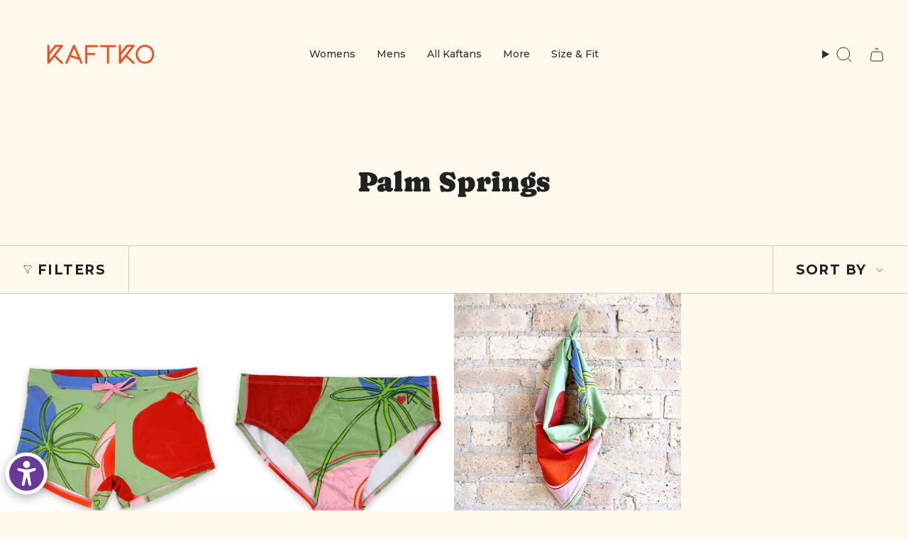

--- FILE ---
content_type: text/html; charset=utf-8
request_url: https://kaftko.com/en-au/collections/palm-springs
body_size: 51445
content:
<!doctype html>
<html class="no-js no-touch supports-no-cookies" lang="en">
  <head><meta charset="UTF-8">
<meta http-equiv="X-UA-Compatible" content="IE=edge">
<meta name="viewport" content="width=device-width,initial-scale=1"><meta name="theme-color" content="#ab8c52">
<link rel="canonical" href="https://kaftko.com/en-au/collections/palm-springs">

<!-- ======================= Broadcast Theme V7.1.1 ========================= -->


  <link rel="icon" type="image/png" href="//kaftko.com/cdn/shop/files/KAFTKO_Identity2022_0f270d7a-1339-404a-b625-adf3b927855c.jpg?crop=center&height=32&v=1644569220&width=32">

<link rel="preconnect" href="https://fonts.shopifycdn.com" crossorigin><!-- Title and description ================================================ -->


<title>
    
    Palm Springs
    
    
    
      &ndash; kaftko
    
  </title>


  <meta name="description" content="Wondering where to buy beautiful kaftans? Take a look at our collections of kaftans for men and women that will make you look and feel stylish. Shop now!">


<meta property="og:site_name" content="kaftko">
<meta property="og:url" content="https://kaftko.com/en-au/collections/palm-springs">
<meta property="og:title" content="Palm Springs">
<meta property="og:type" content="product.group">
<meta property="og:description" content="Wondering where to buy beautiful kaftans? Take a look at our collections of kaftans for men and women that will make you look and feel stylish. Shop now!"><meta property="og:image" content="http://kaftko.com/cdn/shop/collections/94a52f6a23617554dd4c7a6eee14d256.webp?v=1673396806">
  <meta property="og:image:secure_url" content="https://kaftko.com/cdn/shop/collections/94a52f6a23617554dd4c7a6eee14d256.webp?v=1673396806">
  <meta property="og:image:width" content="600">
  <meta property="og:image:height" content="460"><meta name="twitter:card" content="summary_large_image">
<meta name="twitter:title" content="Palm Springs">
<meta name="twitter:description" content="Wondering where to buy beautiful kaftans? Take a look at our collections of kaftans for men and women that will make you look and feel stylish. Shop now!">
<!-- CSS ================================================================== -->
<style data-shopify>
  @font-face {
  font-family: Caprasimo;
  font-weight: 400;
  font-style: normal;
  font-display: swap;
  src: url("//kaftko.com/cdn/fonts/caprasimo/caprasimo_n4.ace8d487dab0fdc4aa738a8c0b37f0259d504fa6.woff2") format("woff2"),
       url("//kaftko.com/cdn/fonts/caprasimo/caprasimo_n4.3326b4dfa7114df6a092844e4680f993cb235154.woff") format("woff");
}

  @font-face {
  font-family: Montserrat;
  font-weight: 500;
  font-style: normal;
  font-display: swap;
  src: url("//kaftko.com/cdn/fonts/montserrat/montserrat_n5.07ef3781d9c78c8b93c98419da7ad4fbeebb6635.woff2") format("woff2"),
       url("//kaftko.com/cdn/fonts/montserrat/montserrat_n5.adf9b4bd8b0e4f55a0b203cdd84512667e0d5e4d.woff") format("woff");
}

  @font-face {
  font-family: Montserrat;
  font-weight: 500;
  font-style: normal;
  font-display: swap;
  src: url("//kaftko.com/cdn/fonts/montserrat/montserrat_n5.07ef3781d9c78c8b93c98419da7ad4fbeebb6635.woff2") format("woff2"),
       url("//kaftko.com/cdn/fonts/montserrat/montserrat_n5.adf9b4bd8b0e4f55a0b203cdd84512667e0d5e4d.woff") format("woff");
}

  @font-face {
  font-family: Montserrat;
  font-weight: 700;
  font-style: normal;
  font-display: swap;
  src: url("//kaftko.com/cdn/fonts/montserrat/montserrat_n7.3c434e22befd5c18a6b4afadb1e3d77c128c7939.woff2") format("woff2"),
       url("//kaftko.com/cdn/fonts/montserrat/montserrat_n7.5d9fa6e2cae713c8fb539a9876489d86207fe957.woff") format("woff");
}

  @font-face {
  font-family: Montserrat;
  font-weight: 700;
  font-style: normal;
  font-display: swap;
  src: url("//kaftko.com/cdn/fonts/montserrat/montserrat_n7.3c434e22befd5c18a6b4afadb1e3d77c128c7939.woff2") format("woff2"),
       url("//kaftko.com/cdn/fonts/montserrat/montserrat_n7.5d9fa6e2cae713c8fb539a9876489d86207fe957.woff") format("woff");
}


  
    @font-face {
  font-family: Montserrat;
  font-weight: 600;
  font-style: normal;
  font-display: swap;
  src: url("//kaftko.com/cdn/fonts/montserrat/montserrat_n6.1326b3e84230700ef15b3a29fb520639977513e0.woff2") format("woff2"),
       url("//kaftko.com/cdn/fonts/montserrat/montserrat_n6.652f051080eb14192330daceed8cd53dfdc5ead9.woff") format("woff");
}

  

  
    @font-face {
  font-family: Montserrat;
  font-weight: 500;
  font-style: italic;
  font-display: swap;
  src: url("//kaftko.com/cdn/fonts/montserrat/montserrat_i5.d3a783eb0cc26f2fda1e99d1dfec3ebaea1dc164.woff2") format("woff2"),
       url("//kaftko.com/cdn/fonts/montserrat/montserrat_i5.76d414ea3d56bb79ef992a9c62dce2e9063bc062.woff") format("woff");
}

  

  
    @font-face {
  font-family: Montserrat;
  font-weight: 600;
  font-style: italic;
  font-display: swap;
  src: url("//kaftko.com/cdn/fonts/montserrat/montserrat_i6.e90155dd2f004112a61c0322d66d1f59dadfa84b.woff2") format("woff2"),
       url("//kaftko.com/cdn/fonts/montserrat/montserrat_i6.41470518d8e9d7f1bcdd29a447c2397e5393943f.woff") format("woff");
}

  

  
    @font-face {
  font-family: Montserrat;
  font-weight: 600;
  font-style: normal;
  font-display: swap;
  src: url("//kaftko.com/cdn/fonts/montserrat/montserrat_n6.1326b3e84230700ef15b3a29fb520639977513e0.woff2") format("woff2"),
       url("//kaftko.com/cdn/fonts/montserrat/montserrat_n6.652f051080eb14192330daceed8cd53dfdc5ead9.woff") format("woff");
}

  

  

  
    :root,
    .color-scheme-1 {--COLOR-BG-GRADIENT: #fff8ed;
      --COLOR-BG: #fff8ed;
      --COLOR-BG-RGB: 255, 248, 237;

      --COLOR-BG-ACCENT: #fff8ed;
      --COLOR-BG-ACCENT-LIGHTEN: #ffffff;

      /* === Link Color ===*/

      --COLOR-LINK: #282c2e;
      --COLOR-LINK-A50: rgba(40, 44, 46, 0.5);
      --COLOR-LINK-A70: rgba(40, 44, 46, 0.7);
      --COLOR-LINK-HOVER: rgba(40, 44, 46, 0.7);
      --COLOR-LINK-OPPOSITE: #ffffff;

      --COLOR-TEXT: #212121;
      --COLOR-TEXT-HOVER: rgba(33, 33, 33, 0.7);
      --COLOR-TEXT-LIGHT: #64625e;
      --COLOR-TEXT-DARK: #000000;
      --COLOR-TEXT-A5:  rgba(33, 33, 33, 0.05);
      --COLOR-TEXT-A35: rgba(33, 33, 33, 0.35);
      --COLOR-TEXT-A50: rgba(33, 33, 33, 0.5);
      --COLOR-TEXT-A80: rgba(33, 33, 33, 0.8);


      --COLOR-BORDER: rgb(209, 205, 196);
      --COLOR-BORDER-LIGHT: #e3ded4;
      --COLOR-BORDER-DARK: #a49c8b;
      --COLOR-BORDER-HAIRLINE: #fff2de;

      --overlay-bg: #0000004d;

      /* === Bright color ===*/
      --COLOR-ACCENT: #ab8c52;
      --COLOR-ACCENT-HOVER: #806430;
      --COLOR-ACCENT-FADE: rgba(171, 140, 82, 0.05);
      --COLOR-ACCENT-LIGHT: #e8d4ae;

      /* === Default Cart Gradient ===*/

      --FREE-SHIPPING-GRADIENT: linear-gradient(to right, var(--COLOR-ACCENT-LIGHT) 0%, var(--accent) 100%);

      /* === Buttons ===*/
      --BTN-PRIMARY-BG: #eb4e24;
      --BTN-PRIMARY-TEXT: #ffffff;
      --BTN-PRIMARY-BORDER: #212121;
      --BTN-PRIMARY-BORDER-A70: rgba(33, 33, 33, 0.7);

      
      
        --BTN-PRIMARY-BG-BRIGHTER: #e14015;
      

      --BTN-SECONDARY-BG: #212121;
      --BTN-SECONDARY-TEXT: #fff8ed;
      --BTN-SECONDARY-BORDER: #eb4e24;
      --BTN-SECONDARY-BORDER-A70: rgba(235, 78, 36, 0.7);

      
      
        --BTN-SECONDARY-BG-BRIGHTER: #2e2e2e;
      

      
--COLOR-BG-BRIGHTER: #ffeed4;

      --COLOR-BG-ALPHA-25: rgba(255, 248, 237, 0.25);
      --COLOR-BG-TRANSPARENT: rgba(255, 248, 237, 0);--COLOR-FOOTER-BG-HAIRLINE: #fff2de;

      /* Dynamic color variables */
      --accent: var(--COLOR-ACCENT);
      --accent-fade: var(--COLOR-ACCENT-FADE);
      --accent-hover: var(--COLOR-ACCENT-HOVER);
      --border: var(--COLOR-BORDER);
      --border-dark: var(--COLOR-BORDER-DARK);
      --border-light: var(--COLOR-BORDER-LIGHT);
      --border-hairline: var(--COLOR-BORDER-HAIRLINE);
      --bg: var(--COLOR-BG-GRADIENT, var(--COLOR-BG));
      --bg-accent: var(--COLOR-BG-ACCENT);
      --bg-accent-lighten: var(--COLOR-BG-ACCENT-LIGHTEN);
      --icons: var(--COLOR-TEXT);
      --link: var(--COLOR-LINK);
      --link-a50: var(--COLOR-LINK-A50);
      --link-a70: var(--COLOR-LINK-A70);
      --link-hover: var(--COLOR-LINK-HOVER);
      --link-opposite: var(--COLOR-LINK-OPPOSITE);
      --text: var(--COLOR-TEXT);
      --text-dark: var(--COLOR-TEXT-DARK);
      --text-light: var(--COLOR-TEXT-LIGHT);
      --text-hover: var(--COLOR-TEXT-HOVER);
      --text-a5: var(--COLOR-TEXT-A5);
      --text-a35: var(--COLOR-TEXT-A35);
      --text-a50: var(--COLOR-TEXT-A50);
      --text-a80: var(--COLOR-TEXT-A80);
    }
  
    
    .color-scheme-2 {--COLOR-BG-GRADIENT: #eb4e24;
      --COLOR-BG: #eb4e24;
      --COLOR-BG-RGB: 235, 78, 36;

      --COLOR-BG-ACCENT: #f5f2ec;
      --COLOR-BG-ACCENT-LIGHTEN: #ffffff;

      /* === Link Color ===*/

      --COLOR-LINK: #282c2e;
      --COLOR-LINK-A50: rgba(40, 44, 46, 0.5);
      --COLOR-LINK-A70: rgba(40, 44, 46, 0.7);
      --COLOR-LINK-HOVER: rgba(40, 44, 46, 0.7);
      --COLOR-LINK-OPPOSITE: #ffffff;

      --COLOR-TEXT: #fff8ed;
      --COLOR-TEXT-HOVER: rgba(255, 248, 237, 0.7);
      --COLOR-TEXT-LIGHT: #f9c5b1;
      --COLOR-TEXT-DARK: #ffdaa1;
      --COLOR-TEXT-A5:  rgba(255, 248, 237, 0.05);
      --COLOR-TEXT-A35: rgba(255, 248, 237, 0.35);
      --COLOR-TEXT-A50: rgba(255, 248, 237, 0.5);
      --COLOR-TEXT-A80: rgba(255, 248, 237, 0.8);


      --COLOR-BORDER: rgb(209, 208, 206);
      --COLOR-BORDER-LIGHT: #db9c8a;
      --COLOR-BORDER-DARK: #a09e99;
      --COLOR-BORDER-HAIRLINE: #ea4316;

      --overlay-bg: #644d3e4d;

      /* === Bright color ===*/
      --COLOR-ACCENT: #ab8c52;
      --COLOR-ACCENT-HOVER: #806430;
      --COLOR-ACCENT-FADE: rgba(171, 140, 82, 0.05);
      --COLOR-ACCENT-LIGHT: #e8d4ae;

      /* === Default Cart Gradient ===*/

      --FREE-SHIPPING-GRADIENT: linear-gradient(to right, var(--COLOR-ACCENT-LIGHT) 0%, var(--accent) 100%);

      /* === Buttons ===*/
      --BTN-PRIMARY-BG: #fff8ed;
      --BTN-PRIMARY-TEXT: #eb4e24;
      --BTN-PRIMARY-BORDER: #fff8ed;
      --BTN-PRIMARY-BORDER-A70: rgba(255, 248, 237, 0.7);

      
      
        --BTN-PRIMARY-BG-BRIGHTER: #ffeed4;
      

      --BTN-SECONDARY-BG: #ffffff;
      --BTN-SECONDARY-TEXT: #000000;
      --BTN-SECONDARY-BORDER: #ab8c52;
      --BTN-SECONDARY-BORDER-A70: rgba(171, 140, 82, 0.7);

      
      
        --BTN-SECONDARY-BG-BRIGHTER: #f2f2f2;
      

      
--COLOR-BG-BRIGHTER: #e14015;

      --COLOR-BG-ALPHA-25: rgba(235, 78, 36, 0.25);
      --COLOR-BG-TRANSPARENT: rgba(235, 78, 36, 0);--COLOR-FOOTER-BG-HAIRLINE: #ea4316;

      /* Dynamic color variables */
      --accent: var(--COLOR-ACCENT);
      --accent-fade: var(--COLOR-ACCENT-FADE);
      --accent-hover: var(--COLOR-ACCENT-HOVER);
      --border: var(--COLOR-BORDER);
      --border-dark: var(--COLOR-BORDER-DARK);
      --border-light: var(--COLOR-BORDER-LIGHT);
      --border-hairline: var(--COLOR-BORDER-HAIRLINE);
      --bg: var(--COLOR-BG-GRADIENT, var(--COLOR-BG));
      --bg-accent: var(--COLOR-BG-ACCENT);
      --bg-accent-lighten: var(--COLOR-BG-ACCENT-LIGHTEN);
      --icons: var(--COLOR-TEXT);
      --link: var(--COLOR-LINK);
      --link-a50: var(--COLOR-LINK-A50);
      --link-a70: var(--COLOR-LINK-A70);
      --link-hover: var(--COLOR-LINK-HOVER);
      --link-opposite: var(--COLOR-LINK-OPPOSITE);
      --text: var(--COLOR-TEXT);
      --text-dark: var(--COLOR-TEXT-DARK);
      --text-light: var(--COLOR-TEXT-LIGHT);
      --text-hover: var(--COLOR-TEXT-HOVER);
      --text-a5: var(--COLOR-TEXT-A5);
      --text-a35: var(--COLOR-TEXT-A35);
      --text-a50: var(--COLOR-TEXT-A50);
      --text-a80: var(--COLOR-TEXT-A80);
    }
  
    
    .color-scheme-3 {--COLOR-BG-GRADIENT: #f5f2ec;
      --COLOR-BG: #f5f2ec;
      --COLOR-BG-RGB: 245, 242, 236;

      --COLOR-BG-ACCENT: #ffffff;
      --COLOR-BG-ACCENT-LIGHTEN: #ffffff;

      /* === Link Color ===*/

      --COLOR-LINK: #282c2e;
      --COLOR-LINK-A50: rgba(40, 44, 46, 0.5);
      --COLOR-LINK-A70: rgba(40, 44, 46, 0.7);
      --COLOR-LINK-HOVER: rgba(40, 44, 46, 0.7);
      --COLOR-LINK-OPPOSITE: #ffffff;

      --COLOR-TEXT: #212121;
      --COLOR-TEXT-HOVER: rgba(33, 33, 33, 0.7);
      --COLOR-TEXT-LIGHT: #61605e;
      --COLOR-TEXT-DARK: #000000;
      --COLOR-TEXT-A5:  rgba(33, 33, 33, 0.05);
      --COLOR-TEXT-A35: rgba(33, 33, 33, 0.35);
      --COLOR-TEXT-A50: rgba(33, 33, 33, 0.5);
      --COLOR-TEXT-A80: rgba(33, 33, 33, 0.8);


      --COLOR-BORDER: rgb(209, 205, 196);
      --COLOR-BORDER-LIGHT: #dfdcd4;
      --COLOR-BORDER-DARK: #a49c8b;
      --COLOR-BORDER-HAIRLINE: #f0ebe2;

      --overlay-bg: #0000004d;

      /* === Bright color ===*/
      --COLOR-ACCENT: #ab8c52;
      --COLOR-ACCENT-HOVER: #806430;
      --COLOR-ACCENT-FADE: rgba(171, 140, 82, 0.05);
      --COLOR-ACCENT-LIGHT: #e8d4ae;

      /* === Default Cart Gradient ===*/

      --FREE-SHIPPING-GRADIENT: linear-gradient(to right, var(--COLOR-ACCENT-LIGHT) 0%, var(--accent) 100%);

      /* === Buttons ===*/
      --BTN-PRIMARY-BG: #212121;
      --BTN-PRIMARY-TEXT: #ffffff;
      --BTN-PRIMARY-BORDER: #212121;
      --BTN-PRIMARY-BORDER-A70: rgba(33, 33, 33, 0.7);

      
      
        --BTN-PRIMARY-BG-BRIGHTER: #2e2e2e;
      

      --BTN-SECONDARY-BG: #ab8c52;
      --BTN-SECONDARY-TEXT: #ffffff;
      --BTN-SECONDARY-BORDER: #ab8c52;
      --BTN-SECONDARY-BORDER-A70: rgba(171, 140, 82, 0.7);

      
      
        --BTN-SECONDARY-BG-BRIGHTER: #9a7e4a;
      

      
--COLOR-BG-BRIGHTER: #ece7db;

      --COLOR-BG-ALPHA-25: rgba(245, 242, 236, 0.25);
      --COLOR-BG-TRANSPARENT: rgba(245, 242, 236, 0);--COLOR-FOOTER-BG-HAIRLINE: #f0ebe2;

      /* Dynamic color variables */
      --accent: var(--COLOR-ACCENT);
      --accent-fade: var(--COLOR-ACCENT-FADE);
      --accent-hover: var(--COLOR-ACCENT-HOVER);
      --border: var(--COLOR-BORDER);
      --border-dark: var(--COLOR-BORDER-DARK);
      --border-light: var(--COLOR-BORDER-LIGHT);
      --border-hairline: var(--COLOR-BORDER-HAIRLINE);
      --bg: var(--COLOR-BG-GRADIENT, var(--COLOR-BG));
      --bg-accent: var(--COLOR-BG-ACCENT);
      --bg-accent-lighten: var(--COLOR-BG-ACCENT-LIGHTEN);
      --icons: var(--COLOR-TEXT);
      --link: var(--COLOR-LINK);
      --link-a50: var(--COLOR-LINK-A50);
      --link-a70: var(--COLOR-LINK-A70);
      --link-hover: var(--COLOR-LINK-HOVER);
      --link-opposite: var(--COLOR-LINK-OPPOSITE);
      --text: var(--COLOR-TEXT);
      --text-dark: var(--COLOR-TEXT-DARK);
      --text-light: var(--COLOR-TEXT-LIGHT);
      --text-hover: var(--COLOR-TEXT-HOVER);
      --text-a5: var(--COLOR-TEXT-A5);
      --text-a35: var(--COLOR-TEXT-A35);
      --text-a50: var(--COLOR-TEXT-A50);
      --text-a80: var(--COLOR-TEXT-A80);
    }
  
    
    .color-scheme-4 {--COLOR-BG-GRADIENT: #b0a38b;
      --COLOR-BG: #b0a38b;
      --COLOR-BG-RGB: 176, 163, 139;

      --COLOR-BG-ACCENT: #f5f2ec;
      --COLOR-BG-ACCENT-LIGHTEN: #ffffff;

      /* === Link Color ===*/

      --COLOR-LINK: #282c2e;
      --COLOR-LINK-A50: rgba(40, 44, 46, 0.5);
      --COLOR-LINK-A70: rgba(40, 44, 46, 0.7);
      --COLOR-LINK-HOVER: rgba(40, 44, 46, 0.7);
      --COLOR-LINK-OPPOSITE: #ffffff;

      --COLOR-TEXT: #212121;
      --COLOR-TEXT-HOVER: rgba(33, 33, 33, 0.7);
      --COLOR-TEXT-LIGHT: #4c4841;
      --COLOR-TEXT-DARK: #000000;
      --COLOR-TEXT-A5:  rgba(33, 33, 33, 0.05);
      --COLOR-TEXT-A35: rgba(33, 33, 33, 0.35);
      --COLOR-TEXT-A50: rgba(33, 33, 33, 0.5);
      --COLOR-TEXT-A80: rgba(33, 33, 33, 0.8);


      --COLOR-BORDER: rgb(243, 243, 243);
      --COLOR-BORDER-LIGHT: #d8d3c9;
      --COLOR-BORDER-DARK: #c0c0c0;
      --COLOR-BORDER-HAIRLINE: #aa9c82;

      --overlay-bg: #0000004d;

      /* === Bright color ===*/
      --COLOR-ACCENT: #ab8c52;
      --COLOR-ACCENT-HOVER: #806430;
      --COLOR-ACCENT-FADE: rgba(171, 140, 82, 0.05);
      --COLOR-ACCENT-LIGHT: #e8d4ae;

      /* === Default Cart Gradient ===*/

      --FREE-SHIPPING-GRADIENT: linear-gradient(to right, var(--COLOR-ACCENT-LIGHT) 0%, var(--accent) 100%);

      /* === Buttons ===*/
      --BTN-PRIMARY-BG: #212121;
      --BTN-PRIMARY-TEXT: #ffffff;
      --BTN-PRIMARY-BORDER: #ffffff;
      --BTN-PRIMARY-BORDER-A70: rgba(255, 255, 255, 0.7);

      
      
        --BTN-PRIMARY-BG-BRIGHTER: #2e2e2e;
      

      --BTN-SECONDARY-BG: #ab8c52;
      --BTN-SECONDARY-TEXT: #ffffff;
      --BTN-SECONDARY-BORDER: #ab8c52;
      --BTN-SECONDARY-BORDER-A70: rgba(171, 140, 82, 0.7);

      
      
        --BTN-SECONDARY-BG-BRIGHTER: #9a7e4a;
      

      
--COLOR-BG-BRIGHTER: #a6977c;

      --COLOR-BG-ALPHA-25: rgba(176, 163, 139, 0.25);
      --COLOR-BG-TRANSPARENT: rgba(176, 163, 139, 0);--COLOR-FOOTER-BG-HAIRLINE: #aa9c82;

      /* Dynamic color variables */
      --accent: var(--COLOR-ACCENT);
      --accent-fade: var(--COLOR-ACCENT-FADE);
      --accent-hover: var(--COLOR-ACCENT-HOVER);
      --border: var(--COLOR-BORDER);
      --border-dark: var(--COLOR-BORDER-DARK);
      --border-light: var(--COLOR-BORDER-LIGHT);
      --border-hairline: var(--COLOR-BORDER-HAIRLINE);
      --bg: var(--COLOR-BG-GRADIENT, var(--COLOR-BG));
      --bg-accent: var(--COLOR-BG-ACCENT);
      --bg-accent-lighten: var(--COLOR-BG-ACCENT-LIGHTEN);
      --icons: var(--COLOR-TEXT);
      --link: var(--COLOR-LINK);
      --link-a50: var(--COLOR-LINK-A50);
      --link-a70: var(--COLOR-LINK-A70);
      --link-hover: var(--COLOR-LINK-HOVER);
      --link-opposite: var(--COLOR-LINK-OPPOSITE);
      --text: var(--COLOR-TEXT);
      --text-dark: var(--COLOR-TEXT-DARK);
      --text-light: var(--COLOR-TEXT-LIGHT);
      --text-hover: var(--COLOR-TEXT-HOVER);
      --text-a5: var(--COLOR-TEXT-A5);
      --text-a35: var(--COLOR-TEXT-A35);
      --text-a50: var(--COLOR-TEXT-A50);
      --text-a80: var(--COLOR-TEXT-A80);
    }
  
    
    .color-scheme-5 {--COLOR-BG-GRADIENT: #868154;
      --COLOR-BG: #868154;
      --COLOR-BG-RGB: 134, 129, 84;

      --COLOR-BG-ACCENT: #f5f2ec;
      --COLOR-BG-ACCENT-LIGHTEN: #ffffff;

      /* === Link Color ===*/

      --COLOR-LINK: #282c2e;
      --COLOR-LINK-A50: rgba(40, 44, 46, 0.5);
      --COLOR-LINK-A70: rgba(40, 44, 46, 0.7);
      --COLOR-LINK-HOVER: rgba(40, 44, 46, 0.7);
      --COLOR-LINK-OPPOSITE: #ffffff;

      --COLOR-TEXT: #d8d2b3;
      --COLOR-TEXT-HOVER: rgba(216, 210, 179, 0.7);
      --COLOR-TEXT-LIGHT: #bfba97;
      --COLOR-TEXT-DARK: #c8bb76;
      --COLOR-TEXT-A5:  rgba(216, 210, 179, 0.05);
      --COLOR-TEXT-A35: rgba(216, 210, 179, 0.35);
      --COLOR-TEXT-A50: rgba(216, 210, 179, 0.5);
      --COLOR-TEXT-A80: rgba(216, 210, 179, 0.8);


      --COLOR-BORDER: rgb(243, 243, 243);
      --COLOR-BORDER-LIGHT: #c7c5b3;
      --COLOR-BORDER-DARK: #c0c0c0;
      --COLOR-BORDER-HAIRLINE: #7d784e;

      --overlay-bg: #0000004d;

      /* === Bright color ===*/
      --COLOR-ACCENT: #ab8c52;
      --COLOR-ACCENT-HOVER: #806430;
      --COLOR-ACCENT-FADE: rgba(171, 140, 82, 0.05);
      --COLOR-ACCENT-LIGHT: #e8d4ae;

      /* === Default Cart Gradient ===*/

      --FREE-SHIPPING-GRADIENT: linear-gradient(to right, var(--COLOR-ACCENT-LIGHT) 0%, var(--accent) 100%);

      /* === Buttons ===*/
      --BTN-PRIMARY-BG: #212121;
      --BTN-PRIMARY-TEXT: #ffffff;
      --BTN-PRIMARY-BORDER: #212121;
      --BTN-PRIMARY-BORDER-A70: rgba(33, 33, 33, 0.7);

      
      
        --BTN-PRIMARY-BG-BRIGHTER: #2e2e2e;
      

      --BTN-SECONDARY-BG: #ab8c52;
      --BTN-SECONDARY-TEXT: #ffffff;
      --BTN-SECONDARY-BORDER: #ab8c52;
      --BTN-SECONDARY-BORDER-A70: rgba(171, 140, 82, 0.7);

      
      
        --BTN-SECONDARY-BG-BRIGHTER: #9a7e4a;
      

      
--COLOR-BG-BRIGHTER: #76724a;

      --COLOR-BG-ALPHA-25: rgba(134, 129, 84, 0.25);
      --COLOR-BG-TRANSPARENT: rgba(134, 129, 84, 0);--COLOR-FOOTER-BG-HAIRLINE: #7d784e;

      /* Dynamic color variables */
      --accent: var(--COLOR-ACCENT);
      --accent-fade: var(--COLOR-ACCENT-FADE);
      --accent-hover: var(--COLOR-ACCENT-HOVER);
      --border: var(--COLOR-BORDER);
      --border-dark: var(--COLOR-BORDER-DARK);
      --border-light: var(--COLOR-BORDER-LIGHT);
      --border-hairline: var(--COLOR-BORDER-HAIRLINE);
      --bg: var(--COLOR-BG-GRADIENT, var(--COLOR-BG));
      --bg-accent: var(--COLOR-BG-ACCENT);
      --bg-accent-lighten: var(--COLOR-BG-ACCENT-LIGHTEN);
      --icons: var(--COLOR-TEXT);
      --link: var(--COLOR-LINK);
      --link-a50: var(--COLOR-LINK-A50);
      --link-a70: var(--COLOR-LINK-A70);
      --link-hover: var(--COLOR-LINK-HOVER);
      --link-opposite: var(--COLOR-LINK-OPPOSITE);
      --text: var(--COLOR-TEXT);
      --text-dark: var(--COLOR-TEXT-DARK);
      --text-light: var(--COLOR-TEXT-LIGHT);
      --text-hover: var(--COLOR-TEXT-HOVER);
      --text-a5: var(--COLOR-TEXT-A5);
      --text-a35: var(--COLOR-TEXT-A35);
      --text-a50: var(--COLOR-TEXT-A50);
      --text-a80: var(--COLOR-TEXT-A80);
    }
  
    
    .color-scheme-6 {--COLOR-BG-GRADIENT: #fcfbf9;
      --COLOR-BG: #fcfbf9;
      --COLOR-BG-RGB: 252, 251, 249;

      --COLOR-BG-ACCENT: #f5f2ec;
      --COLOR-BG-ACCENT-LIGHTEN: #ffffff;

      /* === Link Color ===*/

      --COLOR-LINK: #282c2e;
      --COLOR-LINK-A50: rgba(40, 44, 46, 0.5);
      --COLOR-LINK-A70: rgba(40, 44, 46, 0.7);
      --COLOR-LINK-HOVER: rgba(40, 44, 46, 0.7);
      --COLOR-LINK-OPPOSITE: #ffffff;

      --COLOR-TEXT: #212121;
      --COLOR-TEXT-HOVER: rgba(33, 33, 33, 0.7);
      --COLOR-TEXT-LIGHT: #636262;
      --COLOR-TEXT-DARK: #000000;
      --COLOR-TEXT-A5:  rgba(33, 33, 33, 0.05);
      --COLOR-TEXT-A35: rgba(33, 33, 33, 0.35);
      --COLOR-TEXT-A50: rgba(33, 33, 33, 0.5);
      --COLOR-TEXT-A80: rgba(33, 33, 33, 0.8);


      --COLOR-BORDER: rgb(209, 208, 206);
      --COLOR-BORDER-LIGHT: #e2e1df;
      --COLOR-BORDER-DARK: #a09e99;
      --COLOR-BORDER-HAIRLINE: #f7f4ef;

      --overlay-bg: #0000004d;

      /* === Bright color ===*/
      --COLOR-ACCENT: #ab8c52;
      --COLOR-ACCENT-HOVER: #806430;
      --COLOR-ACCENT-FADE: rgba(171, 140, 82, 0.05);
      --COLOR-ACCENT-LIGHT: #e8d4ae;

      /* === Default Cart Gradient ===*/

      --FREE-SHIPPING-GRADIENT: linear-gradient(to right, var(--COLOR-ACCENT-LIGHT) 0%, var(--accent) 100%);

      /* === Buttons ===*/
      --BTN-PRIMARY-BG: #ffffff;
      --BTN-PRIMARY-TEXT: #212121;
      --BTN-PRIMARY-BORDER: #ffffff;
      --BTN-PRIMARY-BORDER-A70: rgba(255, 255, 255, 0.7);

      
      
        --BTN-PRIMARY-BG-BRIGHTER: #f2f2f2;
      

      --BTN-SECONDARY-BG: #ab8c52;
      --BTN-SECONDARY-TEXT: #ffffff;
      --BTN-SECONDARY-BORDER: #ab8c52;
      --BTN-SECONDARY-BORDER-A70: rgba(171, 140, 82, 0.7);

      
      
        --BTN-SECONDARY-BG-BRIGHTER: #9a7e4a;
      

      
--COLOR-BG-BRIGHTER: #f4f0e8;

      --COLOR-BG-ALPHA-25: rgba(252, 251, 249, 0.25);
      --COLOR-BG-TRANSPARENT: rgba(252, 251, 249, 0);--COLOR-FOOTER-BG-HAIRLINE: #f7f4ef;

      /* Dynamic color variables */
      --accent: var(--COLOR-ACCENT);
      --accent-fade: var(--COLOR-ACCENT-FADE);
      --accent-hover: var(--COLOR-ACCENT-HOVER);
      --border: var(--COLOR-BORDER);
      --border-dark: var(--COLOR-BORDER-DARK);
      --border-light: var(--COLOR-BORDER-LIGHT);
      --border-hairline: var(--COLOR-BORDER-HAIRLINE);
      --bg: var(--COLOR-BG-GRADIENT, var(--COLOR-BG));
      --bg-accent: var(--COLOR-BG-ACCENT);
      --bg-accent-lighten: var(--COLOR-BG-ACCENT-LIGHTEN);
      --icons: var(--COLOR-TEXT);
      --link: var(--COLOR-LINK);
      --link-a50: var(--COLOR-LINK-A50);
      --link-a70: var(--COLOR-LINK-A70);
      --link-hover: var(--COLOR-LINK-HOVER);
      --link-opposite: var(--COLOR-LINK-OPPOSITE);
      --text: var(--COLOR-TEXT);
      --text-dark: var(--COLOR-TEXT-DARK);
      --text-light: var(--COLOR-TEXT-LIGHT);
      --text-hover: var(--COLOR-TEXT-HOVER);
      --text-a5: var(--COLOR-TEXT-A5);
      --text-a35: var(--COLOR-TEXT-A35);
      --text-a50: var(--COLOR-TEXT-A50);
      --text-a80: var(--COLOR-TEXT-A80);
    }
  
    
    .color-scheme-7 {--COLOR-BG-GRADIENT: #f5f2ec;
      --COLOR-BG: #f5f2ec;
      --COLOR-BG-RGB: 245, 242, 236;

      --COLOR-BG-ACCENT: #f5f2ec;
      --COLOR-BG-ACCENT-LIGHTEN: #ffffff;

      /* === Link Color ===*/

      --COLOR-LINK: #282c2e;
      --COLOR-LINK-A50: rgba(40, 44, 46, 0.5);
      --COLOR-LINK-A70: rgba(40, 44, 46, 0.7);
      --COLOR-LINK-HOVER: rgba(40, 44, 46, 0.7);
      --COLOR-LINK-OPPOSITE: #ffffff;

      --COLOR-TEXT: #685a3f;
      --COLOR-TEXT-HOVER: rgba(104, 90, 63, 0.7);
      --COLOR-TEXT-LIGHT: #928873;
      --COLOR-TEXT-DARK: #3d321e;
      --COLOR-TEXT-A5:  rgba(104, 90, 63, 0.05);
      --COLOR-TEXT-A35: rgba(104, 90, 63, 0.35);
      --COLOR-TEXT-A50: rgba(104, 90, 63, 0.5);
      --COLOR-TEXT-A80: rgba(104, 90, 63, 0.8);


      --COLOR-BORDER: rgb(209, 205, 196);
      --COLOR-BORDER-LIGHT: #dfdcd4;
      --COLOR-BORDER-DARK: #a49c8b;
      --COLOR-BORDER-HAIRLINE: #f0ebe2;

      --overlay-bg: #0000004d;

      /* === Bright color ===*/
      --COLOR-ACCENT: #ab8c52;
      --COLOR-ACCENT-HOVER: #806430;
      --COLOR-ACCENT-FADE: rgba(171, 140, 82, 0.05);
      --COLOR-ACCENT-LIGHT: #e8d4ae;

      /* === Default Cart Gradient ===*/

      --FREE-SHIPPING-GRADIENT: linear-gradient(to right, var(--COLOR-ACCENT-LIGHT) 0%, var(--accent) 100%);

      /* === Buttons ===*/
      --BTN-PRIMARY-BG: #212121;
      --BTN-PRIMARY-TEXT: #ffffff;
      --BTN-PRIMARY-BORDER: #212121;
      --BTN-PRIMARY-BORDER-A70: rgba(33, 33, 33, 0.7);

      
      
        --BTN-PRIMARY-BG-BRIGHTER: #2e2e2e;
      

      --BTN-SECONDARY-BG: #ab8c52;
      --BTN-SECONDARY-TEXT: #ffffff;
      --BTN-SECONDARY-BORDER: #ab8c52;
      --BTN-SECONDARY-BORDER-A70: rgba(171, 140, 82, 0.7);

      
      
        --BTN-SECONDARY-BG-BRIGHTER: #9a7e4a;
      

      
--COLOR-BG-BRIGHTER: #ece7db;

      --COLOR-BG-ALPHA-25: rgba(245, 242, 236, 0.25);
      --COLOR-BG-TRANSPARENT: rgba(245, 242, 236, 0);--COLOR-FOOTER-BG-HAIRLINE: #f0ebe2;

      /* Dynamic color variables */
      --accent: var(--COLOR-ACCENT);
      --accent-fade: var(--COLOR-ACCENT-FADE);
      --accent-hover: var(--COLOR-ACCENT-HOVER);
      --border: var(--COLOR-BORDER);
      --border-dark: var(--COLOR-BORDER-DARK);
      --border-light: var(--COLOR-BORDER-LIGHT);
      --border-hairline: var(--COLOR-BORDER-HAIRLINE);
      --bg: var(--COLOR-BG-GRADIENT, var(--COLOR-BG));
      --bg-accent: var(--COLOR-BG-ACCENT);
      --bg-accent-lighten: var(--COLOR-BG-ACCENT-LIGHTEN);
      --icons: var(--COLOR-TEXT);
      --link: var(--COLOR-LINK);
      --link-a50: var(--COLOR-LINK-A50);
      --link-a70: var(--COLOR-LINK-A70);
      --link-hover: var(--COLOR-LINK-HOVER);
      --link-opposite: var(--COLOR-LINK-OPPOSITE);
      --text: var(--COLOR-TEXT);
      --text-dark: var(--COLOR-TEXT-DARK);
      --text-light: var(--COLOR-TEXT-LIGHT);
      --text-hover: var(--COLOR-TEXT-HOVER);
      --text-a5: var(--COLOR-TEXT-A5);
      --text-a35: var(--COLOR-TEXT-A35);
      --text-a50: var(--COLOR-TEXT-A50);
      --text-a80: var(--COLOR-TEXT-A80);
    }
  
    
    .color-scheme-8 {--COLOR-BG-GRADIENT: #eae6dd;
      --COLOR-BG: #eae6dd;
      --COLOR-BG-RGB: 234, 230, 221;

      --COLOR-BG-ACCENT: #f5f2ec;
      --COLOR-BG-ACCENT-LIGHTEN: #ffffff;

      /* === Link Color ===*/

      --COLOR-LINK: #282c2e;
      --COLOR-LINK-A50: rgba(40, 44, 46, 0.5);
      --COLOR-LINK-A70: rgba(40, 44, 46, 0.7);
      --COLOR-LINK-HOVER: rgba(40, 44, 46, 0.7);
      --COLOR-LINK-OPPOSITE: #ffffff;

      --COLOR-TEXT: #212121;
      --COLOR-TEXT-HOVER: rgba(33, 33, 33, 0.7);
      --COLOR-TEXT-LIGHT: #5d5c59;
      --COLOR-TEXT-DARK: #000000;
      --COLOR-TEXT-A5:  rgba(33, 33, 33, 0.05);
      --COLOR-TEXT-A35: rgba(33, 33, 33, 0.35);
      --COLOR-TEXT-A50: rgba(33, 33, 33, 0.5);
      --COLOR-TEXT-A80: rgba(33, 33, 33, 0.8);


      --COLOR-BORDER: rgb(209, 205, 196);
      --COLOR-BORDER-LIGHT: #dbd7ce;
      --COLOR-BORDER-DARK: #a49c8b;
      --COLOR-BORDER-HAIRLINE: #e4dfd4;

      --overlay-bg: #0000004d;

      /* === Bright color ===*/
      --COLOR-ACCENT: #ab8c52;
      --COLOR-ACCENT-HOVER: #806430;
      --COLOR-ACCENT-FADE: rgba(171, 140, 82, 0.05);
      --COLOR-ACCENT-LIGHT: #e8d4ae;

      /* === Default Cart Gradient ===*/

      --FREE-SHIPPING-GRADIENT: linear-gradient(to right, var(--COLOR-ACCENT-LIGHT) 0%, var(--accent) 100%);

      /* === Buttons ===*/
      --BTN-PRIMARY-BG: #212121;
      --BTN-PRIMARY-TEXT: #ffffff;
      --BTN-PRIMARY-BORDER: #212121;
      --BTN-PRIMARY-BORDER-A70: rgba(33, 33, 33, 0.7);

      
      
        --BTN-PRIMARY-BG-BRIGHTER: #2e2e2e;
      

      --BTN-SECONDARY-BG: #ab8c52;
      --BTN-SECONDARY-TEXT: #ffffff;
      --BTN-SECONDARY-BORDER: #ab8c52;
      --BTN-SECONDARY-BORDER-A70: rgba(171, 140, 82, 0.7);

      
      
        --BTN-SECONDARY-BG-BRIGHTER: #9a7e4a;
      

      
--COLOR-BG-BRIGHTER: #e0dacd;

      --COLOR-BG-ALPHA-25: rgba(234, 230, 221, 0.25);
      --COLOR-BG-TRANSPARENT: rgba(234, 230, 221, 0);--COLOR-FOOTER-BG-HAIRLINE: #e4dfd4;

      /* Dynamic color variables */
      --accent: var(--COLOR-ACCENT);
      --accent-fade: var(--COLOR-ACCENT-FADE);
      --accent-hover: var(--COLOR-ACCENT-HOVER);
      --border: var(--COLOR-BORDER);
      --border-dark: var(--COLOR-BORDER-DARK);
      --border-light: var(--COLOR-BORDER-LIGHT);
      --border-hairline: var(--COLOR-BORDER-HAIRLINE);
      --bg: var(--COLOR-BG-GRADIENT, var(--COLOR-BG));
      --bg-accent: var(--COLOR-BG-ACCENT);
      --bg-accent-lighten: var(--COLOR-BG-ACCENT-LIGHTEN);
      --icons: var(--COLOR-TEXT);
      --link: var(--COLOR-LINK);
      --link-a50: var(--COLOR-LINK-A50);
      --link-a70: var(--COLOR-LINK-A70);
      --link-hover: var(--COLOR-LINK-HOVER);
      --link-opposite: var(--COLOR-LINK-OPPOSITE);
      --text: var(--COLOR-TEXT);
      --text-dark: var(--COLOR-TEXT-DARK);
      --text-light: var(--COLOR-TEXT-LIGHT);
      --text-hover: var(--COLOR-TEXT-HOVER);
      --text-a5: var(--COLOR-TEXT-A5);
      --text-a35: var(--COLOR-TEXT-A35);
      --text-a50: var(--COLOR-TEXT-A50);
      --text-a80: var(--COLOR-TEXT-A80);
    }
  
    
    .color-scheme-9 {--COLOR-BG-GRADIENT: #fcfbf9;
      --COLOR-BG: #fcfbf9;
      --COLOR-BG-RGB: 252, 251, 249;

      --COLOR-BG-ACCENT: #f5f2ec;
      --COLOR-BG-ACCENT-LIGHTEN: #ffffff;

      /* === Link Color ===*/

      --COLOR-LINK: #282c2e;
      --COLOR-LINK-A50: rgba(40, 44, 46, 0.5);
      --COLOR-LINK-A70: rgba(40, 44, 46, 0.7);
      --COLOR-LINK-HOVER: rgba(40, 44, 46, 0.7);
      --COLOR-LINK-OPPOSITE: #ffffff;

      --COLOR-TEXT: #212121;
      --COLOR-TEXT-HOVER: rgba(33, 33, 33, 0.7);
      --COLOR-TEXT-LIGHT: #636262;
      --COLOR-TEXT-DARK: #000000;
      --COLOR-TEXT-A5:  rgba(33, 33, 33, 0.05);
      --COLOR-TEXT-A35: rgba(33, 33, 33, 0.35);
      --COLOR-TEXT-A50: rgba(33, 33, 33, 0.5);
      --COLOR-TEXT-A80: rgba(33, 33, 33, 0.8);


      --COLOR-BORDER: rgb(234, 234, 234);
      --COLOR-BORDER-LIGHT: #f1f1f0;
      --COLOR-BORDER-DARK: #b7b7b7;
      --COLOR-BORDER-HAIRLINE: #f7f4ef;

      --overlay-bg: #0000004d;

      /* === Bright color ===*/
      --COLOR-ACCENT: #ab8c52;
      --COLOR-ACCENT-HOVER: #806430;
      --COLOR-ACCENT-FADE: rgba(171, 140, 82, 0.05);
      --COLOR-ACCENT-LIGHT: #e8d4ae;

      /* === Default Cart Gradient ===*/

      --FREE-SHIPPING-GRADIENT: linear-gradient(to right, var(--COLOR-ACCENT-LIGHT) 0%, var(--accent) 100%);

      /* === Buttons ===*/
      --BTN-PRIMARY-BG: #212121;
      --BTN-PRIMARY-TEXT: #ffffff;
      --BTN-PRIMARY-BORDER: #212121;
      --BTN-PRIMARY-BORDER-A70: rgba(33, 33, 33, 0.7);

      
      
        --BTN-PRIMARY-BG-BRIGHTER: #2e2e2e;
      

      --BTN-SECONDARY-BG: #f5f2ec;
      --BTN-SECONDARY-TEXT: #212121;
      --BTN-SECONDARY-BORDER: #f5f2ec;
      --BTN-SECONDARY-BORDER-A70: rgba(245, 242, 236, 0.7);

      
      
        --BTN-SECONDARY-BG-BRIGHTER: #ece7db;
      

      
--COLOR-BG-BRIGHTER: #f4f0e8;

      --COLOR-BG-ALPHA-25: rgba(252, 251, 249, 0.25);
      --COLOR-BG-TRANSPARENT: rgba(252, 251, 249, 0);--COLOR-FOOTER-BG-HAIRLINE: #f7f4ef;

      /* Dynamic color variables */
      --accent: var(--COLOR-ACCENT);
      --accent-fade: var(--COLOR-ACCENT-FADE);
      --accent-hover: var(--COLOR-ACCENT-HOVER);
      --border: var(--COLOR-BORDER);
      --border-dark: var(--COLOR-BORDER-DARK);
      --border-light: var(--COLOR-BORDER-LIGHT);
      --border-hairline: var(--COLOR-BORDER-HAIRLINE);
      --bg: var(--COLOR-BG-GRADIENT, var(--COLOR-BG));
      --bg-accent: var(--COLOR-BG-ACCENT);
      --bg-accent-lighten: var(--COLOR-BG-ACCENT-LIGHTEN);
      --icons: var(--COLOR-TEXT);
      --link: var(--COLOR-LINK);
      --link-a50: var(--COLOR-LINK-A50);
      --link-a70: var(--COLOR-LINK-A70);
      --link-hover: var(--COLOR-LINK-HOVER);
      --link-opposite: var(--COLOR-LINK-OPPOSITE);
      --text: var(--COLOR-TEXT);
      --text-dark: var(--COLOR-TEXT-DARK);
      --text-light: var(--COLOR-TEXT-LIGHT);
      --text-hover: var(--COLOR-TEXT-HOVER);
      --text-a5: var(--COLOR-TEXT-A5);
      --text-a35: var(--COLOR-TEXT-A35);
      --text-a50: var(--COLOR-TEXT-A50);
      --text-a80: var(--COLOR-TEXT-A80);
    }
  
    
    .color-scheme-10 {--COLOR-BG-GRADIENT: rgba(0,0,0,0);
      --COLOR-BG: rgba(0,0,0,0);
      --COLOR-BG-RGB: 0, 0, 0;

      --COLOR-BG-ACCENT: #f5f2ec;
      --COLOR-BG-ACCENT-LIGHTEN: #ffffff;

      /* === Link Color ===*/

      --COLOR-LINK: #282c2e;
      --COLOR-LINK-A50: rgba(40, 44, 46, 0.5);
      --COLOR-LINK-A70: rgba(40, 44, 46, 0.7);
      --COLOR-LINK-HOVER: rgba(40, 44, 46, 0.7);
      --COLOR-LINK-OPPOSITE: #ffffff;

      --COLOR-TEXT: #ffffff;
      --COLOR-TEXT-HOVER: rgba(255, 255, 255, 0.7);
      --COLOR-TEXT-LIGHT: rgba(179, 179, 179, 0.7);
      --COLOR-TEXT-DARK: #d9d9d9;
      --COLOR-TEXT-A5:  rgba(255, 255, 255, 0.05);
      --COLOR-TEXT-A35: rgba(255, 255, 255, 0.35);
      --COLOR-TEXT-A50: rgba(255, 255, 255, 0.5);
      --COLOR-TEXT-A80: rgba(255, 255, 255, 0.8);


      --COLOR-BORDER: rgb(209, 205, 196);
      --COLOR-BORDER-LIGHT: rgba(125, 123, 118, 0.6);
      --COLOR-BORDER-DARK: #a49c8b;
      --COLOR-BORDER-HAIRLINE: rgba(0, 0, 0, 0.0);

      --overlay-bg: #0000004d;

      /* === Bright color ===*/
      --COLOR-ACCENT: #ab8c52;
      --COLOR-ACCENT-HOVER: #806430;
      --COLOR-ACCENT-FADE: rgba(171, 140, 82, 0.05);
      --COLOR-ACCENT-LIGHT: #e8d4ae;

      /* === Default Cart Gradient ===*/

      --FREE-SHIPPING-GRADIENT: linear-gradient(to right, var(--COLOR-ACCENT-LIGHT) 0%, var(--accent) 100%);

      /* === Buttons ===*/
      --BTN-PRIMARY-BG: #212121;
      --BTN-PRIMARY-TEXT: #ffffff;
      --BTN-PRIMARY-BORDER: #ffffff;
      --BTN-PRIMARY-BORDER-A70: rgba(255, 255, 255, 0.7);

      
      
        --BTN-PRIMARY-BG-BRIGHTER: #2e2e2e;
      

      --BTN-SECONDARY-BG: #ab8c52;
      --BTN-SECONDARY-TEXT: #ffffff;
      --BTN-SECONDARY-BORDER: #ab8c52;
      --BTN-SECONDARY-BORDER-A70: rgba(171, 140, 82, 0.7);

      
      
        --BTN-SECONDARY-BG-BRIGHTER: #9a7e4a;
      

      
--COLOR-BG-BRIGHTER: rgba(26, 26, 26, 0.0);

      --COLOR-BG-ALPHA-25: rgba(0, 0, 0, 0.25);
      --COLOR-BG-TRANSPARENT: rgba(0, 0, 0, 0);--COLOR-FOOTER-BG-HAIRLINE: rgba(8, 8, 8, 0.0);

      /* Dynamic color variables */
      --accent: var(--COLOR-ACCENT);
      --accent-fade: var(--COLOR-ACCENT-FADE);
      --accent-hover: var(--COLOR-ACCENT-HOVER);
      --border: var(--COLOR-BORDER);
      --border-dark: var(--COLOR-BORDER-DARK);
      --border-light: var(--COLOR-BORDER-LIGHT);
      --border-hairline: var(--COLOR-BORDER-HAIRLINE);
      --bg: var(--COLOR-BG-GRADIENT, var(--COLOR-BG));
      --bg-accent: var(--COLOR-BG-ACCENT);
      --bg-accent-lighten: var(--COLOR-BG-ACCENT-LIGHTEN);
      --icons: var(--COLOR-TEXT);
      --link: var(--COLOR-LINK);
      --link-a50: var(--COLOR-LINK-A50);
      --link-a70: var(--COLOR-LINK-A70);
      --link-hover: var(--COLOR-LINK-HOVER);
      --link-opposite: var(--COLOR-LINK-OPPOSITE);
      --text: var(--COLOR-TEXT);
      --text-dark: var(--COLOR-TEXT-DARK);
      --text-light: var(--COLOR-TEXT-LIGHT);
      --text-hover: var(--COLOR-TEXT-HOVER);
      --text-a5: var(--COLOR-TEXT-A5);
      --text-a35: var(--COLOR-TEXT-A35);
      --text-a50: var(--COLOR-TEXT-A50);
      --text-a80: var(--COLOR-TEXT-A80);
    }
  
    
    .color-scheme-11 {--COLOR-BG-GRADIENT: rgba(0,0,0,0);
      --COLOR-BG: rgba(0,0,0,0);
      --COLOR-BG-RGB: 0, 0, 0;

      --COLOR-BG-ACCENT: #f5f2ec;
      --COLOR-BG-ACCENT-LIGHTEN: #ffffff;

      /* === Link Color ===*/

      --COLOR-LINK: #282c2e;
      --COLOR-LINK-A50: rgba(40, 44, 46, 0.5);
      --COLOR-LINK-A70: rgba(40, 44, 46, 0.7);
      --COLOR-LINK-HOVER: rgba(40, 44, 46, 0.7);
      --COLOR-LINK-OPPOSITE: #ffffff;

      --COLOR-TEXT: #ffffff;
      --COLOR-TEXT-HOVER: rgba(255, 255, 255, 0.7);
      --COLOR-TEXT-LIGHT: rgba(179, 179, 179, 0.7);
      --COLOR-TEXT-DARK: #d9d9d9;
      --COLOR-TEXT-A5:  rgba(255, 255, 255, 0.05);
      --COLOR-TEXT-A35: rgba(255, 255, 255, 0.35);
      --COLOR-TEXT-A50: rgba(255, 255, 255, 0.5);
      --COLOR-TEXT-A80: rgba(255, 255, 255, 0.8);


      --COLOR-BORDER: rgb(209, 205, 196);
      --COLOR-BORDER-LIGHT: rgba(125, 123, 118, 0.6);
      --COLOR-BORDER-DARK: #a49c8b;
      --COLOR-BORDER-HAIRLINE: rgba(0, 0, 0, 0.0);

      --overlay-bg: #0000004d;

      /* === Bright color ===*/
      --COLOR-ACCENT: #ab8c52;
      --COLOR-ACCENT-HOVER: #806430;
      --COLOR-ACCENT-FADE: rgba(171, 140, 82, 0.05);
      --COLOR-ACCENT-LIGHT: #e8d4ae;

      /* === Default Cart Gradient ===*/

      --FREE-SHIPPING-GRADIENT: linear-gradient(to right, var(--COLOR-ACCENT-LIGHT) 0%, var(--accent) 100%);

      /* === Buttons ===*/
      --BTN-PRIMARY-BG: #212121;
      --BTN-PRIMARY-TEXT: #ffffff;
      --BTN-PRIMARY-BORDER: #ffffff;
      --BTN-PRIMARY-BORDER-A70: rgba(255, 255, 255, 0.7);

      
      
        --BTN-PRIMARY-BG-BRIGHTER: #2e2e2e;
      

      --BTN-SECONDARY-BG: #ab8c52;
      --BTN-SECONDARY-TEXT: #ffffff;
      --BTN-SECONDARY-BORDER: #ab8c52;
      --BTN-SECONDARY-BORDER-A70: rgba(171, 140, 82, 0.7);

      
      
        --BTN-SECONDARY-BG-BRIGHTER: #9a7e4a;
      

      
--COLOR-BG-BRIGHTER: rgba(26, 26, 26, 0.0);

      --COLOR-BG-ALPHA-25: rgba(0, 0, 0, 0.25);
      --COLOR-BG-TRANSPARENT: rgba(0, 0, 0, 0);--COLOR-FOOTER-BG-HAIRLINE: rgba(8, 8, 8, 0.0);

      /* Dynamic color variables */
      --accent: var(--COLOR-ACCENT);
      --accent-fade: var(--COLOR-ACCENT-FADE);
      --accent-hover: var(--COLOR-ACCENT-HOVER);
      --border: var(--COLOR-BORDER);
      --border-dark: var(--COLOR-BORDER-DARK);
      --border-light: var(--COLOR-BORDER-LIGHT);
      --border-hairline: var(--COLOR-BORDER-HAIRLINE);
      --bg: var(--COLOR-BG-GRADIENT, var(--COLOR-BG));
      --bg-accent: var(--COLOR-BG-ACCENT);
      --bg-accent-lighten: var(--COLOR-BG-ACCENT-LIGHTEN);
      --icons: var(--COLOR-TEXT);
      --link: var(--COLOR-LINK);
      --link-a50: var(--COLOR-LINK-A50);
      --link-a70: var(--COLOR-LINK-A70);
      --link-hover: var(--COLOR-LINK-HOVER);
      --link-opposite: var(--COLOR-LINK-OPPOSITE);
      --text: var(--COLOR-TEXT);
      --text-dark: var(--COLOR-TEXT-DARK);
      --text-light: var(--COLOR-TEXT-LIGHT);
      --text-hover: var(--COLOR-TEXT-HOVER);
      --text-a5: var(--COLOR-TEXT-A5);
      --text-a35: var(--COLOR-TEXT-A35);
      --text-a50: var(--COLOR-TEXT-A50);
      --text-a80: var(--COLOR-TEXT-A80);
    }
  

  body, .color-scheme-1, .color-scheme-2, .color-scheme-3, .color-scheme-4, .color-scheme-5, .color-scheme-6, .color-scheme-7, .color-scheme-8, .color-scheme-9, .color-scheme-10, .color-scheme-11 {
    color: var(--text);
    background: var(--bg);
  }

  :root {
    --scrollbar-width: 0px;

    /* === Product grid badges ===*/
    --COLOR-SALE-BG: #10d1e5;
    --COLOR-SALE-TEXT: #ffffff;

    --COLOR-BADGE-BG: #ffffff;
    --COLOR-BADGE-TEXT: #212121;

    --COLOR-SOLD-BG: #444444;
    --COLOR-SOLD-TEXT: #ffffff;

    --COLOR-NEW-BADGE-BG: #444444;
    --COLOR-NEW-BADGE-TEXT: #ffffff;

    --COLOR-PREORDER-BG: #444444;
    --COLOR-PREORDER-TEXT: #ffffff;

    /* === Quick Add ===*/
    --COLOR-QUICK-ADD-BG: #ffffff;
    --COLOR-QUICK-ADD-BG-BRIGHTER: #f2f2f2;
    --COLOR-QUICK-ADD-TEXT: #000000;

    /* === Product sale color ===*/
    --COLOR-SALE: #d20000;

    /* === Helper colors for form error states ===*/
    --COLOR-ERROR: #721C24;
    --COLOR-ERROR-BG: #F8D7DA;
    --COLOR-ERROR-BORDER: #F5C6CB;

    --COLOR-SUCCESS: #56AD6A;
    --COLOR-SUCCESS-BG: rgba(86, 173, 106, 0.2);

    
      --RADIUS: 3px;
      --RADIUS-SELECT: 3px;
    

    --COLOR-HEADER-LINK: #2e2e2e;
    --COLOR-HEADER-LINK-HOVER: #2e2e2e;

    --COLOR-MENU-BG: #fff8ed;
    --COLOR-SUBMENU-BG: #fff8ed;
    --COLOR-SUBMENU-LINK: #2e2e2e;
    --COLOR-SUBMENU-LINK-HOVER: rgba(46, 46, 46, 0.7);
    --COLOR-SUBMENU-TEXT-LIGHT: #6d6b67;

    
      --COLOR-MENU-TRANSPARENT: #ffffff;
      --COLOR-MENU-TRANSPARENT-HOVER: #ffffff;
    

    --TRANSPARENT: rgba(255, 255, 255, 0);

    /* === Default overlay opacity ===*/
    --overlay-opacity: 0;
    --underlay-opacity: 1;
    --underlay-bg: rgba(0,0,0,0.4);
    --header-overlay-color: transparent;

    /* === Custom Cursor ===*/
    --ICON-ZOOM-IN: url( "//kaftko.com/cdn/shop/t/27/assets/icon-zoom-in.svg?v=182473373117644429561757942175" );
    --ICON-ZOOM-OUT: url( "//kaftko.com/cdn/shop/t/27/assets/icon-zoom-out.svg?v=101497157853986683871757942174" );

    /* === Custom Icons ===*/
    
    
      
      --ICON-ADD-BAG: url( "//kaftko.com/cdn/shop/t/27/assets/icon-add-bag.svg?v=23763382405227654651757942175" );
      --ICON-ADD-CART: url( "//kaftko.com/cdn/shop/t/27/assets/icon-add-cart.svg?v=3962293684743587821757942174" );
      --ICON-ARROW-LEFT: url( "//kaftko.com/cdn/shop/t/27/assets/icon-nav-arrow-left.svg?v=106782211883556531691757942174" );
      --ICON-ARROW-RIGHT: url( "//kaftko.com/cdn/shop/t/27/assets/icon-nav-arrow-right.svg?v=159363876971816882971757942174" );
      --ICON-SELECT: url("//kaftko.com/cdn/shop/t/27/assets/icon-select.svg?v=150573211567947701091757942175");
    

    --PRODUCT-GRID-ASPECT-RATIO: 120.0%;

    /* === Typography ===*/
    --FONT-HEADING-MINI: 10px;
    --FONT-HEADING-X-SMALL: 16px;
    --FONT-HEADING-SMALL: 20px;
    --FONT-HEADING-MEDIUM: 30px;
    --FONT-HEADING-LARGE: 40px;
    --FONT-HEADING-X-LARGE: 50px;

    --FONT-HEADING-MINI-MOBILE: 10px;
    --FONT-HEADING-X-SMALL-MOBILE: 12px;
    --FONT-HEADING-SMALL-MOBILE: 16px;
    --FONT-HEADING-MEDIUM-MOBILE: 24px;
    --FONT-HEADING-LARGE-MOBILE: 32px;
    --FONT-HEADING-X-LARGE-MOBILE: 40px;

    --FONT-STACK-BODY: Montserrat, sans-serif;
    --FONT-STYLE-BODY: normal;
    --FONT-WEIGHT-BODY: 500;
    --FONT-WEIGHT-BODY-BOLD: 600;

    --LETTER-SPACING-BODY: 0.0em;

    --FONT-STACK-HEADING: Caprasimo, sans-serif;
    --FONT-WEIGHT-HEADING: 400;
    --FONT-STYLE-HEADING: normal;

    --FONT-UPPERCASE-HEADING: none;
    --LETTER-SPACING-HEADING: 0.0em;

    --FONT-STACK-SUBHEADING: Montserrat, sans-serif;
    --FONT-WEIGHT-SUBHEADING: 700;
    --FONT-STYLE-SUBHEADING: normal;
    --FONT-SIZE-SUBHEADING-DESKTOP: 20px;
    --FONT-SIZE-SUBHEADING-MOBILE: 16px;

    --FONT-UPPERCASE-SUBHEADING: uppercase;
    --LETTER-SPACING-SUBHEADING: 0.1em;

    --FONT-STACK-NAV: Montserrat, sans-serif;
    --FONT-WEIGHT-NAV: 500;
    --FONT-WEIGHT-NAV-BOLD: 600;
    --FONT-STYLE-NAV: normal;
    --FONT-SIZE-NAV: 16px;


    --LETTER-SPACING-NAV: 0.0em;

    --FONT-SIZE-BASE: 18px;

    /* === Parallax ===*/
    --PARALLAX-STRENGTH-MIN: 140.0%;
    --PARALLAX-STRENGTH-MAX: 150.0%;--COLUMNS: 4;
    --COLUMNS-MEDIUM: 3;
    --COLUMNS-SMALL: 2;
    --COLUMNS-MOBILE: 1;--LAYOUT-OUTER: 32px;
      --LAYOUT-GUTTER: 32px;
      --LAYOUT-OUTER-MEDIUM: 22px;
      --LAYOUT-GUTTER-MEDIUM: 22px;
      --LAYOUT-OUTER-SMALL: 16px;
      --LAYOUT-GUTTER-SMALL: 16px;--base-animation-delay: 0ms;
    --line-height-normal: 1.375; /* Equals to line-height: normal; */--SIDEBAR-WIDTH: 270px;
      --SIDEBAR-WIDTH-MEDIUM: 258px;--DRAWER-WIDTH: 380px;--ICON-STROKE-WIDTH: 1px;

    /* === Button General ===*/
    --BTN-FONT-STACK: Montserrat, sans-serif;
    --BTN-FONT-WEIGHT: 700;
    --BTN-FONT-STYLE: normal;
    --BTN-FONT-SIZE: 19px;
    --BTN-SIZE-SMALL: 10px;
    --BTN-SIZE-MEDIUM: 16px;
    --BTN-SIZE-LARGE: 18px;--BTN-FONT-SIZE-BODY: 1.0555555555555556rem;

    --BTN-LETTER-SPACING: 0.075em;
    --BTN-UPPERCASE: uppercase;
    --BTN-TEXT-ARROW-OFFSET: -1px;

    /* === Button White ===*/
    --COLOR-TEXT-BTN-BG-WHITE: #fff;
    --COLOR-TEXT-BTN-BORDER-WHITE: #fff;
    --COLOR-TEXT-BTN-WHITE: #000;
    --COLOR-TEXT-BTN-WHITE-A70: rgba(255, 255, 255, 0.7);
    --COLOR-TEXT-BTN-BG-WHITE-BRIGHTER: #f2f2f2;

    /* === Button Black ===*/
    --COLOR-TEXT-BTN-BG-BLACK: #000;
    --COLOR-TEXT-BTN-BORDER-BLACK: #000;
    --COLOR-TEXT-BTN-BLACK: #fff;
    --COLOR-TEXT-BTN-BLACK-A70: rgba(0, 0, 0, 0.7);
    --COLOR-TEXT-BTN-BG-BLACK-BRIGHTER: #0d0d0d;

    /* === Swatch Size ===*/
    --swatch-size-filters: 1.15rem;
    --swatch-size-product: 2.2rem;
  }

  /* === Backdrop ===*/
  ::backdrop {
    --underlay-opacity: 1;
    --underlay-bg: rgba(0,0,0,0.4);
  }

  /* === Gray background on Product grid items ===*/
  

  *,
  *::before,
  *::after {
    box-sizing: inherit;
  }

  * { -webkit-font-smoothing: antialiased; }

  html {
    box-sizing: border-box;
    font-size: var(--FONT-SIZE-BASE);
  }

  html,
  body { min-height: 100%; }

  body {
    position: relative;
    min-width: 320px;
    font-size: var(--FONT-SIZE-BASE);
    text-size-adjust: 100%;
    -webkit-text-size-adjust: 100%;
  }
</style>
<link rel="preload" as="font" href="//kaftko.com/cdn/fonts/montserrat/montserrat_n5.07ef3781d9c78c8b93c98419da7ad4fbeebb6635.woff2" type="font/woff2" crossorigin><link rel="preload" as="font" href="//kaftko.com/cdn/fonts/caprasimo/caprasimo_n4.ace8d487dab0fdc4aa738a8c0b37f0259d504fa6.woff2" type="font/woff2" crossorigin><link rel="preload" as="font" href="//kaftko.com/cdn/fonts/montserrat/montserrat_n5.07ef3781d9c78c8b93c98419da7ad4fbeebb6635.woff2" type="font/woff2" crossorigin><link rel="preload" as="font" href="//kaftko.com/cdn/fonts/montserrat/montserrat_n7.3c434e22befd5c18a6b4afadb1e3d77c128c7939.woff2" type="font/woff2" crossorigin><link rel="preload" as="font" href="//kaftko.com/cdn/fonts/montserrat/montserrat_n7.3c434e22befd5c18a6b4afadb1e3d77c128c7939.woff2" type="font/woff2" crossorigin><link href="//kaftko.com/cdn/shop/t/27/assets/theme.css?v=53759931256963382471757942174" rel="stylesheet" type="text/css" media="all" />
<link href="//kaftko.com/cdn/shop/t/27/assets/swatches.css?v=157844926215047500451757942175" rel="stylesheet" type="text/css" media="all" />
<style data-shopify>.swatches {
    --black: #000000;--white: #fafafa;--blank: url(//kaftko.com/cdn/shop/files/blank_small.png?v=5051);
  }</style>
<script>
    if (window.navigator.userAgent.indexOf('MSIE ') > 0 || window.navigator.userAgent.indexOf('Trident/') > 0) {
      document.documentElement.className = document.documentElement.className + ' ie';

      var scripts = document.getElementsByTagName('script')[0];
      var polyfill = document.createElement("script");
      polyfill.defer = true;
      polyfill.src = "//kaftko.com/cdn/shop/t/27/assets/ie11.js?v=144489047535103983231757942174";

      scripts.parentNode.insertBefore(polyfill, scripts);
    } else {
      document.documentElement.className = document.documentElement.className.replace('no-js', 'js');
    }

    document.documentElement.style.setProperty('--scrollbar-width', `${getScrollbarWidth()}px`);

    function getScrollbarWidth() {
      // Creating invisible container
      const outer = document.createElement('div');
      outer.style.visibility = 'hidden';
      outer.style.overflow = 'scroll'; // forcing scrollbar to appear
      outer.style.msOverflowStyle = 'scrollbar'; // needed for WinJS apps
      document.documentElement.appendChild(outer);

      // Creating inner element and placing it in the container
      const inner = document.createElement('div');
      outer.appendChild(inner);

      // Calculating difference between container's full width and the child width
      const scrollbarWidth = outer.offsetWidth - inner.offsetWidth;

      // Removing temporary elements from the DOM
      outer.parentNode.removeChild(outer);

      return scrollbarWidth;
    }

    let root = '/en-au';
    if (root[root.length - 1] !== '/') {
      root = root + '/';
    }

    window.theme = {
      routes: {
        root: root,
        cart_url: '/en-au/cart',
        cart_add_url: '/en-au/cart/add',
        cart_change_url: '/en-au/cart/change',
        cart_update_url: '/en-au/cart/update',
        product_recommendations_url: '/en-au/recommendations/products',
        predictive_search_url: '/en-au/search/suggest',
        addresses_url: '/en-au/account/addresses'
      },
      assets: {
        photoswipe: '//kaftko.com/cdn/shop/t/27/assets/photoswipe.js?v=162613001030112971491757942175',
        rellax: '//kaftko.com/cdn/shop/t/27/assets/rellax.js?v=4664090443844197101757942175',
        smoothscroll: '//kaftko.com/cdn/shop/t/27/assets/smoothscroll.js?v=37906625415260927261757942174',
      },
      strings: {
        addToCart: "Add to cart",
        cartAcceptanceError: "You must accept our terms and conditions.",
        soldOut: "Sold Out",
        preOrder: "Pre-order",
        sale: "Sale",
        subscription: "Subscription",
        unavailable: "Unavailable",
        discount_not_applicable: "Discount not applicable",
        discount_already_applied: "Discount already applied",
        shippingCalcSubmitButton: "Calculate shipping",
        shippingCalcSubmitButtonDisabled: "Calculating...",
        oneColor: "color",
        otherColor: "colors",
        free: "Free",
        sku: "SKU",
      },
      settings: {
        cartType: "drawer",
        customerLoggedIn: null ? true : false,
        enableQuickAdd: false,
        enableAnimations: true,
        variantOnSale: true,
        collectionSwatchStyle: "text-slider",
        swatchesType: "theme",
        mobileMenuType: "new",
        atcButtonShowPrice: false,
      },
      variables: {
        productPageSticky: false,
      },
      sliderArrows: {
        prev: '<button type="button" class="slider__button slider__button--prev" data-button-arrow data-button-prev>' + "Previous" + '</button>',
        next: '<button type="button" class="slider__button slider__button--next" data-button-arrow data-button-next>' + "Next" + '</button>',
      },
      moneyFormat: false ? "${{amount}} AUD" : "${{amount}}",
      moneyWithoutCurrencyFormat: "${{amount}}",
      moneyWithCurrencyFormat: "${{amount}} AUD",
      subtotal: 0,
      info: {
        name: 'broadcast'
      },
      version: '7.1.1'
    };

    let windowInnerHeight = window.innerHeight;
    document.documentElement.style.setProperty('--full-height', `${windowInnerHeight}px`);
    document.documentElement.style.setProperty('--three-quarters', `${windowInnerHeight * 0.75}px`);
    document.documentElement.style.setProperty('--two-thirds', `${windowInnerHeight * 0.66}px`);
    document.documentElement.style.setProperty('--one-half', `${windowInnerHeight * 0.5}px`);
    document.documentElement.style.setProperty('--one-third', `${windowInnerHeight * 0.33}px`);
    document.documentElement.style.setProperty('--one-fifth', `${windowInnerHeight * 0.2}px`);
</script>



<!-- Theme Javascript ============================================================== -->
<script src="//kaftko.com/cdn/shop/t/27/assets/vendor.js?v=9664966025159750891757942175" defer="defer"></script>
<script src="//kaftko.com/cdn/shop/t/27/assets/theme.js?v=65474605581987513261757942175" defer="defer"></script><!-- Shopify app scripts =========================================================== -->
<script>window.performance && window.performance.mark && window.performance.mark('shopify.content_for_header.start');</script><meta name="google-site-verification" content="6Xgv0ClypcENRAOZ7K4WlVbm_r8fOCe7CSK-23iI2Ig">
<meta id="shopify-digital-wallet" name="shopify-digital-wallet" content="/27152941143/digital_wallets/dialog">
<meta name="shopify-checkout-api-token" content="48c6da2419998d0631751cabedeca2ef">
<link rel="alternate" type="application/atom+xml" title="Feed" href="/en-au/collections/palm-springs.atom" />
<link rel="alternate" hreflang="x-default" href="https://kaftko.com/collections/palm-springs">
<link rel="alternate" hreflang="en" href="https://kaftko.com/collections/palm-springs">
<link rel="alternate" hreflang="en-CA" href="https://kaftko.com/en-ca/collections/palm-springs">
<link rel="alternate" hreflang="en-AU" href="https://kaftko.com/en-au/collections/palm-springs">
<link rel="alternate" hreflang="en-GB" href="https://kaftko.com/en-gb/collections/palm-springs">
<link rel="alternate" type="application/json+oembed" href="https://kaftko.com/en-au/collections/palm-springs.oembed">
<script async="async" src="/checkouts/internal/preloads.js?locale=en-AU"></script>
<link rel="preconnect" href="https://shop.app" crossorigin="anonymous">
<script async="async" src="https://shop.app/checkouts/internal/preloads.js?locale=en-AU&shop_id=27152941143" crossorigin="anonymous"></script>
<script id="apple-pay-shop-capabilities" type="application/json">{"shopId":27152941143,"countryCode":"US","currencyCode":"AUD","merchantCapabilities":["supports3DS"],"merchantId":"gid:\/\/shopify\/Shop\/27152941143","merchantName":"kaftko","requiredBillingContactFields":["postalAddress","email","phone"],"requiredShippingContactFields":["postalAddress","email","phone"],"shippingType":"shipping","supportedNetworks":["visa","masterCard","amex","discover","elo","jcb"],"total":{"type":"pending","label":"kaftko","amount":"1.00"},"shopifyPaymentsEnabled":true,"supportsSubscriptions":true}</script>
<script id="shopify-features" type="application/json">{"accessToken":"48c6da2419998d0631751cabedeca2ef","betas":["rich-media-storefront-analytics"],"domain":"kaftko.com","predictiveSearch":true,"shopId":27152941143,"locale":"en"}</script>
<script>var Shopify = Shopify || {};
Shopify.shop = "kaftko.myshopify.com";
Shopify.locale = "en";
Shopify.currency = {"active":"AUD","rate":"1.4499275"};
Shopify.country = "AU";
Shopify.theme = {"name":"09152025_UPDATED","id":135995686999,"schema_name":"Broadcast","schema_version":"7.1.1","theme_store_id":868,"role":"main"};
Shopify.theme.handle = "null";
Shopify.theme.style = {"id":null,"handle":null};
Shopify.cdnHost = "kaftko.com/cdn";
Shopify.routes = Shopify.routes || {};
Shopify.routes.root = "/en-au/";</script>
<script type="module">!function(o){(o.Shopify=o.Shopify||{}).modules=!0}(window);</script>
<script>!function(o){function n(){var o=[];function n(){o.push(Array.prototype.slice.apply(arguments))}return n.q=o,n}var t=o.Shopify=o.Shopify||{};t.loadFeatures=n(),t.autoloadFeatures=n()}(window);</script>
<script>
  window.ShopifyPay = window.ShopifyPay || {};
  window.ShopifyPay.apiHost = "shop.app\/pay";
  window.ShopifyPay.redirectState = null;
</script>
<script id="shop-js-analytics" type="application/json">{"pageType":"collection"}</script>
<script defer="defer" async type="module" src="//kaftko.com/cdn/shopifycloud/shop-js/modules/v2/client.init-shop-cart-sync_WVOgQShq.en.esm.js"></script>
<script defer="defer" async type="module" src="//kaftko.com/cdn/shopifycloud/shop-js/modules/v2/chunk.common_C_13GLB1.esm.js"></script>
<script defer="defer" async type="module" src="//kaftko.com/cdn/shopifycloud/shop-js/modules/v2/chunk.modal_CLfMGd0m.esm.js"></script>
<script type="module">
  await import("//kaftko.com/cdn/shopifycloud/shop-js/modules/v2/client.init-shop-cart-sync_WVOgQShq.en.esm.js");
await import("//kaftko.com/cdn/shopifycloud/shop-js/modules/v2/chunk.common_C_13GLB1.esm.js");
await import("//kaftko.com/cdn/shopifycloud/shop-js/modules/v2/chunk.modal_CLfMGd0m.esm.js");

  window.Shopify.SignInWithShop?.initShopCartSync?.({"fedCMEnabled":true,"windoidEnabled":true});

</script>
<script>
  window.Shopify = window.Shopify || {};
  if (!window.Shopify.featureAssets) window.Shopify.featureAssets = {};
  window.Shopify.featureAssets['shop-js'] = {"shop-cart-sync":["modules/v2/client.shop-cart-sync_DuR37GeY.en.esm.js","modules/v2/chunk.common_C_13GLB1.esm.js","modules/v2/chunk.modal_CLfMGd0m.esm.js"],"init-fed-cm":["modules/v2/client.init-fed-cm_BucUoe6W.en.esm.js","modules/v2/chunk.common_C_13GLB1.esm.js","modules/v2/chunk.modal_CLfMGd0m.esm.js"],"shop-toast-manager":["modules/v2/client.shop-toast-manager_B0JfrpKj.en.esm.js","modules/v2/chunk.common_C_13GLB1.esm.js","modules/v2/chunk.modal_CLfMGd0m.esm.js"],"init-shop-cart-sync":["modules/v2/client.init-shop-cart-sync_WVOgQShq.en.esm.js","modules/v2/chunk.common_C_13GLB1.esm.js","modules/v2/chunk.modal_CLfMGd0m.esm.js"],"shop-button":["modules/v2/client.shop-button_B_U3bv27.en.esm.js","modules/v2/chunk.common_C_13GLB1.esm.js","modules/v2/chunk.modal_CLfMGd0m.esm.js"],"init-windoid":["modules/v2/client.init-windoid_DuP9q_di.en.esm.js","modules/v2/chunk.common_C_13GLB1.esm.js","modules/v2/chunk.modal_CLfMGd0m.esm.js"],"shop-cash-offers":["modules/v2/client.shop-cash-offers_BmULhtno.en.esm.js","modules/v2/chunk.common_C_13GLB1.esm.js","modules/v2/chunk.modal_CLfMGd0m.esm.js"],"pay-button":["modules/v2/client.pay-button_CrPSEbOK.en.esm.js","modules/v2/chunk.common_C_13GLB1.esm.js","modules/v2/chunk.modal_CLfMGd0m.esm.js"],"init-customer-accounts":["modules/v2/client.init-customer-accounts_jNk9cPYQ.en.esm.js","modules/v2/client.shop-login-button_DJ5ldayH.en.esm.js","modules/v2/chunk.common_C_13GLB1.esm.js","modules/v2/chunk.modal_CLfMGd0m.esm.js"],"avatar":["modules/v2/client.avatar_BTnouDA3.en.esm.js"],"checkout-modal":["modules/v2/client.checkout-modal_pBPyh9w8.en.esm.js","modules/v2/chunk.common_C_13GLB1.esm.js","modules/v2/chunk.modal_CLfMGd0m.esm.js"],"init-shop-for-new-customer-accounts":["modules/v2/client.init-shop-for-new-customer-accounts_BUoCy7a5.en.esm.js","modules/v2/client.shop-login-button_DJ5ldayH.en.esm.js","modules/v2/chunk.common_C_13GLB1.esm.js","modules/v2/chunk.modal_CLfMGd0m.esm.js"],"init-customer-accounts-sign-up":["modules/v2/client.init-customer-accounts-sign-up_CnczCz9H.en.esm.js","modules/v2/client.shop-login-button_DJ5ldayH.en.esm.js","modules/v2/chunk.common_C_13GLB1.esm.js","modules/v2/chunk.modal_CLfMGd0m.esm.js"],"init-shop-email-lookup-coordinator":["modules/v2/client.init-shop-email-lookup-coordinator_CzjY5t9o.en.esm.js","modules/v2/chunk.common_C_13GLB1.esm.js","modules/v2/chunk.modal_CLfMGd0m.esm.js"],"shop-follow-button":["modules/v2/client.shop-follow-button_CsYC63q7.en.esm.js","modules/v2/chunk.common_C_13GLB1.esm.js","modules/v2/chunk.modal_CLfMGd0m.esm.js"],"shop-login-button":["modules/v2/client.shop-login-button_DJ5ldayH.en.esm.js","modules/v2/chunk.common_C_13GLB1.esm.js","modules/v2/chunk.modal_CLfMGd0m.esm.js"],"shop-login":["modules/v2/client.shop-login_B9ccPdmx.en.esm.js","modules/v2/chunk.common_C_13GLB1.esm.js","modules/v2/chunk.modal_CLfMGd0m.esm.js"],"lead-capture":["modules/v2/client.lead-capture_D0K_KgYb.en.esm.js","modules/v2/chunk.common_C_13GLB1.esm.js","modules/v2/chunk.modal_CLfMGd0m.esm.js"],"payment-terms":["modules/v2/client.payment-terms_BWmiNN46.en.esm.js","modules/v2/chunk.common_C_13GLB1.esm.js","modules/v2/chunk.modal_CLfMGd0m.esm.js"]};
</script>
<script>(function() {
  var isLoaded = false;
  function asyncLoad() {
    if (isLoaded) return;
    isLoaded = true;
    var urls = ["https:\/\/loox.io\/widget\/E1esZyijJY\/loox.1595280542401.js?shop=kaftko.myshopify.com","https:\/\/cdn.cartcoders.com\/shop_js\/27152941143.js?shop=kaftko.myshopify.com","https:\/\/static.shareasale.com\/json\/shopify\/deduplication.js?shop=kaftko.myshopify.com","https:\/\/static.shareasale.com\/json\/shopify\/shareasale-tracking.js?sasmid=115971\u0026ssmtid=19038\u0026shop=kaftko.myshopify.com","https:\/\/swift.perfectapps.io\/store\/assets\/dist\/js\/main.min.js?v=1_1668721790\u0026shop=kaftko.myshopify.com","https:\/\/shopify-widget.route.com\/shopify.widget.js?shop=kaftko.myshopify.com","https:\/\/sdk.postscript.io\/sdk-script-loader.bundle.js?shopId=28926\u0026shop=kaftko.myshopify.com"];
    for (var i = 0; i < urls.length; i++) {
      var s = document.createElement('script');
      s.type = 'text/javascript';
      s.async = true;
      s.src = urls[i];
      var x = document.getElementsByTagName('script')[0];
      x.parentNode.insertBefore(s, x);
    }
  };
  if(window.attachEvent) {
    window.attachEvent('onload', asyncLoad);
  } else {
    window.addEventListener('load', asyncLoad, false);
  }
})();</script>
<script id="__st">var __st={"a":27152941143,"offset":-18000,"reqid":"b78a4846-9d82-45ea-b4cc-d525beed16d5-1769623830","pageurl":"kaftko.com\/en-au\/collections\/palm-springs","u":"7becbcba5a37","p":"collection","rtyp":"collection","rid":263778730071};</script>
<script>window.ShopifyPaypalV4VisibilityTracking = true;</script>
<script id="captcha-bootstrap">!function(){'use strict';const t='contact',e='account',n='new_comment',o=[[t,t],['blogs',n],['comments',n],[t,'customer']],c=[[e,'customer_login'],[e,'guest_login'],[e,'recover_customer_password'],[e,'create_customer']],r=t=>t.map((([t,e])=>`form[action*='/${t}']:not([data-nocaptcha='true']) input[name='form_type'][value='${e}']`)).join(','),a=t=>()=>t?[...document.querySelectorAll(t)].map((t=>t.form)):[];function s(){const t=[...o],e=r(t);return a(e)}const i='password',u='form_key',d=['recaptcha-v3-token','g-recaptcha-response','h-captcha-response',i],f=()=>{try{return window.sessionStorage}catch{return}},m='__shopify_v',_=t=>t.elements[u];function p(t,e,n=!1){try{const o=window.sessionStorage,c=JSON.parse(o.getItem(e)),{data:r}=function(t){const{data:e,action:n}=t;return t[m]||n?{data:e,action:n}:{data:t,action:n}}(c);for(const[e,n]of Object.entries(r))t.elements[e]&&(t.elements[e].value=n);n&&o.removeItem(e)}catch(o){console.error('form repopulation failed',{error:o})}}const l='form_type',E='cptcha';function T(t){t.dataset[E]=!0}const w=window,h=w.document,L='Shopify',v='ce_forms',y='captcha';let A=!1;((t,e)=>{const n=(g='f06e6c50-85a8-45c8-87d0-21a2b65856fe',I='https://cdn.shopify.com/shopifycloud/storefront-forms-hcaptcha/ce_storefront_forms_captcha_hcaptcha.v1.5.2.iife.js',D={infoText:'Protected by hCaptcha',privacyText:'Privacy',termsText:'Terms'},(t,e,n)=>{const o=w[L][v],c=o.bindForm;if(c)return c(t,g,e,D).then(n);var r;o.q.push([[t,g,e,D],n]),r=I,A||(h.body.append(Object.assign(h.createElement('script'),{id:'captcha-provider',async:!0,src:r})),A=!0)});var g,I,D;w[L]=w[L]||{},w[L][v]=w[L][v]||{},w[L][v].q=[],w[L][y]=w[L][y]||{},w[L][y].protect=function(t,e){n(t,void 0,e),T(t)},Object.freeze(w[L][y]),function(t,e,n,w,h,L){const[v,y,A,g]=function(t,e,n){const i=e?o:[],u=t?c:[],d=[...i,...u],f=r(d),m=r(i),_=r(d.filter((([t,e])=>n.includes(e))));return[a(f),a(m),a(_),s()]}(w,h,L),I=t=>{const e=t.target;return e instanceof HTMLFormElement?e:e&&e.form},D=t=>v().includes(t);t.addEventListener('submit',(t=>{const e=I(t);if(!e)return;const n=D(e)&&!e.dataset.hcaptchaBound&&!e.dataset.recaptchaBound,o=_(e),c=g().includes(e)&&(!o||!o.value);(n||c)&&t.preventDefault(),c&&!n&&(function(t){try{if(!f())return;!function(t){const e=f();if(!e)return;const n=_(t);if(!n)return;const o=n.value;o&&e.removeItem(o)}(t);const e=Array.from(Array(32),(()=>Math.random().toString(36)[2])).join('');!function(t,e){_(t)||t.append(Object.assign(document.createElement('input'),{type:'hidden',name:u})),t.elements[u].value=e}(t,e),function(t,e){const n=f();if(!n)return;const o=[...t.querySelectorAll(`input[type='${i}']`)].map((({name:t})=>t)),c=[...d,...o],r={};for(const[a,s]of new FormData(t).entries())c.includes(a)||(r[a]=s);n.setItem(e,JSON.stringify({[m]:1,action:t.action,data:r}))}(t,e)}catch(e){console.error('failed to persist form',e)}}(e),e.submit())}));const S=(t,e)=>{t&&!t.dataset[E]&&(n(t,e.some((e=>e===t))),T(t))};for(const o of['focusin','change'])t.addEventListener(o,(t=>{const e=I(t);D(e)&&S(e,y())}));const B=e.get('form_key'),M=e.get(l),P=B&&M;t.addEventListener('DOMContentLoaded',(()=>{const t=y();if(P)for(const e of t)e.elements[l].value===M&&p(e,B);[...new Set([...A(),...v().filter((t=>'true'===t.dataset.shopifyCaptcha))])].forEach((e=>S(e,t)))}))}(h,new URLSearchParams(w.location.search),n,t,e,['guest_login'])})(!0,!0)}();</script>
<script integrity="sha256-4kQ18oKyAcykRKYeNunJcIwy7WH5gtpwJnB7kiuLZ1E=" data-source-attribution="shopify.loadfeatures" defer="defer" src="//kaftko.com/cdn/shopifycloud/storefront/assets/storefront/load_feature-a0a9edcb.js" crossorigin="anonymous"></script>
<script crossorigin="anonymous" defer="defer" src="//kaftko.com/cdn/shopifycloud/storefront/assets/shopify_pay/storefront-65b4c6d7.js?v=20250812"></script>
<script data-source-attribution="shopify.dynamic_checkout.dynamic.init">var Shopify=Shopify||{};Shopify.PaymentButton=Shopify.PaymentButton||{isStorefrontPortableWallets:!0,init:function(){window.Shopify.PaymentButton.init=function(){};var t=document.createElement("script");t.src="https://kaftko.com/cdn/shopifycloud/portable-wallets/latest/portable-wallets.en.js",t.type="module",document.head.appendChild(t)}};
</script>
<script data-source-attribution="shopify.dynamic_checkout.buyer_consent">
  function portableWalletsHideBuyerConsent(e){var t=document.getElementById("shopify-buyer-consent"),n=document.getElementById("shopify-subscription-policy-button");t&&n&&(t.classList.add("hidden"),t.setAttribute("aria-hidden","true"),n.removeEventListener("click",e))}function portableWalletsShowBuyerConsent(e){var t=document.getElementById("shopify-buyer-consent"),n=document.getElementById("shopify-subscription-policy-button");t&&n&&(t.classList.remove("hidden"),t.removeAttribute("aria-hidden"),n.addEventListener("click",e))}window.Shopify?.PaymentButton&&(window.Shopify.PaymentButton.hideBuyerConsent=portableWalletsHideBuyerConsent,window.Shopify.PaymentButton.showBuyerConsent=portableWalletsShowBuyerConsent);
</script>
<script data-source-attribution="shopify.dynamic_checkout.cart.bootstrap">document.addEventListener("DOMContentLoaded",(function(){function t(){return document.querySelector("shopify-accelerated-checkout-cart, shopify-accelerated-checkout")}if(t())Shopify.PaymentButton.init();else{new MutationObserver((function(e,n){t()&&(Shopify.PaymentButton.init(),n.disconnect())})).observe(document.body,{childList:!0,subtree:!0})}}));
</script>
<script id='scb4127' type='text/javascript' async='' src='https://kaftko.com/cdn/shopifycloud/privacy-banner/storefront-banner.js'></script><link id="shopify-accelerated-checkout-styles" rel="stylesheet" media="screen" href="https://kaftko.com/cdn/shopifycloud/portable-wallets/latest/accelerated-checkout-backwards-compat.css" crossorigin="anonymous">
<style id="shopify-accelerated-checkout-cart">
        #shopify-buyer-consent {
  margin-top: 1em;
  display: inline-block;
  width: 100%;
}

#shopify-buyer-consent.hidden {
  display: none;
}

#shopify-subscription-policy-button {
  background: none;
  border: none;
  padding: 0;
  text-decoration: underline;
  font-size: inherit;
  cursor: pointer;
}

#shopify-subscription-policy-button::before {
  box-shadow: none;
}

      </style>

<script>window.performance && window.performance.mark && window.performance.mark('shopify.content_for_header.end');</script>
  


<script>
  document.addEventListener("DOMContentLoaded", function(event) {
    const style = document.getElementById('wsg-custom-style');
    if (typeof window.isWsgCustomer != "undefined" && isWsgCustomer) {
      style.innerHTML = `
        ${style.innerHTML} 
        /* A friend of hideWsg - this will _show_ only for wsg customers. Add class to an element to use */
        .showWsg {
          display: unset;
        }
        /* wholesale only CSS */
        .additional-checkout-buttons, .shopify-payment-button {
          display: none !important;
        }
        .wsg-proxy-container select {
          background-color: 
          ${
        document.querySelector('input').style.backgroundColor
          ? document.querySelector('input').style.backgroundColor
          : 'white'
        } !important;
        }
      `;
    } else {
      style.innerHTML = `
        ${style.innerHTML}
        /* Add CSS rules here for NOT wsg customers - great to hide elements from retail when we can't access the code driving the element */
        
      `;
    }

    if (typeof window.embedButtonBg !== undefined && typeof window.embedButtonText !== undefined && window.embedButtonBg !== window.embedButtonText) {
      style.innerHTML = `
        ${style.innerHTML}
        .wsg-button-fix {
          background: ${embedButtonBg} !important;
          border-color: ${embedButtonBg} !important;
          color: ${embedButtonText} !important;
        }
      `;
    }

    // =========================
    //         CUSTOM JS
    // ==========================
    if (document.querySelector(".wsg-proxy-container")) {
      initNodeObserver(wsgCustomJs);
    }
  })

  function wsgCustomJs() {

    // update button classes
    const button = document.querySelectorAll(".wsg-button-fix");
    let buttonClass = "xxButtonClassesHerexx";
    buttonClass = buttonClass.split(" ");
    for (let i = 0; i < button.length; i++) {
      button[i].classList.add(... buttonClass);
    }

    // wsgCustomJs window placeholder
    // update secondary btn color on proxy cart
    if (document.getElementById("wsg-checkout-one")) {
      const checkoutButton = document.getElementById("wsg-checkout-one");
      let wsgBtnColor = window.getComputedStyle(checkoutButton).backgroundColor;
      let wsgBtnBackground = "none";
      let wsgBtnBorder = "thin solid " + wsgBtnColor;
      let wsgBtnPadding = window.getComputedStyle(checkoutButton).padding;
      let spofBtn = document.querySelectorAll(".spof-btn");
      for (let i = 0; i < spofBtn.length; i++) {
        spofBtn[i].style.background = wsgBtnBackground;
        spofBtn[i].style.color = wsgBtnColor;
        spofBtn[i].style.border = wsgBtnBorder;
        spofBtn[i].style.padding = wsgBtnPadding;
      }
    }

    // update Quick Order Form label
    if (typeof window.embedSPOFLabel != "undefined" && embedSPOFLabel) {
      document.querySelectorAll(".spof-btn").forEach(function(spofBtn) {
        spofBtn.removeAttribute("data-translation-selector");
        spofBtn.innerHTML = embedSPOFLabel;
      });
    }
  }

  function initNodeObserver(onChangeNodeCallback) {

    // Select the node that will be observed for mutations
    const targetNode = document.querySelector(".wsg-proxy-container");

    // Options for the observer (which mutations to observe)
    const config = {
      attributes: true,
      childList: true,
      subtree: true
    };

    // Callback function to execute when mutations are observed
    const callback = function(mutationsList, observer) {
      for (const mutation of mutationsList) {
        if (mutation.type === 'childList') {
          onChangeNodeCallback();
          observer.disconnect();
        }
      }
    };

    // Create an observer instance linked to the callback function
    const observer = new MutationObserver(callback);

    // Start observing the target node for configured mutations
    observer.observe(targetNode, config);
  }
</script>


<style id="wsg-custom-style">
  /* A friend of hideWsg - this will _show_ only for wsg customers. Add class to an element to use */
  .showWsg {
    display: none;
  }
  /* Signup/login */
  #wsg-signup select,
  #wsg-signup input,
  #wsg-signup textarea {
    height: 46px;
    border: thin solid #d1d1d1;
    padding: 6px 10px;
  }
  #wsg-signup textarea {
    min-height: 100px;
  }
  .wsg-login-input {
    height: 46px;
    border: thin solid #d1d1d1;
    padding: 6px 10px;
  }
  #wsg-signup select {
  }
/*   Quick Order Form */
  .wsg-table td {
    border: none;
    min-width: 150px;
  }
  .wsg-table tr {
    border-bottom: thin solid #d1d1d1; 
    border-left: none;
  }
  .wsg-table input[type="number"] {
    border: thin solid #d1d1d1;
    padding: 5px 15px;
    min-height: 42px;
  }
  #wsg-spof-link a {
    text-decoration: inherit;
    color: inherit;
  }
  .wsg-proxy-container {
    margin-top: 0% !important;
  }
  @media screen and (max-width:768px){
    .wsg-proxy-container .wsg-table input[type="number"] {
        max-width: 80%; 
    }
    .wsg-center img {
      width: 50px !important;
    }
    .wsg-variant-price-area {
      min-width: 70px !important;
    }
  }
  /* Submit button */
  #wsg-cart-update{
    padding: 8px 10px;
    min-height: 45px;
    max-width: 100% !important;
  }
  .wsg-table {
    background: inherit !important;
  }
  .wsg-spof-container-main {
    background: inherit !important;
  }
  /* General fixes */
  .wsg-hide-prices {
    opacity: 0;
  }
  .wsg-ws-only .button {
    margin: 0;
  }
</style>
<!-- BEGIN app block: shopify://apps/klaviyo-email-marketing-sms/blocks/klaviyo-onsite-embed/2632fe16-c075-4321-a88b-50b567f42507 -->












  <script async src="https://static.klaviyo.com/onsite/js/URCBus/klaviyo.js?company_id=URCBus"></script>
  <script>!function(){if(!window.klaviyo){window._klOnsite=window._klOnsite||[];try{window.klaviyo=new Proxy({},{get:function(n,i){return"push"===i?function(){var n;(n=window._klOnsite).push.apply(n,arguments)}:function(){for(var n=arguments.length,o=new Array(n),w=0;w<n;w++)o[w]=arguments[w];var t="function"==typeof o[o.length-1]?o.pop():void 0,e=new Promise((function(n){window._klOnsite.push([i].concat(o,[function(i){t&&t(i),n(i)}]))}));return e}}})}catch(n){window.klaviyo=window.klaviyo||[],window.klaviyo.push=function(){var n;(n=window._klOnsite).push.apply(n,arguments)}}}}();</script>

  




  <script>
    window.klaviyoReviewsProductDesignMode = false
  </script>



  <!-- BEGIN app snippet: customer-hub-data --><script>
  if (!window.customerHub) {
    window.customerHub = {};
  }
  window.customerHub.storefrontRoutes = {
    login: "https://kaftko.com/customer_authentication/redirect?locale=en&region_country=AU?return_url=%2F%23k-hub",
    register: "https://account.kaftko.com?locale=en?return_url=%2F%23k-hub",
    logout: "/en-au/account/logout",
    profile: "/en-au/account",
    addresses: "/en-au/account/addresses",
  };
  
  window.customerHub.userId = null;
  
  window.customerHub.storeDomain = "kaftko.myshopify.com";

  

  
    window.customerHub.storeLocale = {
        currentLanguage: 'en',
        currentCountry: 'AU',
        availableLanguages: [
          
            {
              iso_code: 'en',
              endonym_name: 'English'
            }
          
        ],
        availableCountries: [
          
            {
              iso_code: 'AF',
              name: 'Afghanistan',
              currency_code: 'USD'
            },
          
            {
              iso_code: 'AX',
              name: 'Åland Islands',
              currency_code: 'USD'
            },
          
            {
              iso_code: 'AL',
              name: 'Albania',
              currency_code: 'USD'
            },
          
            {
              iso_code: 'DZ',
              name: 'Algeria',
              currency_code: 'USD'
            },
          
            {
              iso_code: 'AD',
              name: 'Andorra',
              currency_code: 'USD'
            },
          
            {
              iso_code: 'AO',
              name: 'Angola',
              currency_code: 'USD'
            },
          
            {
              iso_code: 'AI',
              name: 'Anguilla',
              currency_code: 'USD'
            },
          
            {
              iso_code: 'AG',
              name: 'Antigua &amp; Barbuda',
              currency_code: 'USD'
            },
          
            {
              iso_code: 'AR',
              name: 'Argentina',
              currency_code: 'USD'
            },
          
            {
              iso_code: 'AM',
              name: 'Armenia',
              currency_code: 'USD'
            },
          
            {
              iso_code: 'AW',
              name: 'Aruba',
              currency_code: 'USD'
            },
          
            {
              iso_code: 'AC',
              name: 'Ascension Island',
              currency_code: 'USD'
            },
          
            {
              iso_code: 'AU',
              name: 'Australia',
              currency_code: 'AUD'
            },
          
            {
              iso_code: 'AT',
              name: 'Austria',
              currency_code: 'USD'
            },
          
            {
              iso_code: 'AZ',
              name: 'Azerbaijan',
              currency_code: 'USD'
            },
          
            {
              iso_code: 'BS',
              name: 'Bahamas',
              currency_code: 'USD'
            },
          
            {
              iso_code: 'BH',
              name: 'Bahrain',
              currency_code: 'USD'
            },
          
            {
              iso_code: 'BD',
              name: 'Bangladesh',
              currency_code: 'USD'
            },
          
            {
              iso_code: 'BB',
              name: 'Barbados',
              currency_code: 'USD'
            },
          
            {
              iso_code: 'BY',
              name: 'Belarus',
              currency_code: 'USD'
            },
          
            {
              iso_code: 'BE',
              name: 'Belgium',
              currency_code: 'USD'
            },
          
            {
              iso_code: 'BZ',
              name: 'Belize',
              currency_code: 'USD'
            },
          
            {
              iso_code: 'BJ',
              name: 'Benin',
              currency_code: 'USD'
            },
          
            {
              iso_code: 'BM',
              name: 'Bermuda',
              currency_code: 'USD'
            },
          
            {
              iso_code: 'BT',
              name: 'Bhutan',
              currency_code: 'USD'
            },
          
            {
              iso_code: 'BO',
              name: 'Bolivia',
              currency_code: 'USD'
            },
          
            {
              iso_code: 'BA',
              name: 'Bosnia &amp; Herzegovina',
              currency_code: 'USD'
            },
          
            {
              iso_code: 'BW',
              name: 'Botswana',
              currency_code: 'USD'
            },
          
            {
              iso_code: 'BR',
              name: 'Brazil',
              currency_code: 'USD'
            },
          
            {
              iso_code: 'IO',
              name: 'British Indian Ocean Territory',
              currency_code: 'USD'
            },
          
            {
              iso_code: 'VG',
              name: 'British Virgin Islands',
              currency_code: 'USD'
            },
          
            {
              iso_code: 'BN',
              name: 'Brunei',
              currency_code: 'USD'
            },
          
            {
              iso_code: 'BG',
              name: 'Bulgaria',
              currency_code: 'USD'
            },
          
            {
              iso_code: 'BF',
              name: 'Burkina Faso',
              currency_code: 'USD'
            },
          
            {
              iso_code: 'BI',
              name: 'Burundi',
              currency_code: 'USD'
            },
          
            {
              iso_code: 'KH',
              name: 'Cambodia',
              currency_code: 'USD'
            },
          
            {
              iso_code: 'CM',
              name: 'Cameroon',
              currency_code: 'USD'
            },
          
            {
              iso_code: 'CA',
              name: 'Canada',
              currency_code: 'CAD'
            },
          
            {
              iso_code: 'CV',
              name: 'Cape Verde',
              currency_code: 'USD'
            },
          
            {
              iso_code: 'BQ',
              name: 'Caribbean Netherlands',
              currency_code: 'USD'
            },
          
            {
              iso_code: 'KY',
              name: 'Cayman Islands',
              currency_code: 'USD'
            },
          
            {
              iso_code: 'CF',
              name: 'Central African Republic',
              currency_code: 'USD'
            },
          
            {
              iso_code: 'TD',
              name: 'Chad',
              currency_code: 'USD'
            },
          
            {
              iso_code: 'CL',
              name: 'Chile',
              currency_code: 'USD'
            },
          
            {
              iso_code: 'CN',
              name: 'China',
              currency_code: 'USD'
            },
          
            {
              iso_code: 'CX',
              name: 'Christmas Island',
              currency_code: 'USD'
            },
          
            {
              iso_code: 'CC',
              name: 'Cocos (Keeling) Islands',
              currency_code: 'USD'
            },
          
            {
              iso_code: 'CO',
              name: 'Colombia',
              currency_code: 'USD'
            },
          
            {
              iso_code: 'KM',
              name: 'Comoros',
              currency_code: 'USD'
            },
          
            {
              iso_code: 'CG',
              name: 'Congo - Brazzaville',
              currency_code: 'USD'
            },
          
            {
              iso_code: 'CD',
              name: 'Congo - Kinshasa',
              currency_code: 'USD'
            },
          
            {
              iso_code: 'CK',
              name: 'Cook Islands',
              currency_code: 'USD'
            },
          
            {
              iso_code: 'CR',
              name: 'Costa Rica',
              currency_code: 'USD'
            },
          
            {
              iso_code: 'CI',
              name: 'Côte d’Ivoire',
              currency_code: 'USD'
            },
          
            {
              iso_code: 'HR',
              name: 'Croatia',
              currency_code: 'USD'
            },
          
            {
              iso_code: 'CW',
              name: 'Curaçao',
              currency_code: 'USD'
            },
          
            {
              iso_code: 'CY',
              name: 'Cyprus',
              currency_code: 'USD'
            },
          
            {
              iso_code: 'CZ',
              name: 'Czechia',
              currency_code: 'USD'
            },
          
            {
              iso_code: 'DK',
              name: 'Denmark',
              currency_code: 'USD'
            },
          
            {
              iso_code: 'DJ',
              name: 'Djibouti',
              currency_code: 'USD'
            },
          
            {
              iso_code: 'DM',
              name: 'Dominica',
              currency_code: 'USD'
            },
          
            {
              iso_code: 'DO',
              name: 'Dominican Republic',
              currency_code: 'USD'
            },
          
            {
              iso_code: 'EC',
              name: 'Ecuador',
              currency_code: 'USD'
            },
          
            {
              iso_code: 'EG',
              name: 'Egypt',
              currency_code: 'USD'
            },
          
            {
              iso_code: 'SV',
              name: 'El Salvador',
              currency_code: 'USD'
            },
          
            {
              iso_code: 'GQ',
              name: 'Equatorial Guinea',
              currency_code: 'USD'
            },
          
            {
              iso_code: 'ER',
              name: 'Eritrea',
              currency_code: 'USD'
            },
          
            {
              iso_code: 'EE',
              name: 'Estonia',
              currency_code: 'USD'
            },
          
            {
              iso_code: 'SZ',
              name: 'Eswatini',
              currency_code: 'USD'
            },
          
            {
              iso_code: 'ET',
              name: 'Ethiopia',
              currency_code: 'USD'
            },
          
            {
              iso_code: 'FK',
              name: 'Falkland Islands',
              currency_code: 'USD'
            },
          
            {
              iso_code: 'FO',
              name: 'Faroe Islands',
              currency_code: 'USD'
            },
          
            {
              iso_code: 'FJ',
              name: 'Fiji',
              currency_code: 'USD'
            },
          
            {
              iso_code: 'FI',
              name: 'Finland',
              currency_code: 'USD'
            },
          
            {
              iso_code: 'FR',
              name: 'France',
              currency_code: 'USD'
            },
          
            {
              iso_code: 'GF',
              name: 'French Guiana',
              currency_code: 'USD'
            },
          
            {
              iso_code: 'PF',
              name: 'French Polynesia',
              currency_code: 'USD'
            },
          
            {
              iso_code: 'TF',
              name: 'French Southern Territories',
              currency_code: 'USD'
            },
          
            {
              iso_code: 'GA',
              name: 'Gabon',
              currency_code: 'USD'
            },
          
            {
              iso_code: 'GM',
              name: 'Gambia',
              currency_code: 'USD'
            },
          
            {
              iso_code: 'GE',
              name: 'Georgia',
              currency_code: 'USD'
            },
          
            {
              iso_code: 'DE',
              name: 'Germany',
              currency_code: 'USD'
            },
          
            {
              iso_code: 'GH',
              name: 'Ghana',
              currency_code: 'USD'
            },
          
            {
              iso_code: 'GI',
              name: 'Gibraltar',
              currency_code: 'USD'
            },
          
            {
              iso_code: 'GR',
              name: 'Greece',
              currency_code: 'USD'
            },
          
            {
              iso_code: 'GL',
              name: 'Greenland',
              currency_code: 'USD'
            },
          
            {
              iso_code: 'GD',
              name: 'Grenada',
              currency_code: 'USD'
            },
          
            {
              iso_code: 'GP',
              name: 'Guadeloupe',
              currency_code: 'USD'
            },
          
            {
              iso_code: 'GT',
              name: 'Guatemala',
              currency_code: 'USD'
            },
          
            {
              iso_code: 'GG',
              name: 'Guernsey',
              currency_code: 'USD'
            },
          
            {
              iso_code: 'GN',
              name: 'Guinea',
              currency_code: 'USD'
            },
          
            {
              iso_code: 'GW',
              name: 'Guinea-Bissau',
              currency_code: 'USD'
            },
          
            {
              iso_code: 'GY',
              name: 'Guyana',
              currency_code: 'USD'
            },
          
            {
              iso_code: 'HT',
              name: 'Haiti',
              currency_code: 'USD'
            },
          
            {
              iso_code: 'HN',
              name: 'Honduras',
              currency_code: 'USD'
            },
          
            {
              iso_code: 'HK',
              name: 'Hong Kong SAR',
              currency_code: 'USD'
            },
          
            {
              iso_code: 'HU',
              name: 'Hungary',
              currency_code: 'USD'
            },
          
            {
              iso_code: 'IS',
              name: 'Iceland',
              currency_code: 'USD'
            },
          
            {
              iso_code: 'IN',
              name: 'India',
              currency_code: 'USD'
            },
          
            {
              iso_code: 'ID',
              name: 'Indonesia',
              currency_code: 'USD'
            },
          
            {
              iso_code: 'IQ',
              name: 'Iraq',
              currency_code: 'USD'
            },
          
            {
              iso_code: 'IE',
              name: 'Ireland',
              currency_code: 'USD'
            },
          
            {
              iso_code: 'IM',
              name: 'Isle of Man',
              currency_code: 'USD'
            },
          
            {
              iso_code: 'IL',
              name: 'Israel',
              currency_code: 'USD'
            },
          
            {
              iso_code: 'IT',
              name: 'Italy',
              currency_code: 'USD'
            },
          
            {
              iso_code: 'JM',
              name: 'Jamaica',
              currency_code: 'USD'
            },
          
            {
              iso_code: 'JP',
              name: 'Japan',
              currency_code: 'USD'
            },
          
            {
              iso_code: 'JE',
              name: 'Jersey',
              currency_code: 'USD'
            },
          
            {
              iso_code: 'JO',
              name: 'Jordan',
              currency_code: 'USD'
            },
          
            {
              iso_code: 'KZ',
              name: 'Kazakhstan',
              currency_code: 'USD'
            },
          
            {
              iso_code: 'KE',
              name: 'Kenya',
              currency_code: 'USD'
            },
          
            {
              iso_code: 'KI',
              name: 'Kiribati',
              currency_code: 'USD'
            },
          
            {
              iso_code: 'XK',
              name: 'Kosovo',
              currency_code: 'USD'
            },
          
            {
              iso_code: 'KW',
              name: 'Kuwait',
              currency_code: 'USD'
            },
          
            {
              iso_code: 'KG',
              name: 'Kyrgyzstan',
              currency_code: 'USD'
            },
          
            {
              iso_code: 'LA',
              name: 'Laos',
              currency_code: 'USD'
            },
          
            {
              iso_code: 'LV',
              name: 'Latvia',
              currency_code: 'USD'
            },
          
            {
              iso_code: 'LB',
              name: 'Lebanon',
              currency_code: 'USD'
            },
          
            {
              iso_code: 'LS',
              name: 'Lesotho',
              currency_code: 'USD'
            },
          
            {
              iso_code: 'LR',
              name: 'Liberia',
              currency_code: 'USD'
            },
          
            {
              iso_code: 'LY',
              name: 'Libya',
              currency_code: 'USD'
            },
          
            {
              iso_code: 'LI',
              name: 'Liechtenstein',
              currency_code: 'USD'
            },
          
            {
              iso_code: 'LT',
              name: 'Lithuania',
              currency_code: 'USD'
            },
          
            {
              iso_code: 'LU',
              name: 'Luxembourg',
              currency_code: 'USD'
            },
          
            {
              iso_code: 'MO',
              name: 'Macao SAR',
              currency_code: 'USD'
            },
          
            {
              iso_code: 'MG',
              name: 'Madagascar',
              currency_code: 'USD'
            },
          
            {
              iso_code: 'MW',
              name: 'Malawi',
              currency_code: 'USD'
            },
          
            {
              iso_code: 'MY',
              name: 'Malaysia',
              currency_code: 'USD'
            },
          
            {
              iso_code: 'MV',
              name: 'Maldives',
              currency_code: 'USD'
            },
          
            {
              iso_code: 'ML',
              name: 'Mali',
              currency_code: 'USD'
            },
          
            {
              iso_code: 'MT',
              name: 'Malta',
              currency_code: 'USD'
            },
          
            {
              iso_code: 'MQ',
              name: 'Martinique',
              currency_code: 'USD'
            },
          
            {
              iso_code: 'MR',
              name: 'Mauritania',
              currency_code: 'USD'
            },
          
            {
              iso_code: 'MU',
              name: 'Mauritius',
              currency_code: 'USD'
            },
          
            {
              iso_code: 'YT',
              name: 'Mayotte',
              currency_code: 'USD'
            },
          
            {
              iso_code: 'MX',
              name: 'Mexico',
              currency_code: 'USD'
            },
          
            {
              iso_code: 'MD',
              name: 'Moldova',
              currency_code: 'USD'
            },
          
            {
              iso_code: 'MC',
              name: 'Monaco',
              currency_code: 'USD'
            },
          
            {
              iso_code: 'MN',
              name: 'Mongolia',
              currency_code: 'USD'
            },
          
            {
              iso_code: 'ME',
              name: 'Montenegro',
              currency_code: 'USD'
            },
          
            {
              iso_code: 'MS',
              name: 'Montserrat',
              currency_code: 'USD'
            },
          
            {
              iso_code: 'MA',
              name: 'Morocco',
              currency_code: 'USD'
            },
          
            {
              iso_code: 'MZ',
              name: 'Mozambique',
              currency_code: 'USD'
            },
          
            {
              iso_code: 'MM',
              name: 'Myanmar (Burma)',
              currency_code: 'USD'
            },
          
            {
              iso_code: 'NA',
              name: 'Namibia',
              currency_code: 'USD'
            },
          
            {
              iso_code: 'NR',
              name: 'Nauru',
              currency_code: 'USD'
            },
          
            {
              iso_code: 'NP',
              name: 'Nepal',
              currency_code: 'USD'
            },
          
            {
              iso_code: 'NL',
              name: 'Netherlands',
              currency_code: 'USD'
            },
          
            {
              iso_code: 'NC',
              name: 'New Caledonia',
              currency_code: 'USD'
            },
          
            {
              iso_code: 'NZ',
              name: 'New Zealand',
              currency_code: 'USD'
            },
          
            {
              iso_code: 'NI',
              name: 'Nicaragua',
              currency_code: 'USD'
            },
          
            {
              iso_code: 'NE',
              name: 'Niger',
              currency_code: 'USD'
            },
          
            {
              iso_code: 'NG',
              name: 'Nigeria',
              currency_code: 'USD'
            },
          
            {
              iso_code: 'NU',
              name: 'Niue',
              currency_code: 'USD'
            },
          
            {
              iso_code: 'NF',
              name: 'Norfolk Island',
              currency_code: 'USD'
            },
          
            {
              iso_code: 'MK',
              name: 'North Macedonia',
              currency_code: 'USD'
            },
          
            {
              iso_code: 'NO',
              name: 'Norway',
              currency_code: 'USD'
            },
          
            {
              iso_code: 'OM',
              name: 'Oman',
              currency_code: 'USD'
            },
          
            {
              iso_code: 'PK',
              name: 'Pakistan',
              currency_code: 'USD'
            },
          
            {
              iso_code: 'PS',
              name: 'Palestinian Territories',
              currency_code: 'USD'
            },
          
            {
              iso_code: 'PA',
              name: 'Panama',
              currency_code: 'USD'
            },
          
            {
              iso_code: 'PG',
              name: 'Papua New Guinea',
              currency_code: 'USD'
            },
          
            {
              iso_code: 'PY',
              name: 'Paraguay',
              currency_code: 'USD'
            },
          
            {
              iso_code: 'PE',
              name: 'Peru',
              currency_code: 'USD'
            },
          
            {
              iso_code: 'PH',
              name: 'Philippines',
              currency_code: 'USD'
            },
          
            {
              iso_code: 'PN',
              name: 'Pitcairn Islands',
              currency_code: 'USD'
            },
          
            {
              iso_code: 'PL',
              name: 'Poland',
              currency_code: 'USD'
            },
          
            {
              iso_code: 'PT',
              name: 'Portugal',
              currency_code: 'USD'
            },
          
            {
              iso_code: 'QA',
              name: 'Qatar',
              currency_code: 'USD'
            },
          
            {
              iso_code: 'RE',
              name: 'Réunion',
              currency_code: 'USD'
            },
          
            {
              iso_code: 'RO',
              name: 'Romania',
              currency_code: 'USD'
            },
          
            {
              iso_code: 'RU',
              name: 'Russia',
              currency_code: 'USD'
            },
          
            {
              iso_code: 'RW',
              name: 'Rwanda',
              currency_code: 'USD'
            },
          
            {
              iso_code: 'WS',
              name: 'Samoa',
              currency_code: 'USD'
            },
          
            {
              iso_code: 'SM',
              name: 'San Marino',
              currency_code: 'USD'
            },
          
            {
              iso_code: 'ST',
              name: 'São Tomé &amp; Príncipe',
              currency_code: 'USD'
            },
          
            {
              iso_code: 'SA',
              name: 'Saudi Arabia',
              currency_code: 'USD'
            },
          
            {
              iso_code: 'SN',
              name: 'Senegal',
              currency_code: 'USD'
            },
          
            {
              iso_code: 'RS',
              name: 'Serbia',
              currency_code: 'USD'
            },
          
            {
              iso_code: 'SC',
              name: 'Seychelles',
              currency_code: 'USD'
            },
          
            {
              iso_code: 'SL',
              name: 'Sierra Leone',
              currency_code: 'USD'
            },
          
            {
              iso_code: 'SG',
              name: 'Singapore',
              currency_code: 'USD'
            },
          
            {
              iso_code: 'SX',
              name: 'Sint Maarten',
              currency_code: 'USD'
            },
          
            {
              iso_code: 'SK',
              name: 'Slovakia',
              currency_code: 'USD'
            },
          
            {
              iso_code: 'SI',
              name: 'Slovenia',
              currency_code: 'USD'
            },
          
            {
              iso_code: 'SB',
              name: 'Solomon Islands',
              currency_code: 'USD'
            },
          
            {
              iso_code: 'SO',
              name: 'Somalia',
              currency_code: 'USD'
            },
          
            {
              iso_code: 'ZA',
              name: 'South Africa',
              currency_code: 'USD'
            },
          
            {
              iso_code: 'GS',
              name: 'South Georgia &amp; South Sandwich Islands',
              currency_code: 'USD'
            },
          
            {
              iso_code: 'KR',
              name: 'South Korea',
              currency_code: 'USD'
            },
          
            {
              iso_code: 'SS',
              name: 'South Sudan',
              currency_code: 'USD'
            },
          
            {
              iso_code: 'ES',
              name: 'Spain',
              currency_code: 'USD'
            },
          
            {
              iso_code: 'LK',
              name: 'Sri Lanka',
              currency_code: 'USD'
            },
          
            {
              iso_code: 'BL',
              name: 'St. Barthélemy',
              currency_code: 'USD'
            },
          
            {
              iso_code: 'SH',
              name: 'St. Helena',
              currency_code: 'USD'
            },
          
            {
              iso_code: 'KN',
              name: 'St. Kitts &amp; Nevis',
              currency_code: 'USD'
            },
          
            {
              iso_code: 'LC',
              name: 'St. Lucia',
              currency_code: 'USD'
            },
          
            {
              iso_code: 'MF',
              name: 'St. Martin',
              currency_code: 'USD'
            },
          
            {
              iso_code: 'PM',
              name: 'St. Pierre &amp; Miquelon',
              currency_code: 'USD'
            },
          
            {
              iso_code: 'VC',
              name: 'St. Vincent &amp; Grenadines',
              currency_code: 'USD'
            },
          
            {
              iso_code: 'SD',
              name: 'Sudan',
              currency_code: 'USD'
            },
          
            {
              iso_code: 'SR',
              name: 'Suriname',
              currency_code: 'USD'
            },
          
            {
              iso_code: 'SJ',
              name: 'Svalbard &amp; Jan Mayen',
              currency_code: 'USD'
            },
          
            {
              iso_code: 'SE',
              name: 'Sweden',
              currency_code: 'USD'
            },
          
            {
              iso_code: 'CH',
              name: 'Switzerland',
              currency_code: 'USD'
            },
          
            {
              iso_code: 'TW',
              name: 'Taiwan',
              currency_code: 'USD'
            },
          
            {
              iso_code: 'TJ',
              name: 'Tajikistan',
              currency_code: 'USD'
            },
          
            {
              iso_code: 'TZ',
              name: 'Tanzania',
              currency_code: 'USD'
            },
          
            {
              iso_code: 'TH',
              name: 'Thailand',
              currency_code: 'USD'
            },
          
            {
              iso_code: 'TL',
              name: 'Timor-Leste',
              currency_code: 'USD'
            },
          
            {
              iso_code: 'TG',
              name: 'Togo',
              currency_code: 'USD'
            },
          
            {
              iso_code: 'TK',
              name: 'Tokelau',
              currency_code: 'USD'
            },
          
            {
              iso_code: 'TO',
              name: 'Tonga',
              currency_code: 'USD'
            },
          
            {
              iso_code: 'TT',
              name: 'Trinidad &amp; Tobago',
              currency_code: 'USD'
            },
          
            {
              iso_code: 'TA',
              name: 'Tristan da Cunha',
              currency_code: 'USD'
            },
          
            {
              iso_code: 'TN',
              name: 'Tunisia',
              currency_code: 'USD'
            },
          
            {
              iso_code: 'TR',
              name: 'Türkiye',
              currency_code: 'USD'
            },
          
            {
              iso_code: 'TM',
              name: 'Turkmenistan',
              currency_code: 'USD'
            },
          
            {
              iso_code: 'TC',
              name: 'Turks &amp; Caicos Islands',
              currency_code: 'USD'
            },
          
            {
              iso_code: 'TV',
              name: 'Tuvalu',
              currency_code: 'USD'
            },
          
            {
              iso_code: 'UM',
              name: 'U.S. Outlying Islands',
              currency_code: 'USD'
            },
          
            {
              iso_code: 'UG',
              name: 'Uganda',
              currency_code: 'USD'
            },
          
            {
              iso_code: 'UA',
              name: 'Ukraine',
              currency_code: 'USD'
            },
          
            {
              iso_code: 'AE',
              name: 'United Arab Emirates',
              currency_code: 'USD'
            },
          
            {
              iso_code: 'GB',
              name: 'United Kingdom',
              currency_code: 'GBP'
            },
          
            {
              iso_code: 'US',
              name: 'United States',
              currency_code: 'USD'
            },
          
            {
              iso_code: 'UY',
              name: 'Uruguay',
              currency_code: 'USD'
            },
          
            {
              iso_code: 'UZ',
              name: 'Uzbekistan',
              currency_code: 'USD'
            },
          
            {
              iso_code: 'VU',
              name: 'Vanuatu',
              currency_code: 'USD'
            },
          
            {
              iso_code: 'VA',
              name: 'Vatican City',
              currency_code: 'USD'
            },
          
            {
              iso_code: 'VE',
              name: 'Venezuela',
              currency_code: 'USD'
            },
          
            {
              iso_code: 'VN',
              name: 'Vietnam',
              currency_code: 'USD'
            },
          
            {
              iso_code: 'WF',
              name: 'Wallis &amp; Futuna',
              currency_code: 'USD'
            },
          
            {
              iso_code: 'EH',
              name: 'Western Sahara',
              currency_code: 'USD'
            },
          
            {
              iso_code: 'YE',
              name: 'Yemen',
              currency_code: 'USD'
            },
          
            {
              iso_code: 'ZM',
              name: 'Zambia',
              currency_code: 'USD'
            },
          
            {
              iso_code: 'ZW',
              name: 'Zimbabwe',
              currency_code: 'USD'
            }
          
        ]
    };
  
</script>
<!-- END app snippet -->





<!-- END app block --><!-- BEGIN app block: shopify://apps/wholesale-gorilla/blocks/wsg-header/c48d0487-dff9-41a4-94c8-ec6173fe8b8d -->

   
  















  <!-- check for wsg customer - this now downcases to compare so we are no longer concerned about case matching in tags -->


      
      
      
      
      
      <!-- ajax data -->
      
        
          
        
      
      <script>
        console.log("Wsg-header release 5.22.24")
        // here we need to check if we on a previw theme and set the shop config from the metafield
        
const wsgShopConfigMetafields = {
            
          
            
          
            
          
            
              shopConfig : {"btnClasses":"","hideDomElements":[".hideWsg"],"wsgPriceSelectors":{"productPrice":[".product__price"],"collectionPrices":[".price"]},"autoInstall":false,"wsgAjax":true,"wsgMultiAjax":false,"wsgAjaxSettings":{"price":".cart__price","linePrice":"","subtotal":".cart__total__money","checkoutBtn":".cart__checkout"},"buttonClasses":"","wsgSwatch":"","wsgAccountPageSelector":".header__backfill","wsgVolumeTable":".product-description","excludedSections":[],"productSelectors":[".brick__block",".product-item"],"wsgQVSelector":[],"fileList":[],"wsgVersion":6,"installing":false,"themeId":135995686999},
            
          
            
              shopConfigundefined : {"notes":"","btnClasses":"","hideDomElements":[".hideWsg"],"wsgPriceSelectors":{"productPrice":[],"collectionPrices":[]},"autoInstall":true,"wsgMultiAjax":false,"wsgAjaxSettings":{"price":"","linePrice":"","subtotal":"","checkoutBtn":""},"wsgSwatch":"","wsgAccountPageSelector":"","wsgVolumeTable":"","excludedSections":[],"productSelectors":[],"wsgQVSelector":[""],"fileList":[],"wsgVersion":6},
            
          
}
        let wsgShopConfig = {"btnClasses":"","hideDomElements":[".hideWsg"],"wsgPriceSelectors":{"productPrice":[".product__price"],"collectionPrices":[".price"]},"autoInstall":false,"wsgAjax":true,"wsgMultiAjax":false,"wsgAjaxSettings":{"price":".cart__price","linePrice":"","subtotal":".cart__total__money","checkoutBtn":".cart__checkout"},"buttonClasses":"","wsgSwatch":"","wsgAccountPageSelector":".header__backfill","wsgVolumeTable":".product-description","excludedSections":[],"productSelectors":[".brick__block",".product-item"],"wsgQVSelector":[],"fileList":[],"wsgVersion":6,"installing":false,"themeId":135995686999};
        if (window.Shopify.theme.role !== 'main') {
          const wsgShopConfigUnpublishedTheme = wsgShopConfigMetafields[`shopConfig${window.Shopify.theme.id}`];
          if (wsgShopConfigUnpublishedTheme) {
            wsgShopConfig = wsgShopConfigUnpublishedTheme;
          }
        }
        // ==========================================
        //      Set global liquid variables
        // ==========================================
        // general variables 1220
        var wsgVersion = 6.0;
        var wsgActive = true;
        // the permanent domain of the shop
        var shopPermanentDomain = 'kaftko.myshopify.com';
        const wsgShopOrigin = 'https://kaftko.com';
        const wsgThemeTemplate = 'collection';
        //customer
        var isWsgCustomer = 
          false
        ;
        var wsgCustomerTags = null
        var wsgCustomerId = null
        // execution variables
        var wsgRunCollection;
        var wsgCollectionObserver;
        var wsgRunProduct;
        var wsgRunAccount;
        var wsgRunCart;
        var wsgRunSinglePage;
        var wsgRunSignup;
        var wsgRunSignupV2;
        var runProxy;
        // wsgData
        var wsgData = {"hostedStore":{"branding":{"isShowLogo":true,"shopName":"kaftko"},"accountPage":{"title":"My Account"},"cartPage":{"description":"","title":"Your Cart"},"catalogPage":{"collections":[],"hideSoldOut":false,"imageAspectRatio":"adaptToImage","numberOfColumns":4,"productsPerPage":12},"spofPage":{"description":"","title":"Quick Order Form"},"colorSettings":{"background":"#FFFFFF","primaryColor":"#000000","secondaryColor":"#FFFFFF","textColor":"#000000"},"footer":{"privacyPolicy":false,"termsOfService":false},"bannerText":"You are logged in to your wholesale account"},"translations":{"custom":false,"enable":false,"language":"english","translateBasedOnMarket":true},"shop_preferences":{"cart":{"note":{"description":"","isRequired":false},"poNumber":{"isRequired":false,"isShow":false},"termsAndConditions":{"isEnable":false,"text":""}},"exclusionsAndLocksSettings":{"hidePrices":{"link":"","loginToViewPrices":false,"replacementText":""}},"transitions":{"installedTransitions":false,"showTransitions":false},"retailPrice":{"enable":false,"label":" MSRP","lowerOpacity":true,"strikethrough":false},"autoBackorder":false,"checkInventory":true,"customWholesaleDiscountLabel":"","draftNotification":true,"exclusions":[],"hideExclusions":true,"lockedPages":[],"marketSetting":false,"minOrder":-1,"showShipPartial":false,"taxLabel":"","taxRate":-1,"includeTaxInPriceRule":false},"page_styles":{"btnClasses":"","proxyMargin":0,"shipMargin":50},"volume_discounts":{"quantity_discounts":{"collections":[],"products":[]},"settings":{"product_price_table":{},"custom_messages":{"custom_banner":{"banner_default":true,"banner_input":"Spend {{$}}, receive {{%}} off of your order."},"custom_success":{"success_default":true,"success_input":"Congratulations!  You received {{%}} off of your order!"}}},"discounts":[],"enabled":false},"shipping_rates":{"handlingFee":{"type":"flat","amount":-1,"percent":-1,"min":-1,"max":-1,"label":""},"itemReservationOnInternational":{"isEnabledCustomReservationTime":false,"isReserveInventory":false,"reserveInventoryDays":60},"internationalMsg":{"message":"Because you are outside of our home country we will calculate your shipping and send you an invoice shortly.","title":"Thank you for your order!"},"localPickup":{"fee":-1,"instructions":"","isEnabled":false,"locations":[],"minOrderPrice":0,"pickupTime":""},"localDelivery":{"isEnabled":true,"minOrderPrice":0},"autoApplyLowestRate":true,"customShippingRateLabel":"","deliveryTime":"","fixedPercent":-1,"flatRate":-1,"freeShippingMin":-1,"ignoreAll":false,"ignoreCarrierRates":false,"ignoreShopifyFreeRates":false,"isIncludeLocalDeliveryInLowestRate":true,"redirectInternational":false,"useShopifyDefault":true},"single_page":{"collapseCollections":true,"isHideSPOFbtn":false,"isShowInventoryInfo":true,"isShowSku":true,"linkInCart":true,"menuAction":"exclude","message":"","spofButtonText":"Quick Order Form"},"net_orders":{"netRedirect":{"autoEmail":false,"message":"","title":"Thank you for your order!"},"autoPending":false,"defaultPaymentTermsTemplateId":"","enabled":false,"isEnabledCustomReservationTime":false,"isReserveInventory":false,"netTag":"","netTags":[],"reserveInventoryDays":60},"customer":{"signup":{"autoInvite":false,"autoTags":[],"taxExempt":true},"accountMessage":"","accountPendingTitle":"Account Created!","loginMessage":"Log in to your wholesale account here.","redirectMessage":"Your account is under review. Keep an eye on your email! Once we approve your account, you will have access to our wholesale catalog. In the meantime, you can continue to shop our retail store."},"quantity":{"cart":{},"collections":[],"migratedToCurrent":false,"products":[]},"activeTags":[],"hideDrafts":[],"server_link":"https://www.wholesalegorilla.app/shop_assets/wsg-index.js","tier":"","isPauseShop":false,"installStatus":"ti_pending"}
        var wsgTier = ''
        // AJAX variables
        var wsgRunAjax;
        var wsgAjaxCart;
        // product variables
        var wsgCollectionsList = null
        var wsgProdData = null
        
          var wsgCurrentVariant = null;
        
        var wsgCheckRestrictedProd = false;
        // Market and tax variables
        var wsgShopCountryCode = "US";
        var wsgShopCountry = "United States"
        var wsgCustomerTaxExempt = null
        var wsgPricesIncludeTax = false
        var wsgCustomerSelectedMarket = {
          country: "Australia",
          iso_code: "AU"
        }
        var wsgPrimaryMarketCurrency = "USD";
        // money formatting
        var wsgMoneyFormat = "${{amount}}";
        // config variables
        var wsgAjaxSettings = wsgShopConfig.wsgAjaxSettings;
        var wsgSwatch = wsgShopConfig.wsgSwatch;
        var wsgPriceSelectors = wsgShopConfig.wsgPriceSelectors;
        var wsgVolumeTable = wsgShopConfig.wsgVolumeTable;
        var wsgUseLegacyCollection = wsgShopConfig.wsgUseLegacyCollection;
        var wsgQVSelector = wsgShopConfig.wsgQVSelector;
        var hideDomElements = wsgShopConfig.hideDomElements;
        // button color settings
        var embedButtonBg = '#000000';
        var embedButtonText = '#000000';
        // Quick Order Form Label settings
        var embedSPOFLabel = wsgData?.single_page?.spofButtonText || 'Quick Order Form';

        // Load WSG script
        (function() {
          var loadWsg = function(url, callback) {
            var script = document.createElement("script");
            script.type = "text/javascript";
            // If the browser is Internet Explorer.
            if (script.readyState) {
              script.onreadystatechange = function() {
                if (script.readyState == "loaded" || script.readyState == "complete") {
                  script.onreadystatechange = null;
                  callback();
                }
              };
            // For any other browser.
            } else {
              script.onload = function() {
                callback();
              };
            } script.src = url;
            document.getElementsByTagName("head")[0].appendChild(script);
          };
          loadWsg(wsgData.server_link + "?v=6", function() {})
        })();
        // Run appropriate WSG process
        // === PRODUCT===
        
        // === ACCOUNT ===
        
        // === SPOF ===
        
        // === COLLECTION ===
        // Run collection on all templates/pages if we're running the 5+ script
        
          wsgRunCollection = true;
        
        // === AJAX CART ===
        
          if (wsgAjaxSettings && (wsgAjaxSettings.price || wsgAjaxSettings.linePrice || wsgAjaxSettings.subtotal || wsgAjaxSettings.checkoutBtn)) {
            wsgRunAjax = true;
          }
        
        // === CART ===
        
      </script>
      

      
      
        
        
          
          
            
              <!-- BEGIN app snippet: wsg-exclusions --><script>
  const currentPageUrl = "https://kaftko.com/en-au/collections/palm-springs";

  const wsgExclusionConfig = {
    currentPageUrl: currentPageUrl,
    customerTags: wsgCustomerTags,
    productExclusionTags: wsgData.shop_preferences.exclusions,
    tagsOverrideExclusions: wsgData.shop_preferences.tagsOverrideExclusions || [],
    isWsgCustomer: isWsgCustomer,
    //areas we do not want exclusions to run. edge cases, for example hidden products within the 'head' tag.  Any time weird parts of site are disappearing
    excludedSections: wsgShopConfig.excludedSections,
    //used to be col-item, usually product grid item. If a collection isn't repricing OR exclusions leaves gaps.  if you set this for 1, you have to set for all.
    productSelectors: wsgShopConfig.productSelectors // '.grid__item', '.predictive-search__list-item'
  }

  var loadExclusions = function (url, callback) {
    var script = document.createElement("script");
    script.setAttribute("defer", "")
    script.type = "text/javascript";

    // If the browser is Internet Explorer.
    if (script.readyState) {
      script.onreadystatechange = function () {
        if (script.readyState == "loaded" || script.readyState == "complete") {
          script.onreadystatechange = null;
          callback();
        }
      };
      // For any other browser.
    } else {
      script.onload = function () {
        callback();
      };
    }

    script.src = url;
    document.getElementsByTagName("head")[0].appendChild(script);
  };

  loadExclusions(wsgData.server_link.split("wsg-index.js")[0] + "wsg-exclusions.js?v=6", function () {
  })

</script><!-- END app snippet -->
            
          
        

        
        
        
        
        
        
          
        <link href="//cdn.shopify.com/extensions/019c013d-f5c8-7a1b-acaf-b0371d965e65/shopify-extension-28/assets/wsg-embed.css" rel="stylesheet" type="text/css" media="all" />
      
      
<link href="//cdn.shopify.com/extensions/019c013d-f5c8-7a1b-acaf-b0371d965e65/shopify-extension-28/assets/wsg-embed.css" rel="stylesheet" type="text/css" media="all" />

<!-- END app block --><!-- BEGIN app block: shopify://apps/scroll-freely/blocks/scroll-freely/ab81353f-60e9-48db-81f5-5b6037635a06 --><script src=https://cdn.shopify.com/extensions/019bea4d-e282-7027-95a8-df5483b34821/eo_sh_loadmoreinfinitescroll-646/assets/eosh-loadmoreAndinfinitescroll.js defer="defer"></script>


  
<script src=https://cdn.shopify.com/extensions/019bea4d-e282-7027-95a8-df5483b34821/eo_sh_loadmoreinfinitescroll-646/assets/eosh-storefront.js defer="defer"></script>

<!-- END app block --><!-- BEGIN app block: shopify://apps/instafeed/blocks/head-block/c447db20-095d-4a10-9725-b5977662c9d5 --><link rel="preconnect" href="https://cdn.nfcube.com/">
<link rel="preconnect" href="https://scontent.cdninstagram.com/">


  <script>
    document.addEventListener('DOMContentLoaded', function () {
      let instafeedScript = document.createElement('script');

      
        instafeedScript.src = 'https://cdn.nfcube.com/instafeed-d9b69f079cf8dc5e5754d6ddccd009f0.js';
      

      document.body.appendChild(instafeedScript);
    });
  </script>





<!-- END app block --><script src="https://cdn.shopify.com/extensions/019c013d-f5c8-7a1b-acaf-b0371d965e65/shopify-extension-28/assets/wsg-dependencies.js" type="text/javascript" defer="defer"></script>
<link href="https://monorail-edge.shopifysvc.com" rel="dns-prefetch">
<script>(function(){if ("sendBeacon" in navigator && "performance" in window) {try {var session_token_from_headers = performance.getEntriesByType('navigation')[0].serverTiming.find(x => x.name == '_s').description;} catch {var session_token_from_headers = undefined;}var session_cookie_matches = document.cookie.match(/_shopify_s=([^;]*)/);var session_token_from_cookie = session_cookie_matches && session_cookie_matches.length === 2 ? session_cookie_matches[1] : "";var session_token = session_token_from_headers || session_token_from_cookie || "";function handle_abandonment_event(e) {var entries = performance.getEntries().filter(function(entry) {return /monorail-edge.shopifysvc.com/.test(entry.name);});if (!window.abandonment_tracked && entries.length === 0) {window.abandonment_tracked = true;var currentMs = Date.now();var navigation_start = performance.timing.navigationStart;var payload = {shop_id: 27152941143,url: window.location.href,navigation_start,duration: currentMs - navigation_start,session_token,page_type: "collection"};window.navigator.sendBeacon("https://monorail-edge.shopifysvc.com/v1/produce", JSON.stringify({schema_id: "online_store_buyer_site_abandonment/1.1",payload: payload,metadata: {event_created_at_ms: currentMs,event_sent_at_ms: currentMs}}));}}window.addEventListener('pagehide', handle_abandonment_event);}}());</script>
<script id="web-pixels-manager-setup">(function e(e,d,r,n,o){if(void 0===o&&(o={}),!Boolean(null===(a=null===(i=window.Shopify)||void 0===i?void 0:i.analytics)||void 0===a?void 0:a.replayQueue)){var i,a;window.Shopify=window.Shopify||{};var t=window.Shopify;t.analytics=t.analytics||{};var s=t.analytics;s.replayQueue=[],s.publish=function(e,d,r){return s.replayQueue.push([e,d,r]),!0};try{self.performance.mark("wpm:start")}catch(e){}var l=function(){var e={modern:/Edge?\/(1{2}[4-9]|1[2-9]\d|[2-9]\d{2}|\d{4,})\.\d+(\.\d+|)|Firefox\/(1{2}[4-9]|1[2-9]\d|[2-9]\d{2}|\d{4,})\.\d+(\.\d+|)|Chrom(ium|e)\/(9{2}|\d{3,})\.\d+(\.\d+|)|(Maci|X1{2}).+ Version\/(15\.\d+|(1[6-9]|[2-9]\d|\d{3,})\.\d+)([,.]\d+|)( \(\w+\)|)( Mobile\/\w+|) Safari\/|Chrome.+OPR\/(9{2}|\d{3,})\.\d+\.\d+|(CPU[ +]OS|iPhone[ +]OS|CPU[ +]iPhone|CPU IPhone OS|CPU iPad OS)[ +]+(15[._]\d+|(1[6-9]|[2-9]\d|\d{3,})[._]\d+)([._]\d+|)|Android:?[ /-](13[3-9]|1[4-9]\d|[2-9]\d{2}|\d{4,})(\.\d+|)(\.\d+|)|Android.+Firefox\/(13[5-9]|1[4-9]\d|[2-9]\d{2}|\d{4,})\.\d+(\.\d+|)|Android.+Chrom(ium|e)\/(13[3-9]|1[4-9]\d|[2-9]\d{2}|\d{4,})\.\d+(\.\d+|)|SamsungBrowser\/([2-9]\d|\d{3,})\.\d+/,legacy:/Edge?\/(1[6-9]|[2-9]\d|\d{3,})\.\d+(\.\d+|)|Firefox\/(5[4-9]|[6-9]\d|\d{3,})\.\d+(\.\d+|)|Chrom(ium|e)\/(5[1-9]|[6-9]\d|\d{3,})\.\d+(\.\d+|)([\d.]+$|.*Safari\/(?![\d.]+ Edge\/[\d.]+$))|(Maci|X1{2}).+ Version\/(10\.\d+|(1[1-9]|[2-9]\d|\d{3,})\.\d+)([,.]\d+|)( \(\w+\)|)( Mobile\/\w+|) Safari\/|Chrome.+OPR\/(3[89]|[4-9]\d|\d{3,})\.\d+\.\d+|(CPU[ +]OS|iPhone[ +]OS|CPU[ +]iPhone|CPU IPhone OS|CPU iPad OS)[ +]+(10[._]\d+|(1[1-9]|[2-9]\d|\d{3,})[._]\d+)([._]\d+|)|Android:?[ /-](13[3-9]|1[4-9]\d|[2-9]\d{2}|\d{4,})(\.\d+|)(\.\d+|)|Mobile Safari.+OPR\/([89]\d|\d{3,})\.\d+\.\d+|Android.+Firefox\/(13[5-9]|1[4-9]\d|[2-9]\d{2}|\d{4,})\.\d+(\.\d+|)|Android.+Chrom(ium|e)\/(13[3-9]|1[4-9]\d|[2-9]\d{2}|\d{4,})\.\d+(\.\d+|)|Android.+(UC? ?Browser|UCWEB|U3)[ /]?(15\.([5-9]|\d{2,})|(1[6-9]|[2-9]\d|\d{3,})\.\d+)\.\d+|SamsungBrowser\/(5\.\d+|([6-9]|\d{2,})\.\d+)|Android.+MQ{2}Browser\/(14(\.(9|\d{2,})|)|(1[5-9]|[2-9]\d|\d{3,})(\.\d+|))(\.\d+|)|K[Aa][Ii]OS\/(3\.\d+|([4-9]|\d{2,})\.\d+)(\.\d+|)/},d=e.modern,r=e.legacy,n=navigator.userAgent;return n.match(d)?"modern":n.match(r)?"legacy":"unknown"}(),u="modern"===l?"modern":"legacy",c=(null!=n?n:{modern:"",legacy:""})[u],f=function(e){return[e.baseUrl,"/wpm","/b",e.hashVersion,"modern"===e.buildTarget?"m":"l",".js"].join("")}({baseUrl:d,hashVersion:r,buildTarget:u}),m=function(e){var d=e.version,r=e.bundleTarget,n=e.surface,o=e.pageUrl,i=e.monorailEndpoint;return{emit:function(e){var a=e.status,t=e.errorMsg,s=(new Date).getTime(),l=JSON.stringify({metadata:{event_sent_at_ms:s},events:[{schema_id:"web_pixels_manager_load/3.1",payload:{version:d,bundle_target:r,page_url:o,status:a,surface:n,error_msg:t},metadata:{event_created_at_ms:s}}]});if(!i)return console&&console.warn&&console.warn("[Web Pixels Manager] No Monorail endpoint provided, skipping logging."),!1;try{return self.navigator.sendBeacon.bind(self.navigator)(i,l)}catch(e){}var u=new XMLHttpRequest;try{return u.open("POST",i,!0),u.setRequestHeader("Content-Type","text/plain"),u.send(l),!0}catch(e){return console&&console.warn&&console.warn("[Web Pixels Manager] Got an unhandled error while logging to Monorail."),!1}}}}({version:r,bundleTarget:l,surface:e.surface,pageUrl:self.location.href,monorailEndpoint:e.monorailEndpoint});try{o.browserTarget=l,function(e){var d=e.src,r=e.async,n=void 0===r||r,o=e.onload,i=e.onerror,a=e.sri,t=e.scriptDataAttributes,s=void 0===t?{}:t,l=document.createElement("script"),u=document.querySelector("head"),c=document.querySelector("body");if(l.async=n,l.src=d,a&&(l.integrity=a,l.crossOrigin="anonymous"),s)for(var f in s)if(Object.prototype.hasOwnProperty.call(s,f))try{l.dataset[f]=s[f]}catch(e){}if(o&&l.addEventListener("load",o),i&&l.addEventListener("error",i),u)u.appendChild(l);else{if(!c)throw new Error("Did not find a head or body element to append the script");c.appendChild(l)}}({src:f,async:!0,onload:function(){if(!function(){var e,d;return Boolean(null===(d=null===(e=window.Shopify)||void 0===e?void 0:e.analytics)||void 0===d?void 0:d.initialized)}()){var d=window.webPixelsManager.init(e)||void 0;if(d){var r=window.Shopify.analytics;r.replayQueue.forEach((function(e){var r=e[0],n=e[1],o=e[2];d.publishCustomEvent(r,n,o)})),r.replayQueue=[],r.publish=d.publishCustomEvent,r.visitor=d.visitor,r.initialized=!0}}},onerror:function(){return m.emit({status:"failed",errorMsg:"".concat(f," has failed to load")})},sri:function(e){var d=/^sha384-[A-Za-z0-9+/=]+$/;return"string"==typeof e&&d.test(e)}(c)?c:"",scriptDataAttributes:o}),m.emit({status:"loading"})}catch(e){m.emit({status:"failed",errorMsg:(null==e?void 0:e.message)||"Unknown error"})}}})({shopId: 27152941143,storefrontBaseUrl: "https://kaftko.com",extensionsBaseUrl: "https://extensions.shopifycdn.com/cdn/shopifycloud/web-pixels-manager",monorailEndpoint: "https://monorail-edge.shopifysvc.com/unstable/produce_batch",surface: "storefront-renderer",enabledBetaFlags: ["2dca8a86"],webPixelsConfigList: [{"id":"1258160215","configuration":"{\"accountID\":\"URCBus\",\"webPixelConfig\":\"eyJlbmFibGVBZGRlZFRvQ2FydEV2ZW50cyI6IHRydWV9\"}","eventPayloadVersion":"v1","runtimeContext":"STRICT","scriptVersion":"524f6c1ee37bacdca7657a665bdca589","type":"APP","apiClientId":123074,"privacyPurposes":["ANALYTICS","MARKETING"],"dataSharingAdjustments":{"protectedCustomerApprovalScopes":["read_customer_address","read_customer_email","read_customer_name","read_customer_personal_data","read_customer_phone"]}},{"id":"1185153111","configuration":"{\"shopId\":\"28926\"}","eventPayloadVersion":"v1","runtimeContext":"STRICT","scriptVersion":"e57a43765e0d230c1bcb12178c1ff13f","type":"APP","apiClientId":2328352,"privacyPurposes":[],"dataSharingAdjustments":{"protectedCustomerApprovalScopes":["read_customer_address","read_customer_email","read_customer_name","read_customer_personal_data","read_customer_phone"]}},{"id":"795377751","configuration":"{\"masterTagID\":\"19038\",\"merchantID\":\"115971\",\"appPath\":\"https:\/\/daedalus.shareasale.com\",\"storeID\":\"NaN\",\"xTypeMode\":\"NaN\",\"xTypeValue\":\"NaN\",\"channelDedup\":\"NaN\"}","eventPayloadVersion":"v1","runtimeContext":"STRICT","scriptVersion":"f300cca684872f2df140f714437af558","type":"APP","apiClientId":4929191,"privacyPurposes":["ANALYTICS","MARKETING"],"dataSharingAdjustments":{"protectedCustomerApprovalScopes":["read_customer_personal_data"]}},{"id":"338788439","configuration":"{\"pixelCode\":\"C8KK6AVLGCK8EVTNBPH0\"}","eventPayloadVersion":"v1","runtimeContext":"STRICT","scriptVersion":"22e92c2ad45662f435e4801458fb78cc","type":"APP","apiClientId":4383523,"privacyPurposes":["ANALYTICS","MARKETING","SALE_OF_DATA"],"dataSharingAdjustments":{"protectedCustomerApprovalScopes":["read_customer_address","read_customer_email","read_customer_name","read_customer_personal_data","read_customer_phone"]}},{"id":"331776087","configuration":"{\"config\":\"{\\\"pixel_id\\\":\\\"G-3JMRW5T1B4\\\",\\\"target_country\\\":\\\"US\\\",\\\"gtag_events\\\":[{\\\"type\\\":\\\"purchase\\\",\\\"action_label\\\":\\\"G-3JMRW5T1B4\\\"},{\\\"type\\\":\\\"page_view\\\",\\\"action_label\\\":\\\"G-3JMRW5T1B4\\\"},{\\\"type\\\":\\\"view_item\\\",\\\"action_label\\\":\\\"G-3JMRW5T1B4\\\"},{\\\"type\\\":\\\"search\\\",\\\"action_label\\\":\\\"G-3JMRW5T1B4\\\"},{\\\"type\\\":\\\"add_to_cart\\\",\\\"action_label\\\":\\\"G-3JMRW5T1B4\\\"},{\\\"type\\\":\\\"begin_checkout\\\",\\\"action_label\\\":\\\"G-3JMRW5T1B4\\\"},{\\\"type\\\":\\\"add_payment_info\\\",\\\"action_label\\\":\\\"G-3JMRW5T1B4\\\"}],\\\"enable_monitoring_mode\\\":false}\"}","eventPayloadVersion":"v1","runtimeContext":"OPEN","scriptVersion":"b2a88bafab3e21179ed38636efcd8a93","type":"APP","apiClientId":1780363,"privacyPurposes":[],"dataSharingAdjustments":{"protectedCustomerApprovalScopes":["read_customer_address","read_customer_email","read_customer_name","read_customer_personal_data","read_customer_phone"]}},{"id":"162299991","configuration":"{\"pixel_id\":\"549354169055551\",\"pixel_type\":\"facebook_pixel\",\"metaapp_system_user_token\":\"-\"}","eventPayloadVersion":"v1","runtimeContext":"OPEN","scriptVersion":"ca16bc87fe92b6042fbaa3acc2fbdaa6","type":"APP","apiClientId":2329312,"privacyPurposes":["ANALYTICS","MARKETING","SALE_OF_DATA"],"dataSharingAdjustments":{"protectedCustomerApprovalScopes":["read_customer_address","read_customer_email","read_customer_name","read_customer_personal_data","read_customer_phone"]}},{"id":"56295511","configuration":"{\"tagID\":\"2612805583315\"}","eventPayloadVersion":"v1","runtimeContext":"STRICT","scriptVersion":"18031546ee651571ed29edbe71a3550b","type":"APP","apiClientId":3009811,"privacyPurposes":["ANALYTICS","MARKETING","SALE_OF_DATA"],"dataSharingAdjustments":{"protectedCustomerApprovalScopes":["read_customer_address","read_customer_email","read_customer_name","read_customer_personal_data","read_customer_phone"]}},{"id":"shopify-app-pixel","configuration":"{}","eventPayloadVersion":"v1","runtimeContext":"STRICT","scriptVersion":"0450","apiClientId":"shopify-pixel","type":"APP","privacyPurposes":["ANALYTICS","MARKETING"]},{"id":"shopify-custom-pixel","eventPayloadVersion":"v1","runtimeContext":"LAX","scriptVersion":"0450","apiClientId":"shopify-pixel","type":"CUSTOM","privacyPurposes":["ANALYTICS","MARKETING"]}],isMerchantRequest: false,initData: {"shop":{"name":"kaftko","paymentSettings":{"currencyCode":"USD"},"myshopifyDomain":"kaftko.myshopify.com","countryCode":"US","storefrontUrl":"https:\/\/kaftko.com\/en-au"},"customer":null,"cart":null,"checkout":null,"productVariants":[],"purchasingCompany":null},},"https://kaftko.com/cdn","fcfee988w5aeb613cpc8e4bc33m6693e112",{"modern":"","legacy":""},{"shopId":"27152941143","storefrontBaseUrl":"https:\/\/kaftko.com","extensionBaseUrl":"https:\/\/extensions.shopifycdn.com\/cdn\/shopifycloud\/web-pixels-manager","surface":"storefront-renderer","enabledBetaFlags":"[\"2dca8a86\"]","isMerchantRequest":"false","hashVersion":"fcfee988w5aeb613cpc8e4bc33m6693e112","publish":"custom","events":"[[\"page_viewed\",{}],[\"collection_viewed\",{\"collection\":{\"id\":\"263778730071\",\"title\":\"Palm Springs\",\"productVariants\":[{\"price\":{\"amount\":50.75,\"currencyCode\":\"AUD\"},\"product\":{\"title\":\"The Short \/\/ PALM SPRINGS\",\"vendor\":\"kaftko\",\"id\":\"4678181552215\",\"untranslatedTitle\":\"The Short \/\/ PALM SPRINGS\",\"url\":\"\/en-au\/products\/palm-springs-the-short\",\"type\":\"accessory\"},\"id\":\"32466457395287\",\"image\":{\"src\":\"\/\/kaftko.com\/cdn\/shop\/products\/71c2ce42c9415367918e86d98a1379a1.webp?v=1673394956\"},\"sku\":\"20170301\",\"title\":\"XS\",\"untranslatedTitle\":\"XS\"},{\"price\":{\"amount\":26.97,\"currencyCode\":\"AUD\"},\"product\":{\"title\":\"The Brief \/\/ PALM SPRINGS\",\"vendor\":\"kaftko\",\"id\":\"4678179586135\",\"untranslatedTitle\":\"The Brief \/\/ PALM SPRINGS\",\"url\":\"\/en-au\/products\/palm-springs-the-brief\",\"type\":\"accessory\"},\"id\":\"32466449334359\",\"image\":{\"src\":\"\/\/kaftko.com\/cdn\/shop\/products\/a023f15d169a6688d1918d19aebed895.webp?v=1673394960\"},\"sku\":\"20160301\",\"title\":\"XS\",\"untranslatedTitle\":\"XS\"},{\"price\":{\"amount\":13.34,\"currencyCode\":\"AUD\"},\"product\":{\"title\":\"The Bandana \/\/ PALM SPRINGS\",\"vendor\":\"kaftko\",\"id\":\"4663701012567\",\"untranslatedTitle\":\"The Bandana \/\/ PALM SPRINGS\",\"url\":\"\/en-au\/products\/palm-springs-the-bandana\",\"type\":\"accessory\"},\"id\":\"32434342264919\",\"image\":{\"src\":\"\/\/kaftko.com\/cdn\/shop\/products\/e60fb92e5393111ae7c40b524b48e8d9.webp?v=1673394969\"},\"sku\":\"20130301\",\"title\":\"Default Title\",\"untranslatedTitle\":\"Default Title\"}]}}]]"});</script><script>
  window.ShopifyAnalytics = window.ShopifyAnalytics || {};
  window.ShopifyAnalytics.meta = window.ShopifyAnalytics.meta || {};
  window.ShopifyAnalytics.meta.currency = 'AUD';
  var meta = {"products":[{"id":4678181552215,"gid":"gid:\/\/shopify\/Product\/4678181552215","vendor":"kaftko","type":"accessory","handle":"palm-springs-the-short","variants":[{"id":32466457395287,"price":5075,"name":"The Short \/\/ PALM SPRINGS - XS","public_title":"XS","sku":"20170301"},{"id":32466457428055,"price":5075,"name":"The Short \/\/ PALM SPRINGS - S","public_title":"S","sku":"20170302"},{"id":32466457460823,"price":5075,"name":"The Short \/\/ PALM SPRINGS - M","public_title":"M","sku":"20170303"},{"id":32466457493591,"price":5075,"name":"The Short \/\/ PALM SPRINGS - L","public_title":"L","sku":"20170304"},{"id":32466457526359,"price":5075,"name":"The Short \/\/ PALM SPRINGS - XL","public_title":"XL","sku":"20170305"},{"id":32466457559127,"price":5075,"name":"The Short \/\/ PALM SPRINGS - XXL","public_title":"XXL","sku":"20170306"}],"remote":false},{"id":4678179586135,"gid":"gid:\/\/shopify\/Product\/4678179586135","vendor":"kaftko","type":"accessory","handle":"palm-springs-the-brief","variants":[{"id":32466449334359,"price":2697,"name":"The Brief \/\/ PALM SPRINGS - XS","public_title":"XS","sku":"20160301"},{"id":32466449367127,"price":2697,"name":"The Brief \/\/ PALM SPRINGS - S","public_title":"S","sku":"20160302"},{"id":32466449399895,"price":2697,"name":"The Brief \/\/ PALM SPRINGS - M","public_title":"M","sku":"20160303"},{"id":32466449432663,"price":2697,"name":"The Brief \/\/ PALM SPRINGS - L","public_title":"L","sku":"20160304"},{"id":32466449465431,"price":2697,"name":"The Brief \/\/ PALM SPRINGS - XL","public_title":"XL","sku":"20160305"},{"id":32466449498199,"price":2697,"name":"The Brief \/\/ PALM SPRINGS - XXL","public_title":"XXL","sku":"20160306"}],"remote":false},{"id":4663701012567,"gid":"gid:\/\/shopify\/Product\/4663701012567","vendor":"kaftko","type":"accessory","handle":"palm-springs-the-bandana","variants":[{"id":32434342264919,"price":1334,"name":"The Bandana \/\/ PALM SPRINGS","public_title":null,"sku":"20130301"}],"remote":false}],"page":{"pageType":"collection","resourceType":"collection","resourceId":263778730071,"requestId":"b78a4846-9d82-45ea-b4cc-d525beed16d5-1769623830"}};
  for (var attr in meta) {
    window.ShopifyAnalytics.meta[attr] = meta[attr];
  }
</script>
<script class="analytics">
  (function () {
    var customDocumentWrite = function(content) {
      var jquery = null;

      if (window.jQuery) {
        jquery = window.jQuery;
      } else if (window.Checkout && window.Checkout.$) {
        jquery = window.Checkout.$;
      }

      if (jquery) {
        jquery('body').append(content);
      }
    };

    var hasLoggedConversion = function(token) {
      if (token) {
        return document.cookie.indexOf('loggedConversion=' + token) !== -1;
      }
      return false;
    }

    var setCookieIfConversion = function(token) {
      if (token) {
        var twoMonthsFromNow = new Date(Date.now());
        twoMonthsFromNow.setMonth(twoMonthsFromNow.getMonth() + 2);

        document.cookie = 'loggedConversion=' + token + '; expires=' + twoMonthsFromNow;
      }
    }

    var trekkie = window.ShopifyAnalytics.lib = window.trekkie = window.trekkie || [];
    if (trekkie.integrations) {
      return;
    }
    trekkie.methods = [
      'identify',
      'page',
      'ready',
      'track',
      'trackForm',
      'trackLink'
    ];
    trekkie.factory = function(method) {
      return function() {
        var args = Array.prototype.slice.call(arguments);
        args.unshift(method);
        trekkie.push(args);
        return trekkie;
      };
    };
    for (var i = 0; i < trekkie.methods.length; i++) {
      var key = trekkie.methods[i];
      trekkie[key] = trekkie.factory(key);
    }
    trekkie.load = function(config) {
      trekkie.config = config || {};
      trekkie.config.initialDocumentCookie = document.cookie;
      var first = document.getElementsByTagName('script')[0];
      var script = document.createElement('script');
      script.type = 'text/javascript';
      script.onerror = function(e) {
        var scriptFallback = document.createElement('script');
        scriptFallback.type = 'text/javascript';
        scriptFallback.onerror = function(error) {
                var Monorail = {
      produce: function produce(monorailDomain, schemaId, payload) {
        var currentMs = new Date().getTime();
        var event = {
          schema_id: schemaId,
          payload: payload,
          metadata: {
            event_created_at_ms: currentMs,
            event_sent_at_ms: currentMs
          }
        };
        return Monorail.sendRequest("https://" + monorailDomain + "/v1/produce", JSON.stringify(event));
      },
      sendRequest: function sendRequest(endpointUrl, payload) {
        // Try the sendBeacon API
        if (window && window.navigator && typeof window.navigator.sendBeacon === 'function' && typeof window.Blob === 'function' && !Monorail.isIos12()) {
          var blobData = new window.Blob([payload], {
            type: 'text/plain'
          });

          if (window.navigator.sendBeacon(endpointUrl, blobData)) {
            return true;
          } // sendBeacon was not successful

        } // XHR beacon

        var xhr = new XMLHttpRequest();

        try {
          xhr.open('POST', endpointUrl);
          xhr.setRequestHeader('Content-Type', 'text/plain');
          xhr.send(payload);
        } catch (e) {
          console.log(e);
        }

        return false;
      },
      isIos12: function isIos12() {
        return window.navigator.userAgent.lastIndexOf('iPhone; CPU iPhone OS 12_') !== -1 || window.navigator.userAgent.lastIndexOf('iPad; CPU OS 12_') !== -1;
      }
    };
    Monorail.produce('monorail-edge.shopifysvc.com',
      'trekkie_storefront_load_errors/1.1',
      {shop_id: 27152941143,
      theme_id: 135995686999,
      app_name: "storefront",
      context_url: window.location.href,
      source_url: "//kaftko.com/cdn/s/trekkie.storefront.a804e9514e4efded663580eddd6991fcc12b5451.min.js"});

        };
        scriptFallback.async = true;
        scriptFallback.src = '//kaftko.com/cdn/s/trekkie.storefront.a804e9514e4efded663580eddd6991fcc12b5451.min.js';
        first.parentNode.insertBefore(scriptFallback, first);
      };
      script.async = true;
      script.src = '//kaftko.com/cdn/s/trekkie.storefront.a804e9514e4efded663580eddd6991fcc12b5451.min.js';
      first.parentNode.insertBefore(script, first);
    };
    trekkie.load(
      {"Trekkie":{"appName":"storefront","development":false,"defaultAttributes":{"shopId":27152941143,"isMerchantRequest":null,"themeId":135995686999,"themeCityHash":"12134177805720006260","contentLanguage":"en","currency":"AUD","eventMetadataId":"fa419222-19c3-4204-a6a2-33279fb5328d"},"isServerSideCookieWritingEnabled":true,"monorailRegion":"shop_domain","enabledBetaFlags":["65f19447","b5387b81"]},"Session Attribution":{},"S2S":{"facebookCapiEnabled":true,"source":"trekkie-storefront-renderer","apiClientId":580111}}
    );

    var loaded = false;
    trekkie.ready(function() {
      if (loaded) return;
      loaded = true;

      window.ShopifyAnalytics.lib = window.trekkie;

      var originalDocumentWrite = document.write;
      document.write = customDocumentWrite;
      try { window.ShopifyAnalytics.merchantGoogleAnalytics.call(this); } catch(error) {};
      document.write = originalDocumentWrite;

      window.ShopifyAnalytics.lib.page(null,{"pageType":"collection","resourceType":"collection","resourceId":263778730071,"requestId":"b78a4846-9d82-45ea-b4cc-d525beed16d5-1769623830","shopifyEmitted":true});

      var match = window.location.pathname.match(/checkouts\/(.+)\/(thank_you|post_purchase)/)
      var token = match? match[1]: undefined;
      if (!hasLoggedConversion(token)) {
        setCookieIfConversion(token);
        window.ShopifyAnalytics.lib.track("Viewed Product Category",{"currency":"AUD","category":"Collection: palm-springs","collectionName":"palm-springs","collectionId":263778730071,"nonInteraction":true},undefined,undefined,{"shopifyEmitted":true});
      }
    });


        var eventsListenerScript = document.createElement('script');
        eventsListenerScript.async = true;
        eventsListenerScript.src = "//kaftko.com/cdn/shopifycloud/storefront/assets/shop_events_listener-3da45d37.js";
        document.getElementsByTagName('head')[0].appendChild(eventsListenerScript);

})();</script>
  <script>
  if (!window.ga || (window.ga && typeof window.ga !== 'function')) {
    window.ga = function ga() {
      (window.ga.q = window.ga.q || []).push(arguments);
      if (window.Shopify && window.Shopify.analytics && typeof window.Shopify.analytics.publish === 'function') {
        window.Shopify.analytics.publish("ga_stub_called", {}, {sendTo: "google_osp_migration"});
      }
      console.error("Shopify's Google Analytics stub called with:", Array.from(arguments), "\nSee https://help.shopify.com/manual/promoting-marketing/pixels/pixel-migration#google for more information.");
    };
    if (window.Shopify && window.Shopify.analytics && typeof window.Shopify.analytics.publish === 'function') {
      window.Shopify.analytics.publish("ga_stub_initialized", {}, {sendTo: "google_osp_migration"});
    }
  }
</script>
<script
  defer
  src="https://kaftko.com/cdn/shopifycloud/perf-kit/shopify-perf-kit-3.1.0.min.js"
  data-application="storefront-renderer"
  data-shop-id="27152941143"
  data-render-region="gcp-us-east1"
  data-page-type="collection"
  data-theme-instance-id="135995686999"
  data-theme-name="Broadcast"
  data-theme-version="7.1.1"
  data-monorail-region="shop_domain"
  data-resource-timing-sampling-rate="10"
  data-shs="true"
  data-shs-beacon="true"
  data-shs-export-with-fetch="true"
  data-shs-logs-sample-rate="1"
  data-shs-beacon-endpoint="https://kaftko.com/api/collect"
></script>
</head>

  <body
    id="palm-springs"
    class="template-collection grid-compact aos-initialized"
    data-animations="true"
  ><a class="in-page-link visually-hidden skip-link" data-skip-content href="#MainContent">Skip to content</a>

    <div class="container" data-site-container>
      <div class="header-sections">
        <!-- BEGIN sections: group-header -->
<div id="shopify-section-sections--17300834615383__announcement" class="shopify-section shopify-section-group-group-header page-announcement"><style data-shopify>:root {
      
    --ANNOUNCEMENT-HEIGHT-DESKTOP: 0px;
    --ANNOUNCEMENT-HEIGHT-MOBILE: 0px;
    }</style><div
  id="Announcement--sections--17300834615383__announcement"
  class="announcement__wrapper announcement__wrapper--top color-scheme-1"
  data-announcement-wrapper
  data-section-id="sections--17300834615383__announcement"
  data-section-type="announcement"
  style="--PT: 0px;
  --PB: 0px;

  --ticker-direction: ticker-rtl;--text-size: var(--font-body-small);
  --text-align: center;
  --justify-content: center;"
><div class="announcement__bar announcement__bar--error section-padding">
      <div class="announcement__message">
        <div class="announcement__text body-small">
          <div class="announcement__main">This site has limited support for your browser. We recommend switching to Edge, Chrome, Safari, or Firefox.</div>
        </div>
      </div>
    </div></div>
</div><div id="shopify-section-sections--17300834615383__header" class="shopify-section shopify-section-group-group-header page-header"><style data-shopify>:root {
    --HEADER-HEIGHT: 111px;
    --HEADER-HEIGHT-MEDIUM: 105.0px;
    --HEADER-HEIGHT-MOBILE: 62.0px;

    
--icon-add-cart: var(--ICON-ADD-BAG);}

  .theme__header {
    --PT: 15px;
    --PB: 15px;

    
  }.header__logo__link {
      --logo-padding: 36.845425867507885%;
      --logo-width-desktop: 220px;
      --logo-width-mobile: 120px;
    }.main-content > .shopify-section:first-of-type .backdrop--linear:before { display: none; }</style><header-component
  class="header__wrapper"
  data-header-wrapper
  
  
  data-header-style="logo_beside"
  data-section-id="sections--17300834615383__header"
  data-section-type="header"
>
  <header
    class="theme__header"
    role="banner"
    data-header-height
    data-aos="fade"
  ><div class="section-padding">
      <div class="header__mobile">
        <div class="header__mobile__left">
    <div class="header__mobile__button">
      <button class="header__mobile__hamburger"
        data-drawer-toggle="hamburger"
        aria-label="Show menu"
        aria-haspopup="true"
        aria-expanded="false"
        aria-controls="header-menu"><svg aria-hidden="true" focusable="false" role="presentation" class="icon icon-menu" viewBox="0 0 24 24"><path d="M3 5h18M3 12h18M3 19h18" stroke="#000" stroke-linecap="round" stroke-linejoin="round"/></svg></button>
    </div><div class="header__mobile__button">
        <header-search-popdown>
          <details>
            <summary class="navlink navlink--search" aria-haspopup="dialog" title="Search"><svg aria-hidden="true" focusable="false" role="presentation" class="icon icon-search" viewBox="0 0 24 24"><g stroke="currentColor"><path d="M10.85 2c2.444 0 4.657.99 6.258 2.592A8.85 8.85 0 1 1 10.85 2ZM17.122 17.122 22 22"/></g></svg><svg aria-hidden="true" focusable="false" role="presentation" class="icon icon-cancel" viewBox="0 0 24 24"><path d="M6.758 17.243 12.001 12m5.243-5.243L12 12m0 0L6.758 6.757M12.001 12l5.243 5.243" stroke="currentColor" stroke-linecap="round" stroke-linejoin="round"/></svg><span class="visually-hidden">Search</span>
            </summary><div class="search-popdown" aria-label="Search" data-popdown>
  <div class="wrapper">
    <div class="search-popdown__main"><predictive-search><form
        class="search-form"
        action="/en-au/search"
        method="get"
        role="search"
      >
        <input name="options[prefix]" type="hidden" value="last">

        <button class="search-popdown__submit" type="submit" aria-label="Search"><svg aria-hidden="true" focusable="false" role="presentation" class="icon icon-search" viewBox="0 0 24 24"><g stroke="currentColor"><path d="M10.85 2c2.444 0 4.657.99 6.258 2.592A8.85 8.85 0 1 1 10.85 2ZM17.122 17.122 22 22"/></g></svg></button>

        <div class="input-holder">
          <label for="SearchInput--mobile" class="visually-hidden">Search</label>
          <input
            type="search"
            id="SearchInput--mobile"
            data-predictive-search-input="search-popdown-results"
            name="q"
            value=""
            placeholder="Search"
            role="combobox"
            aria-label="Search our store"
            aria-owns="predictive-search-results"
            aria-controls="predictive-search-results"
            aria-expanded="false"
            aria-haspopup="listbox"
            aria-autocomplete="list"
            autocorrect="off"
            autocomplete="off"
            autocapitalize="off"
            spellcheck="false"
          >

          <button
            type="reset"
            class="search-reset hidden"
            aria-label="Reset"
          >Clear</button>
        </div><div class="predictive-search" tabindex="-1" data-predictive-search-results data-scroll-lock-scrollable>
            <div class="predictive-search__loading-state">
              <div class="predictive-search__loader loader"><div class="loader-indeterminate"></div></div>
            </div>
          </div>

          <span
            class="predictive-search-status visually-hidden"
            role="status"
            aria-hidden="true"
            data-predictive-search-status
          ></span></form></predictive-search><div class="predictive-search predictive-search--empty" data-popular-searches data-scroll-lock-scrollable>
          <div class="wrapper"><div class="predictive-search__column">
                <p class="predictive-search__heading">Popular searches</p>

                <div class="predictive-search__group"><div class="predictive-search__item">
                      <a class="predictive-search__link" href="/en-au/collections/new-products">New Arrivals</a>
                    </div><div class="predictive-search__item">
                      <a class="predictive-search__link" href="/en-au/collections/kaftans-kimonos">Kaftans & Kimonos</a>
                    </div><div class="predictive-search__item">
                      <a class="predictive-search__link" href="/en-au/collections/swim">Swim</a>
                    </div><div class="predictive-search__item">
                      <a class="predictive-search__link" href="/en-au/collections/all-accessories">Accessories</a>
                    </div><div class="predictive-search__item">
                      <a class="predictive-search__link" href="/en-au/collections/sale-1">SALE</a>
                    </div></div>
              </div></div>
        </div><div class="search-popdown__close">
        <button
          type="button"
          class="search-popdown__close__button"
          title="Close"
          data-popdown-close
        ><svg aria-hidden="true" focusable="false" role="presentation" class="icon icon-cancel" viewBox="0 0 24 24"><path d="M6.758 17.243 12.001 12m5.243-5.243L12 12m0 0L6.758 6.757M12.001 12l5.243 5.243" stroke="currentColor" stroke-linecap="round" stroke-linejoin="round"/></svg></button>
      </div>
    </div>
  </div>
</div>
<span class="underlay" data-popdown-underlay></span>
          </details>
        </header-search-popdown>
      </div></div>

  <div class="header__logo header__logo--image">
    <a class="header__logo__link" href="/en-au" data-logo-link><figure class="logo__img logo__img--color image-wrapper lazy-image is-loading" style="--aspect-ratio: 2.714041095890411;"><img src="//kaftko.com/cdn/shop/files/Asset_13_2x-8.png?crop=center&amp;height=162&amp;v=1642540906&amp;width=440" alt="kaftko" width="440" height="162" loading="eager" srcset="//kaftko.com/cdn/shop/files/Asset_13_2x-8.png?v=1642540906&amp;width=220 220w, //kaftko.com/cdn/shop/files/Asset_13_2x-8.png?v=1642540906&amp;width=330 330w, //kaftko.com/cdn/shop/files/Asset_13_2x-8.png?v=1642540906&amp;width=440 440w, //kaftko.com/cdn/shop/files/Asset_13_2x-8.png?v=1642540906&amp;width=120 120w, //kaftko.com/cdn/shop/files/Asset_13_2x-8.png?v=1642540906&amp;width=180 180w, //kaftko.com/cdn/shop/files/Asset_13_2x-8.png?v=1642540906&amp;width=240 240w" sizes="(min-width: 750px) 220px, (min-width: 240px) 120px, calc((100vw - 64px) * 0.5)" fetchpriority="high" class=" is-loading ">
</figure>
</a>
  </div>

  <div class="header__mobile__right">
    
<div class="header__mobile__button">
      <a href="/en-au/cart" class="navlink navlink--cart navlink--cart--icon" data-cart-toggle>
        <div class="navlink__cart__content">
    <span class="visually-hidden">Cart</span>

    <span class="header__cart__status__holder">
      <cart-count class="header__cart__status" data-status-separator=": " data-cart-count="0" data-limit="10">
        0
      </cart-count><!-- /snippets/social-icon.liquid -->


<svg aria-hidden="true" focusable="false" role="presentation" class="icon icon-bag" viewBox="0 0 24 24"><path d="m19.26 9.696 1.385 9A2 2 0 0 1 18.67 21H5.33a2 2 0 0 1-1.977-2.304l1.385-9A2 2 0 0 1 6.716 8h10.568a2 2 0 0 1 1.977 1.696zM14 5a2 2 0 1 0-4 0" stroke="#000" stroke-linecap="round" stroke-linejoin="round"/></svg></span>
  </div>
      </a>
    </div>
  </div>
      </div>

      <div class="header__desktop" data-header-desktop><div class="header__desktop__upper" data-takes-space-wrapper>
              <div data-child-takes-space class="header__desktop__bar__l"><div class="header__logo header__logo--image">
    <a class="header__logo__link" href="/en-au" data-logo-link><figure class="logo__img logo__img--color image-wrapper lazy-image is-loading" style="--aspect-ratio: 2.714041095890411;"><img src="//kaftko.com/cdn/shop/files/Asset_13_2x-8.png?crop=center&amp;height=162&amp;v=1642540906&amp;width=440" alt="kaftko" width="440" height="162" loading="eager" srcset="//kaftko.com/cdn/shop/files/Asset_13_2x-8.png?v=1642540906&amp;width=220 220w, //kaftko.com/cdn/shop/files/Asset_13_2x-8.png?v=1642540906&amp;width=330 330w, //kaftko.com/cdn/shop/files/Asset_13_2x-8.png?v=1642540906&amp;width=440 440w, //kaftko.com/cdn/shop/files/Asset_13_2x-8.png?v=1642540906&amp;width=120 120w, //kaftko.com/cdn/shop/files/Asset_13_2x-8.png?v=1642540906&amp;width=180 180w, //kaftko.com/cdn/shop/files/Asset_13_2x-8.png?v=1642540906&amp;width=240 240w" sizes="(min-width: 750px) 220px, (min-width: 240px) 120px, calc((100vw - 64px) * 0.5)" fetchpriority="high" class=" is-loading ">
</figure>
</a>
  </div></div>

              <div data-child-takes-space class="header__desktop__bar__c"><nav class="header__menu" style="--highlight: #d02e2e;">

<div
  class="menu__item  child"
  
>
  <a
    href="/en-au/collections/womens"
    data-top-link
    class="navlink navlink--toplevel"
  >
    <span class="navtext">Womens</span>
  </a>
  
</div>


<div
  class="menu__item  child"
  
>
  <a
    href="/en-au/collections/mens"
    data-top-link
    class="navlink navlink--toplevel"
  >
    <span class="navtext">Mens</span>
  </a>
  
</div>


<div
  class="menu__item  child"
  
>
  <a
    href="/en-au/collections/kaftans"
    data-top-link
    class="navlink navlink--toplevel"
  >
    <span class="navtext">All Kaftans</span>
  </a>
  
</div>


<hover-disclosure
  class="menu__item  parent"
  
    aria-haspopup="true"
    aria-expanded="false"
    aria-controls="dropdown-c73474ad9a42aca518b883070dc6085d"
    role="button"
  
>
  <a
    href="/en-au/collections/clothing"
    data-top-link
    class="navlink navlink--toplevel"
  >
    <span class="navtext">More</span>
  </a>
  
    <div
      class="header__dropdown"
      id="dropdown-c73474ad9a42aca518b883070dc6085d"
    >
      <div class="header__dropdown__wrapper">
        <div class="header__dropdown__inner">
            
<a
                href="/en-au/collections/clothing"
                data-stagger
                class="navlink navlink--child"
              >
                <span class="navtext">
                  Clothing
</span>
              </a>
            
<a
                href="/en-au/collections/hats-socks"
                data-stagger
                class="navlink navlink--child"
              >
                <span class="navtext">
                  Hats &amp; Socks
</span>
              </a>
            
<a
                href="/en-au/collections/bandanas"
                data-stagger
                class="navlink navlink--child"
              >
                <span class="navtext">
                  Bandanas
</span>
              </a>
            
</div>
      </div>
    </div>
  
</hover-disclosure>


<div
  class="menu__item  child"
  
>
  <a
    href="/en-au/pages/size-fit"
    data-top-link
    class="navlink navlink--toplevel"
  >
    <span class="navtext">Size &amp; Fit</span>
  </a>
  
</div>
<div class="hover__bar"></div>

    <div class="hover__bg"></div>
  </nav></div>

              <div data-child-takes-space class="header__desktop__bar__r"><div class="header__desktop__buttons header__desktop__buttons--icons">
<div class="header__desktop__button">
        <header-search-popdown>
          <details>
            <summary class="navlink navlink--search" aria-haspopup="dialog" title="Search"><svg aria-hidden="true" focusable="false" role="presentation" class="icon icon-search" viewBox="0 0 24 24"><g stroke="currentColor"><path d="M10.85 2c2.444 0 4.657.99 6.258 2.592A8.85 8.85 0 1 1 10.85 2ZM17.122 17.122 22 22"/></g></svg><svg aria-hidden="true" focusable="false" role="presentation" class="icon icon-cancel" viewBox="0 0 24 24"><path d="M6.758 17.243 12.001 12m5.243-5.243L12 12m0 0L6.758 6.757M12.001 12l5.243 5.243" stroke="currentColor" stroke-linecap="round" stroke-linejoin="round"/></svg><span class="visually-hidden">Search</span>
            </summary><div class="search-popdown" aria-label="Search" data-popdown>
  <div class="wrapper">
    <div class="search-popdown__main"><predictive-search><form
        class="search-form"
        action="/en-au/search"
        method="get"
        role="search"
      >
        <input name="options[prefix]" type="hidden" value="last">

        <button class="search-popdown__submit" type="submit" aria-label="Search"><svg aria-hidden="true" focusable="false" role="presentation" class="icon icon-search" viewBox="0 0 24 24"><g stroke="currentColor"><path d="M10.85 2c2.444 0 4.657.99 6.258 2.592A8.85 8.85 0 1 1 10.85 2ZM17.122 17.122 22 22"/></g></svg></button>

        <div class="input-holder">
          <label for="SearchInput--desktop" class="visually-hidden">Search</label>
          <input
            type="search"
            id="SearchInput--desktop"
            data-predictive-search-input="search-popdown-results"
            name="q"
            value=""
            placeholder="Search"
            role="combobox"
            aria-label="Search our store"
            aria-owns="predictive-search-results"
            aria-controls="predictive-search-results"
            aria-expanded="false"
            aria-haspopup="listbox"
            aria-autocomplete="list"
            autocorrect="off"
            autocomplete="off"
            autocapitalize="off"
            spellcheck="false"
          >

          <button
            type="reset"
            class="search-reset hidden"
            aria-label="Reset"
          >Clear</button>
        </div><div class="predictive-search" tabindex="-1" data-predictive-search-results data-scroll-lock-scrollable>
            <div class="predictive-search__loading-state">
              <div class="predictive-search__loader loader"><div class="loader-indeterminate"></div></div>
            </div>
          </div>

          <span
            class="predictive-search-status visually-hidden"
            role="status"
            aria-hidden="true"
            data-predictive-search-status
          ></span></form></predictive-search><div class="predictive-search predictive-search--empty" data-popular-searches data-scroll-lock-scrollable>
          <div class="wrapper"><div class="predictive-search__column">
                <p class="predictive-search__heading">Popular searches</p>

                <div class="predictive-search__group"><div class="predictive-search__item">
                      <a class="predictive-search__link" href="/en-au/collections/new-products">New Arrivals</a>
                    </div><div class="predictive-search__item">
                      <a class="predictive-search__link" href="/en-au/collections/kaftans-kimonos">Kaftans & Kimonos</a>
                    </div><div class="predictive-search__item">
                      <a class="predictive-search__link" href="/en-au/collections/swim">Swim</a>
                    </div><div class="predictive-search__item">
                      <a class="predictive-search__link" href="/en-au/collections/all-accessories">Accessories</a>
                    </div><div class="predictive-search__item">
                      <a class="predictive-search__link" href="/en-au/collections/sale-1">SALE</a>
                    </div></div>
              </div></div>
        </div><div class="search-popdown__close">
        <button
          type="button"
          class="search-popdown__close__button"
          title="Close"
          data-popdown-close
        ><svg aria-hidden="true" focusable="false" role="presentation" class="icon icon-cancel" viewBox="0 0 24 24"><path d="M6.758 17.243 12.001 12m5.243-5.243L12 12m0 0L6.758 6.757M12.001 12l5.243 5.243" stroke="currentColor" stroke-linecap="round" stroke-linejoin="round"/></svg></button>
      </div>
    </div>
  </div>
</div>
<span class="underlay" data-popdown-underlay></span>
          </details>
        </header-search-popdown>
      </div><div class="header__desktop__button">
      <a href="/en-au/cart" class="navlink navlink--cart navlink--cart--icon" title="Cart" data-cart-toggle>
        <div class="navlink__cart__content">
    <span class="visually-hidden">Cart</span>

    <span class="header__cart__status__holder">
      <cart-count class="header__cart__status" data-status-separator=": " data-cart-count="0" data-limit="10">
        0
      </cart-count><!-- /snippets/social-icon.liquid -->


<svg aria-hidden="true" focusable="false" role="presentation" class="icon icon-bag" viewBox="0 0 24 24"><path d="m19.26 9.696 1.385 9A2 2 0 0 1 18.67 21H5.33a2 2 0 0 1-1.977-2.304l1.385-9A2 2 0 0 1 6.716 8h10.568a2 2 0 0 1 1.977 1.696zM14 5a2 2 0 1 0-4 0" stroke="#000" stroke-linecap="round" stroke-linejoin="round"/></svg></span>
  </div>
      </a>
    </div>
  </div></div>
            </div></div>
    </div>
  </header>

  <header-drawer class="drawer drawer--header"
    data-drawer="hamburger"
    aria-label="Menu"
    id="header-menu">
    <div class="drawer__inner" data-drawer-inner>
      <header class="drawer__head">
        <button class="drawer__close"
          data-drawer-close
          aria-label="Show menu"
          aria-haspopup="true"
          aria-expanded="true"
          aria-controls="header-menu"><svg aria-hidden="true" focusable="false" role="presentation" class="icon icon-cancel" viewBox="0 0 24 24"><path d="M6.758 17.243 12.001 12m5.243-5.243L12 12m0 0L6.758 6.757M12.001 12l5.243 5.243" stroke="currentColor" stroke-linecap="round" stroke-linejoin="round"/></svg></button>
      </header>

      <div class="drawer__body">
        <div class="drawer__content" data-drawer-content>
          <div class="drawer__content__scroll" data-scroll-lock-scrollable>
            <nav class="drawer__menu" data-scroll-lock-scrollable data-sliderule-pane="0" style="--highlight: #d02e2e;">
              <div class="drawer__main-menu"><div class="sliderule__wrapper">
    <div
      class="sliderow"
      role="button"
      data-animates="0"
      data-animation="drawer-items-fade"
      data-animation-delay="250"
      data-animation-duration="500"
    >
      <a class="sliderow__title" href="/en-au/collections/womens">
      <span>
        Womens
</span>
    </a>
    </div></div>
<div class="sliderule__wrapper">
    <div
      class="sliderow"
      role="button"
      data-animates="0"
      data-animation="drawer-items-fade"
      data-animation-delay="300"
      data-animation-duration="500"
    >
      <a class="sliderow__title" href="/en-au/collections/mens">
      <span>
        Mens
</span>
    </a>
    </div></div>
<div class="sliderule__wrapper">
    <div
      class="sliderow"
      role="button"
      data-animates="0"
      data-animation="drawer-items-fade"
      data-animation-delay="350"
      data-animation-duration="500"
    >
      <a class="sliderow__title" href="/en-au/collections/kaftans">
      <span>
        All Kaftans
</span>
    </a>
    </div></div>
<div class="sliderule__wrapper"><mobile-sliderule id="sliderule-7fb3fea66ff8bd56697d39ff6d743e57">
      <button
        class="sliderow"
        type="button"
        data-animates="0"
        data-animation="drawer-items-fade"
        data-animation-delay="400"
        data-animation-duration="500"
        data-sliderule-open="sliderule-7fb3fea66ff8bd56697d39ff6d743e57"
      >
        <span class="sliderow__title">
          <span>
            More
</span>

          <span class="sliderule__chevron sliderule__chevron--right"><svg aria-hidden="true" focusable="false" role="presentation" class="icon icon-nav-arrow-right" viewBox="0 0 24 24"><path d="m9 6 6 6-6 6" stroke="#000" stroke-width="1" stroke-linecap="round" stroke-linejoin="round"/></svg><span class="visually-hidden">Show menu</span>
          </span>
        </span>
      </button>

      <div
        class="mobile__menu__dropdown sliderule__panel"
        data-sliderule="1"
        data-scroll-lock-scrollable
      >
        <div
          class="sliderow sliderow--back"
          data-animates="1"
          data-animation="drawer-items-fade"
          data-animation-delay="150"
          data-animation-duration="500"
        >
          <button class="sliderow__back-button" type="button" data-sliderule-close="sliderule-7fb3fea66ff8bd56697d39ff6d743e57">
            <span class="sliderule__chevron sliderule__chevron--left"><svg aria-hidden="true" focusable="false" role="presentation" class="icon icon-nav-arrow-left" viewBox="0 0 24 24"><path d="m15 6-6 6 6 6" stroke="#000" stroke-linecap="round" stroke-linejoin="round"/></svg><span class="visually-hidden">Exit menu</span>
            </span>
          </button>
          <a class="sliderow__title" href="/en-au/collections/clothing">
      <span>
        More
</span>
    </a>
        </div>
        <div class="sliderow__links" data-links><div class="sliderule__wrapper">
    <div
      class="sliderow"
      role="button"
      data-animates="1"
      data-animation="drawer-items-fade"
      data-animation-delay="250"
      data-animation-duration="500"
    >
      <a class="sliderow__title" href="/en-au/collections/clothing">
      <span>
        Clothing
</span>
    </a>
    </div></div>
<div class="sliderule__wrapper">
    <div
      class="sliderow"
      role="button"
      data-animates="1"
      data-animation="drawer-items-fade"
      data-animation-delay="300"
      data-animation-duration="500"
    >
      <a class="sliderow__title" href="/en-au/collections/hats-socks">
      <span>
        Hats &amp; Socks
</span>
    </a>
    </div></div>
<div class="sliderule__wrapper">
    <div
      class="sliderow"
      role="button"
      data-animates="1"
      data-animation="drawer-items-fade"
      data-animation-delay="350"
      data-animation-duration="500"
    >
      <a class="sliderow__title" href="/en-au/collections/bandanas">
      <span>
        Bandanas
</span>
    </a>
    </div></div>

</div>
      </div>
    </mobile-sliderule></div>
<div class="sliderule__wrapper">
    <div
      class="sliderow"
      role="button"
      data-animates="0"
      data-animation="drawer-items-fade"
      data-animation-delay="450"
      data-animation-duration="500"
    >
      <a class="sliderow__title" href="/en-au/pages/size-fit">
      <span>
        Size &amp; Fit
</span>
    </a>
    </div></div>
</div></nav>
          </div>
        </div></div>
    </div>

    <span class="underlay drawer__underlay" data-drawer-underlay></span>
  </header-drawer>
</header-component>

<div class="header__backfill" data-header-backfill></div>

<script type="application/ld+json">
  {
    "@context": "http://schema.org",
    "@type": "Organization",
    "name": "kaftko",
    
      "logo": "https:\/\/kaftko.com\/cdn\/shop\/files\/Asset_13_2x-8.png?v=1642540906\u0026width=500",
    
    "sameAs": [
      "https:\/\/twitter.com\/kaftko",
      "https:\/\/www.facebook.com\/kaftko",
      "https:\/\/www.instagram.com\/KAFTKO\/",
      "",
      "",
      "https:\/\/www.tiktok.com\/@kaftko",
      "",
      "",
      "",
      "",
      ""
    ],
    "url": "https:\/\/kaftko.com"
  }
</script>
</div><div id="shopify-section-sections--17300834615383__mobile-menu" class="shopify-section shopify-section-group-group-header"><mobile-menu
  class="mobile-menu color-scheme-1"
  data-section-id="sections--17300834615383__mobile-menu"
  data-section-type="mobile-menu"
  style="--COLUMNS: 2; --COLUMNS-MEDIUM: 2; --COLUMNS-SMALL: 2; --COLUMNS-MOBILE: 1;"
><header-drawer
    class="drawer drawer--header"
    data-drawer="hamburger-sections--17300834615383__mobile-menu"
    aria-label="Menu"
    id="mobile-menu-sections--17300834615383__mobile-menu"
  >
    <div class="drawer__inner" data-drawer-inner>
      <header class="drawer__head">
        <button
          class="drawer__close"
          data-drawer-close
          aria-label="Show menu"
          aria-haspopup="true"
          aria-expanded="true"
          aria-controls="mobile-menu-sections--17300834615383__mobile-menu"
        ><svg aria-hidden="true" focusable="false" role="presentation" class="icon icon-cancel" viewBox="0 0 24 24"><path d="M6.758 17.243 12.001 12m5.243-5.243L12 12m0 0L6.758 6.757M12.001 12l5.243 5.243" stroke="currentColor" stroke-linecap="round" stroke-linejoin="round"/></svg></button><a
            class="header__logo__link header__logo__link--drawer"
            href="/en-au"
            data-logo-link
            style="--logo-width-mobile:30px;"
          ><figure class="image-wrapper lazy-image is-loading" style="--aspect-ratio: 1.0;"><img src="//kaftko.com/cdn/shop/files/KAFTKO_Identity2022_4d18622a-f0d1-4144-92b4-88884b762984.jpg?crop=center&amp;height=60&amp;v=1758288866&amp;width=60" width="60" height="60" loading="lazy" srcset="//kaftko.com/cdn/shop/files/KAFTKO_Identity2022_4d18622a-f0d1-4144-92b4-88884b762984.jpg?v=1758288866&amp;width=30 30w, //kaftko.com/cdn/shop/files/KAFTKO_Identity2022_4d18622a-f0d1-4144-92b4-88884b762984.jpg?v=1758288866&amp;width=45 45w, //kaftko.com/cdn/shop/files/KAFTKO_Identity2022_4d18622a-f0d1-4144-92b4-88884b762984.jpg?v=1758288866&amp;width=60 60w, //kaftko.com/cdn/shop/files/KAFTKO_Identity2022_4d18622a-f0d1-4144-92b4-88884b762984.jpg?v=1758288866&amp;width=30 30w, //kaftko.com/cdn/shop/files/KAFTKO_Identity2022_4d18622a-f0d1-4144-92b4-88884b762984.jpg?v=1758288866&amp;width=45 45w, //kaftko.com/cdn/shop/files/KAFTKO_Identity2022_4d18622a-f0d1-4144-92b4-88884b762984.jpg?v=1758288866&amp;width=60 60w" sizes="60" fetchpriority="high" class=" is-loading ">
</figure>
</a></header>

      <div class="drawer__body">
        <div class="drawer__content" data-drawer-content>
          <div class="drawer__content__scroll" data-scroll-lock-scrollable>
            <div class="mobile-menu__block mobile-menu__block--menu block-padding"
          data-mobile-menu-block
          
          style="--bg: transparent;--block-padding-bottom: 14px;">
          <div class="mobile-menu__block-inner"
            data-animation="drawer-items-fade"
            data-animation-duration="500"
            data-animation-delay="250"><nav class="drawer__menu" data-sliderule-pane="0" data-scroll-lock-scrollable style="--highlight: #d02e2e;--icon-size: calc(var(--font-body-medium) * 1.5);">
                  <div class="drawer__main-menu body-medium"><div class="sliderule__wrapper">
    <div
      class="sliderow"
      role="button"
      data-animates="0"
      data-animation="drawer-items-fade"
      data-animation-delay="500"
      data-animation-duration="500"
    >
      <a class="sliderow__title" href="/en-au/collections/womens">
      <span>
        Womens
</span>
    </a>
    </div></div>
<div class="sliderule__wrapper">
    <div
      class="sliderow"
      role="button"
      data-animates="0"
      data-animation="drawer-items-fade"
      data-animation-delay="550"
      data-animation-duration="500"
    >
      <a class="sliderow__title" href="/en-au/collections/mens">
      <span>
        Mens
</span>
    </a>
    </div></div>
<div class="sliderule__wrapper">
    <div
      class="sliderow"
      role="button"
      data-animates="0"
      data-animation="drawer-items-fade"
      data-animation-delay="600"
      data-animation-duration="500"
    >
      <a class="sliderow__title" href="/en-au/collections/kaftans">
      <span>
        All Kaftans
</span>
    </a>
    </div></div>
<div class="sliderule__wrapper"><mobile-sliderule id="sliderule-dbdf8aa1d1fec8e091e1fe006c08bbcd">
      <button
        class="sliderow"
        type="button"
        data-animates="0"
        data-animation="drawer-items-fade"
        data-animation-delay="650"
        data-animation-duration="500"
        data-sliderule-open="sliderule-dbdf8aa1d1fec8e091e1fe006c08bbcd"
      >
        <span class="sliderow__title">
          <span>
            More
</span>

          <span class="sliderule__chevron sliderule__chevron--right"><svg aria-hidden="true" focusable="false" role="presentation" class="icon icon-nav-arrow-right" viewBox="0 0 24 24"><path d="m9 6 6 6-6 6" stroke="#000" stroke-width="1" stroke-linecap="round" stroke-linejoin="round"/></svg><span class="visually-hidden">Show menu</span>
          </span>
        </span>
      </button>

      <div
        class="mobile__menu__dropdown sliderule__panel"
        data-sliderule="1"
        data-scroll-lock-scrollable
      >
        <div
          class="sliderow sliderow--back"
          data-animates="1"
          data-animation="drawer-items-fade"
          data-animation-delay="150"
          data-animation-duration="500"
        >
          <button class="sliderow__back-button" type="button" data-sliderule-close="sliderule-dbdf8aa1d1fec8e091e1fe006c08bbcd">
            <span class="sliderule__chevron sliderule__chevron--left"><svg aria-hidden="true" focusable="false" role="presentation" class="icon icon-nav-arrow-left" viewBox="0 0 24 24"><path d="m15 6-6 6 6 6" stroke="#000" stroke-linecap="round" stroke-linejoin="round"/></svg><span class="visually-hidden">Exit menu</span>
            </span>
          </button>
          <a class="sliderow__title" href="/en-au/collections/clothing">
      <span>
        More
</span>
    </a>
        </div>
        <div class="sliderow__links" data-links><div class="sliderule__wrapper">
    <div
      class="sliderow"
      role="button"
      data-animates="1"
      data-animation="drawer-items-fade"
      data-animation-delay="250"
      data-animation-duration="500"
    >
      <a class="sliderow__title" href="/en-au/collections/clothing">
      <span>
        Clothing
</span>
    </a>
    </div></div>
<div class="sliderule__wrapper">
    <div
      class="sliderow"
      role="button"
      data-animates="1"
      data-animation="drawer-items-fade"
      data-animation-delay="300"
      data-animation-duration="500"
    >
      <a class="sliderow__title" href="/en-au/collections/hats-socks">
      <span>
        Hats &amp; Socks
</span>
    </a>
    </div></div>
<div class="sliderule__wrapper">
    <div
      class="sliderow"
      role="button"
      data-animates="1"
      data-animation="drawer-items-fade"
      data-animation-delay="350"
      data-animation-duration="500"
    >
      <a class="sliderow__title" href="/en-au/collections/bandanas">
      <span>
        Bandanas
</span>
    </a>
    </div></div>

</div>
      </div>
    </mobile-sliderule></div>
<div class="sliderule__wrapper">
    <div
      class="sliderow"
      role="button"
      data-animates="0"
      data-animation="drawer-items-fade"
      data-animation-delay="700"
      data-animation-duration="500"
    >
      <a class="sliderow__title" href="/en-au/pages/size-fit">
      <span>
        Size &amp; Fit
</span>
    </a>
    </div></div>
</div>
                </nav></div>
        </div><div class="mobile-menu__block mobile-menu__block--divider block-padding"
          data-mobile-menu-block
          
          style="--bg: transparent;--block-padding-bottom: 8px;">
          <div class="mobile-menu__block-inner"
            data-animation="drawer-items-fade"
            data-animation-duration="500"
            data-animation-delay="300">
<div
  class="divider-holder block-padding"
  
  
  style="--block-padding-bottom:8px;"
><hr class="divider"></div></div>
        </div><div class="mobile-menu__block mobile-menu__block--text block-padding"
          data-mobile-menu-block
          
          style="--bg: transparent;--block-padding-bottom: 14px;">
          <div class="mobile-menu__block-inner"
            data-animation="drawer-items-fade"
            data-animation-duration="500"
            data-animation-delay="350"><p class="drawer__text text-left body-medium">
                    Shop our new arrivals:
                  </p></div>
        </div><div class="mobile-menu__block mobile-menu__block--product block-padding"
          data-mobile-menu-block
          
          style="--bg: transparent;--image-size: 15%;--block-padding-bottom: 14px;">
          <div class="mobile-menu__block-inner"
            data-animation="drawer-items-fade"
            data-animation-duration="500"
            data-animation-delay="400"><a href="/en-au/products/the-everything-kaftan-medusa" class="mobile-menu__image-link">
                  <div class="mobile-menu__image"><figure class="image-wrapper lazy-image lazy-image--backfill is-loading" style="--aspect-ratio: 0.6669136717302705;"><img src="//kaftko.com/cdn/shop/files/2I8A3506.jpg?crop=center&amp;height=77&amp;v=1758228570&amp;width=51" alt="The Everything Kaftan // MEDUSA" width="51" height="77" loading="lazy" srcset="//kaftko.com/cdn/shop/files/2I8A3506.jpg?v=1758228570&amp;width=52 52w, //kaftko.com/cdn/shop/files/2I8A3506.jpg?v=1758228570&amp;width=78 78w, //kaftko.com/cdn/shop/files/2I8A3506.jpg?v=1758228570&amp;width=104 104w, //kaftko.com/cdn/shop/files/2I8A3506.jpg?v=1758228570&amp;width=350 350w, //kaftko.com/cdn/shop/files/2I8A3506.jpg?v=1758228570&amp;width=525 525w, //kaftko.com/cdn/shop/files/2I8A3506.jpg?v=1758228570&amp;width=700 700w" sizes="51.75px" fetchpriority="high" class=" is-loading ">
</figure>
</div>

                  <div class="mobile-menu__title body-small">
                    The Everything Kaftan // MEDUSA
                  </div>
                </a></div>
        </div><div class="mobile-menu__block mobile-menu__block--product block-padding"
          data-mobile-menu-block
          
          style="--bg: transparent;--image-size: 15%;--block-padding-bottom: 14px;">
          <div class="mobile-menu__block-inner"
            data-animation="drawer-items-fade"
            data-animation-duration="500"
            data-animation-delay="450"><a href="/en-au/products/the-one-piece-medusa" class="mobile-menu__image-link">
                  <div class="mobile-menu__image"><figure class="image-wrapper lazy-image lazy-image--backfill is-loading" style="--aspect-ratio: 0.6669136717302705;"><img src="//kaftko.com/cdn/shop/files/2I8A2588.png?crop=center&amp;height=77&amp;v=1758257333&amp;width=51" alt="The One Piece // MEDUSA" width="51" height="77" loading="lazy" srcset="//kaftko.com/cdn/shop/files/2I8A2588.png?v=1758257333&amp;width=52 52w, //kaftko.com/cdn/shop/files/2I8A2588.png?v=1758257333&amp;width=78 78w, //kaftko.com/cdn/shop/files/2I8A2588.png?v=1758257333&amp;width=104 104w, //kaftko.com/cdn/shop/files/2I8A2588.png?v=1758257333&amp;width=350 350w, //kaftko.com/cdn/shop/files/2I8A2588.png?v=1758257333&amp;width=525 525w, //kaftko.com/cdn/shop/files/2I8A2588.png?v=1758257333&amp;width=700 700w" sizes="51.75px" fetchpriority="high" class=" is-loading ">
</figure>
</div>

                  <div class="mobile-menu__title body-small">
                    The One Piece // MEDUSA
                  </div>
                </a></div>
        </div>
          </div>
        </div>
      </div><div
          class="drawer__foot"
          style="--base-animation-delay: 300ms;"
        >
          <div class="drawer__foot__scroll" data-scroll-lock-scrollable>
            <div class="mobile-menu__block mobile-menu__block--socials mobile-menu__block--half block-padding"
          data-mobile-menu-block
          
          style="--bg: transparent;--block-padding-bottom: 10px;">
          <div class="mobile-menu__block-inner"
            data-animation="drawer-items-fade"
            data-animation-duration="500"
            data-animation-delay="250">
<ul class="socials socials--mobile-menu socials--thin"
  ><li>
    <a href="https://www.instagram.com/KAFTKO/" title="kaftko on Instagram" rel="noopener" target="_blank" class="social-link"><svg aria-hidden="true" focusable="false" role="presentation" class="icon icon-instagram" viewBox="0 0 24 24"><path d="M12 16a4 4 0 1 0 0-8 4 4 0 0 0 0 8z" stroke="#000" stroke-linecap="round" stroke-linejoin="round"/><path d="M3 16V8a5 5 0 0 1 5-5h8a5 5 0 0 1 5 5v8a5 5 0 0 1-5 5H8a5 5 0 0 1-5-5z" stroke="#000"/><path d="m17.5 6.51.01-.011" stroke="#000" stroke-linecap="round" stroke-linejoin="round"/></svg><span class="icon-fallback-text">Instagram</span>
    </a>
  </li><li>
    <a href="https://www.facebook.com/kaftko" title="kaftko on Facebook" rel="noopener" target="_blank" class="social-link"><svg aria-hidden="true" focusable="false" role="presentation" class="icon icon-facebook" viewBox="0 0 24 24"><path d="M17 2h-3a5 5 0 0 0-5 5v3H6v4h3v8h4v-8h3l1-4h-4V7a1 1 0 0 1 1-1h3V2z" stroke="#000" stroke-linecap="round" stroke-linejoin="round"/></svg><span class="icon-fallback-text">Facebook</span>
    </a>
  </li><li>
    <a href="https://twitter.com/kaftko" title="kaftko on Twitter" rel="noopener" target="_blank" class="social-link"><svg aria-hidden="true" focusable="false" role="presentation" class="icon icon-x" viewBox="-4 -4 42 44"><path d="m10.333.5 9.007 13.885L31.204.5h1.172l-12.34 14.616L33.8 35.84h-8.978L14.811 21.028 2.542 35.84H1.486l12.8-15.427L.937.5h9.396Zm-.763.612H2.324l11.991 17.86 1.31 1.96 9.768 14.245h7.124L20.128 16.633l-1.387-2.072L9.57 1.112Z"/></svg><span class="icon-fallback-text">Twitter</span>
    </a>
  </li><li>
    <a href="https://www.tiktok.com/@kaftko" title="kaftko on TikTok" rel="noopener" target="_blank" class="social-link"><svg aria-hidden="true" focusable="false" role="presentation" class="icon icon-tiktok" viewBox="0 0 24 24"><path d="M21 8v8a5 5 0 0 1-5 5H8a5 5 0 0 1-5-5V8a5 5 0 0 1 5-5h8a5 5 0 0 1 5 5z" stroke="#000" stroke-linecap="round" stroke-linejoin="round"/><path d="M10 12a3 3 0 1 0 3 3V6c.333 1 1.6 3 4 3" stroke="#000" stroke-linecap="round" stroke-linejoin="round"/></svg><span class="icon-fallback-text">TikTok</span>
    </a>
  </li></ul></div>
        </div><div class="mobile-menu__block mobile-menu__block--localization block-padding"
          data-mobile-menu-block
          
          style="--bg: transparent;--block-padding-bottom: 14px;">
          <div class="mobile-menu__block-inner"
            data-animation="drawer-items-fade"
            data-animation-duration="500"
            data-animation-delay="300"><div class="mobile-menu__block-localization"><!-- /snippets/localization.liquid -->

</div></div>
        </div>
          </div>
        </div></div>

    <span class="underlay drawer__underlay" data-drawer-underlay></span>
  </header-drawer>
</mobile-menu>


</div>
<!-- END sections: group-header -->
      </div>

      <!-- BEGIN sections: group-overlay -->
<div id="shopify-section-sections--17300834680919__cart-drawer" class="shopify-section shopify-section-group-group-overlay"><script src="//kaftko.com/cdn/shop/t/27/assets/quantity-counter.js?v=128495154429090953661757942175" defer="defer"></script><div
    data-section-id="sections--17300834680919__cart-drawer"
    data-section-type="cart-drawer"
  >
    <cart-drawer
      class="drawer drawer--cart is-empty color-scheme-1"
      id="cart-drawer"
      tabindex="0"
    >
      <collapsible-elements class="drawer__inner" single="true" data-cart-drawer-inner data-scroll-lock-scrollable>
        <div class="drawer__body" data-cart-drawer-body data-scroll-lock-scrollable><div class="cart-block body-medium cart-block--top drawer__head"
                data-animation="cart-items-fade"
                data-animation-duration="500"
                data-animation-delay="250"
                
              ><h3 class="drawer__heading">
    Cart

    <cart-count class="cart__items-count" data-cart-count="0">0</cart-count>
  </h3>

  <button type="button" class="drawer__close" data-cart-drawer-close aria-label="Close Cart"><svg aria-hidden="true" focusable="false" role="presentation" class="icon icon-cancel" viewBox="0 0 24 24"><path d="M6.758 17.243 12.001 12m5.243-5.243L12 12m0 0L6.758 6.757M12.001 12l5.243 5.243" stroke="currentColor" stroke-linecap="round" stroke-linejoin="round"/></svg></button>
</div><div class="cart-block body-x-small cart-block--items"
                data-animation="cart-items-fade"
                data-animation-duration="500"
                data-animation-delay="300"
                
              ><div class="cart__errors drawer__errors"
    data-cart-errors
    data-animation="cart-items-fade"
    data-animation-duration="500"
    data-animation-delay="300">
    <div class="cart__errors__inner">
      <h5 class="cart__errors__heading">Sorry, looks like we don&#39;t have enough of this product.</h5>

      <p class="cart__errors__content" data-error-message></p>

      <button class="cart__errors__close" type="button" data-cart-error-close aria-label="Close Cart"><svg aria-hidden="true" focusable="false" role="presentation" class="icon icon-cancel" viewBox="0 0 24 24"><path d="M6.758 17.243 12.001 12m5.243-5.243L12 12m0 0L6.758 6.757M12.001 12l5.243 5.243" stroke="currentColor" stroke-linecap="round" stroke-linejoin="round"/></svg></button>
    </div>
  </div>

  <cart-items class="drawer__items" data-items-holder style="--base-animation-delay: 300ms"></cart-items>
</div><div class="cart-block "
                data-animation="cart-items-fade"
                data-animation-duration="500"
                data-animation-delay="350"
                
              >
<details
    class="cart__widget cart__widget--products accordion"
    
    data-collapsible
    
      data-upsell-widget
    
    
      data-upsell-auto-open
    
  >
    <summary class="cart__widget__title" data-collapsible-trigger>Pair with<svg aria-hidden="true" focusable="false" role="presentation" class="icon icon-nav-arrow-down" viewBox="0 0 24 24"><path d="m6 9 6 6 6-6" stroke="#000" stroke-linecap="round" stroke-linejoin="round"/></svg></summary>

    <div
      class="cart__widget__content"
      
      data-collapsible-body
    >
      <div class="cart__widget__content__inner" data-collapsible-content>
        <div
          class="cart__widget__products"
          
            data-upsell-products
          
          
        >
</div>
      </div>
    </div>
  </details></div><div class="cart-block "
                data-animation="cart-items-fade"
                data-animation-duration="500"
                data-animation-delay="400"
                
              >

<details
  class="cart__widget accordion"
  data-collapsible
>
  <summary class="cart__widget__title" data-collapsible-trigger>Is this a gift?<svg aria-hidden="true" focusable="false" role="presentation" class="icon icon-nav-arrow-down" viewBox="0 0 24 24"><path d="m6 9 6 6 6-6" stroke="#000" stroke-linecap="round" stroke-linejoin="round"/></svg></summary>

  <div class="cart__widget__content" data-collapsible-body>
    <div class="cart__widget__content__inner" data-collapsible-content><label for="gift-note">Leave a note about your order</label>
      <textarea
        id="gift-note"
        name="attributes[Gift note]"
        class="cart__field cart__field--textarea"
        form="cartForm"
        aria-label="Leave a note about your order"
      ></textarea>
    </div>
  </div>
</details>
</div>
</div><div
            class="drawer__foot"
            data-checkout-buttons
            style="--base-animation-delay: 250ms;"
          ><div class="cart-block "
                data-animation="cart-items-fade"
                data-animation-duration="500"
                data-animation-delay="250"
                
              ><form id="cartForm" class="cart__form" action="/en-au/cart" method="post" novalidate data-cart-form>

    <div class="cart__foot__inner">

      <div class="cart__price__holder" data-cart-price-holder><div class="cart__total">
  <span class="cart__total__label">Subtotal</span>

  <span class="cart__total__price cart__total__price--animated" data-cart-total="0">Free
</span>

  <div class="cart__price__loader loader"><div class="loader-indeterminate"></div></div>
</div>
</div>

      <div class="cart__buttons-all">

        <div class="cart__buttons-wrapper"><div class="cart__buttons" data-cart-checkout-buttons>
            <fieldset class="cart__buttons__fieldset" data-cart-checkout-button>
              <button type="submit" name="checkout" class="btn btn--primary btn--solid btn--full cart__checkout">Check Out</button></fieldset>
          </div>
        </div></div>

      <em class="cart__note text-center">Shipping, taxes, and discount codes are calculated at checkout</em>
    </div>
  </form>
</div>
</div><div
          class="drawer__empty"
          data-cart-empty
          data-scroll-lock-scrollable
          style="--base-animation-delay: 200ms"
        >
          <div class="drawer__empty__inner">
            <p
              class="drawer__empty__message"
              data-animation="cart-items-fade"
              data-animation-duration="500"
              data-animation-delay="200"
            >Your Cart is Empty</p></div>
        </div>
      </collapsible-elements>

      <span class="underlay drawer__underlay" data-drawer-underlay></span>
    </cart-drawer>
  </div>
</div>
<!-- END sections: group-overlay -->

      <!-- CONTENT -->
      <main role="main" id="MainContent" class="main-content">
        <div id="shopify-section-template--17300834222167__section_rich_text_Gymtmf" class="shopify-section"><!-- /sections/section-rich-text.liquid --><style data-shopify>#Rte--template--17300834222167__section_rich_text_Gymtmf {
    --PT: 100px;
    --PB: 50px;
  }</style><section
  id="Rte--template--17300834222167__section_rich_text_Gymtmf"
  class="index-rte section-padding color-scheme-1"
  data-section-id="template--17300834222167__section_rich_text_Gymtmf"
  data-section-type="rich-text"
><div class="hero__content__wrapper text-center wrapper">
      <div
        class="hero__content hero__content--compact hero__content--transparent"
      ><h2
                  class="hero__title heading-large block-padding"
                  data-aos="hero"
                  data-aos-anchor="#Rte--template--17300834222167__section_rich_text_Gymtmf"
                  data-aos-order="1"
                  
                  style="--block-padding-bottom:16px;"
                >
                  Palm Springs
                </h2></div>
    </div></section>


</div><div id="shopify-section-template--17300834222167__main" class="shopify-section"><!-- /sections/collections.liquid --><style data-shopify>#Collection--template--17300834222167__main {
    --PT: 0px;
    --PB: 0px;

    --COLUMNS: 4;
    --COLUMNS-MEDIUM: 2;
    --COLUMNS-SMALL: 2;
    --COLUMNS-MOBILE: 2;

    
  }</style><collection-component
    class="collection collection-products collection-palm-springs section-padding color-scheme-1"
    id="Collection--template--17300834222167__main"
    data-section-id="template--17300834222167__main"
    data-section-type="collection"
    data-sort="true"
    data-collection="/en-au/collections/palm-springs"
  ><nav class="collection__nav  collection__nav--sort  collection__nav--filter " data-collection-nav><div class="popout--group">
            <button
              type="button"
              class="popout__toggle"
              aria-expanded="false"
              aria-controls="filter-groups"
              data-aria-toggle
            ><svg aria-hidden="true" focusable="false" role="presentation" class="icon icon-filter" viewBox="0 0 24 24"><path d="M4 3h16a1 1 0 0 1 1 1v1.586a1 1 0 0 1-.293.707l-6.415 6.414a1 1 0 0 0-.292.707v6.305a1 1 0 0 1-1.243.97l-2-.5a1 1 0 0 1-.757-.97v-5.805a1 1 0 0 0-.293-.707L3.292 6.293A1 1 0 0 1 3 5.586V4a1 1 0 0 1 1-1z" stroke="#000" stroke-linecap="round" stroke-linejoin="round"/></svg>Filters
</button>
          </div><!-- /snippets/collection-sorting.liquid -->


<div class="popout--sort">
  <h2 class="visually-hidden" id="sort-heading">
    Sort by
  </h2>
  <popout-select class="popout" data-sort-enabled="" submit>
    <button type="button"
      class="popout__toggle"
      aria-expanded="false"
      aria-controls="sort-list"
      aria-describedby="sort-heading"
      data-popout-toggle>
      <span class="popout__toggle__text">Sort by</span>

      <span class="popout__toggle__text" data-sort-button-text></span><svg aria-hidden="true" focusable="false" role="presentation" class="icon icon-nav-arrow-down" viewBox="0 0 24 24"><path d="m6 9 6 6 6-6" stroke="#000" stroke-linecap="round" stroke-linejoin="round"/></svg></button>
    <ul id="sort-list" class="popout-list" data-popout-list data-scroll-lock-scrollable>
      
        
<li class="popout-list__item">
          <a class="popout-list__option"
            data-value="manual"
            href="#"
            
            data-popout-option
            data-sort-link>
            <span>Featured</span>
          </a>
        </li>
        
<li class="popout-list__item">
          <a class="popout-list__option"
            data-value="best-selling"
            href="#"
            
            data-popout-option
            data-sort-link>
            <span>Best selling</span>
          </a>
        </li>
        
<li class="popout-list__item">
          <a class="popout-list__option"
            data-value="title-ascending"
            href="#"
            
            data-popout-option
            data-sort-link>
            <span>Alphabetically, A-Z</span>
          </a>
        </li>
        
<li class="popout-list__item">
          <a class="popout-list__option"
            data-value="title-descending"
            href="#"
            
            data-popout-option
            data-sort-link>
            <span>Alphabetically, Z-A</span>
          </a>
        </li>
        
<li class="popout-list__item">
          <a class="popout-list__option"
            data-value="price-ascending"
            href="#"
            
            data-popout-option
            data-sort-link>
            <span>Price, low to high</span>
          </a>
        </li>
        
<li class="popout-list__item">
          <a class="popout-list__option"
            data-value="price-descending"
            href="#"
            
            data-popout-option
            data-sort-link>
            <span>Price, high to low</span>
          </a>
        </li>
        
<li class="popout-list__item">
          <a class="popout-list__option"
            data-value="created-ascending"
            href="#"
            
            data-popout-option
            data-sort-link>
            <span>Date, old to new</span>
          </a>
        </li>
        
<li class="popout-list__item">
          <a class="popout-list__option"
            data-value="created-descending"
            href="#"
            
            data-popout-option
            data-sort-link>
            <span>Date, new to old</span>
          </a>
        </li></ul>

    <input
      disabled
      type="hidden"
      name="sort_by"
      id="id-template--17300834222167__main-collection-sorting"
      form="template--17300834222167__main-form-filter"
      value=""
      class="js"
      data-popout-input>

    <noscript>
      <div class="popout__select__outer">
        <button type="submit"
          class="no-js btn btn--primary btn--outline"
          form="template--17300834222167__main-form-filter">Sort by</button>

        <select
          name="sort_by"
          form="template--17300834222167__main-form-filter"
          class="no-js popout__toggle">
          

          <option
            
            value="manual">
              Featured
          </option>

          <option
            
            value="best-selling">
              Best selling
          </option>

          <option
            
            value="title-ascending">
              Alphabetically, A-Z
          </option>

          <option
            
            value="title-descending">
              Alphabetically, Z-A
          </option>

          <option
            
            value="price-ascending">
              Price, low to high
          </option>

          <option
            
            value="price-descending">
              Price, high to low
          </option>

          <option
            
            value="created-ascending">
              Date, old to new
          </option>

          <option
            
            value="created-descending">
              Date, new to old
          </option>
        </select>
      </div>
    </noscript>
  </popout-select>
</div>

</nav><div class="collection__products"><div class="collection__sidebar__slide-out" id="filter-groups" data-collection-sidebar>
          <div class="collection__sidebar__head">
            <h3>Filters<span
                class="filter-count hidden"
                data-active-filters
              >0</span>
            </h3>

            <a
              href="#filters-group"
              class="collection__sidebar__close"
              data-collection-sidebar-close
              aria-label="Hide Filters"
            ><svg aria-hidden="true" focusable="false" role="presentation" class="icon icon-cancel" viewBox="0 0 24 24"><path d="M6.758 17.243 12.001 12m5.243-5.243L12 12m0 0L6.758 6.757M12.001 12l5.243 5.243" stroke="currentColor" stroke-linecap="round" stroke-linejoin="round"/></svg></a>
          </div><!-- /snippets/collection-filters-sidebar.liquid -->

<div class="collection__sidebar"
  
    data-collection-sidebar-slide-out
  
  data-active-filters-count="0"
  data-scroll-lock-scrollable
  style="--swatch-size: var(--swatch-size-filters);"
>
  <collection-filters-form><collapsible-elements>
  <form data-collection-filters-form class="collection__filters" id="template--17300834222167__main-form-filter"><div
        class="filter-group"
        data-animation="drawer-items-fade"
        data-animation-duration="500"
        
        data-animation-delay="250"
      >
        <details
          data-collapsible
          
            open="true"
          
        >
          <summary class="filter-group__heading" data-collapsible-trigger>
            <span>Availability </span><svg aria-hidden="true" focusable="false" role="presentation" class="icon icon-nav-arrow-down" viewBox="0 0 24 24"><path d="m6 9 6 6 6-6" stroke="#000" stroke-linecap="round" stroke-linejoin="round"/></svg></summary>

          <div
            class="filter-group__body"
            data-collapsible-body
            
              style="height: auto;"
            
          >
            <div class="filter-group__content" data-collapsible-content>
              
<ul class="collection-nav"><li
                        class="sidebar__item link--add"
                        
                      >
                        <input
                          type="checkbox"
                          name="filter.v.availability"
                          value="1"
                          id="filter-Availability-1"
                          
                          
                        >
                        <label for="filter-Availability-1"><span>In stock</span>
                        </label>
                      </li><li
                        class="sidebar__item link--add"
                        
                      >
                        <input
                          type="checkbox"
                          name="filter.v.availability"
                          value="0"
                          id="filter-Availability-2"
                          
                          
                        >
                        <label for="filter-Availability-2"><span>Out of stock</span>
                        </label>
                      </li></ul></div>
          </div>
        </details>
      </div><div
        class="filter-group"
        data-animation="drawer-items-fade"
        data-animation-duration="500"
        
        data-animation-delay="300"
      >
        <details
          data-collapsible
          
            open="true"
          
        >
          <summary class="filter-group__heading" data-collapsible-trigger>
            <span>Size </span><svg aria-hidden="true" focusable="false" role="presentation" class="icon icon-nav-arrow-down" viewBox="0 0 24 24"><path d="m6 9 6 6 6-6" stroke="#000" stroke-linecap="round" stroke-linejoin="round"/></svg></summary>

          <div
            class="filter-group__body"
            data-collapsible-body
            
              style="height: auto;"
            
          >
            <div class="filter-group__content" data-collapsible-content>
              
<ul class="collection-nav"><li
                        class="sidebar__item link--add"
                        
                      >
                        <input
                          type="checkbox"
                          name="filter.v.option.size"
                          value="XS"
                          id="filter-Size-1"
                          
                          
                        >
                        <label for="filter-Size-1"><span>XS</span>
                        </label>
                      </li><li
                        class="sidebar__item link--add"
                        
                      >
                        <input
                          type="checkbox"
                          name="filter.v.option.size"
                          value="S"
                          id="filter-Size-2"
                          
                          
                        >
                        <label for="filter-Size-2"><span>S</span>
                        </label>
                      </li><li
                        class="sidebar__item link--add"
                        
                      >
                        <input
                          type="checkbox"
                          name="filter.v.option.size"
                          value="M"
                          id="filter-Size-3"
                          
                          
                        >
                        <label for="filter-Size-3"><span>M</span>
                        </label>
                      </li><li
                        class="sidebar__item link--add"
                        
                      >
                        <input
                          type="checkbox"
                          name="filter.v.option.size"
                          value="L"
                          id="filter-Size-4"
                          
                          
                        >
                        <label for="filter-Size-4"><span>L</span>
                        </label>
                      </li><li
                        class="sidebar__item link--add"
                        
                      >
                        <input
                          type="checkbox"
                          name="filter.v.option.size"
                          value="XL"
                          id="filter-Size-5"
                          
                          
                        >
                        <label for="filter-Size-5"><span>XL</span>
                        </label>
                      </li><li
                        class="sidebar__item link--add"
                        
                      >
                        <input
                          type="checkbox"
                          name="filter.v.option.size"
                          value="XXL"
                          id="filter-Size-6"
                          
                          
                        >
                        <label for="filter-Size-6"><span>XXL</span>
                        </label>
                      </li></ul></div>
          </div>
        </details>
      </div><noscript>
      <button
        type="submit"
        class="collection__filters__btn btn btn--primary btn--outline btn--full"
        aria-label="Filters"
      >
        <span>Filters</span>
      </button>
    </noscript>
  </form>
</collapsible-elements>
</collection-filters-form>
</div>

<div class="collection__sidebar__buttons"
  data-animation="drawer-items-fade"
  data-animation-delay="0"
  data-animation-duration="500"><a
      class="btn btn--primary btn--outline btn--full"
      href="#filters-group"
      data-collection-sidebar-close
      aria-label="Hide Filters"
      tabindex="0">
      <span>View 3 items</span>
    </a></div>
</div>

        <div
          class="underlay"
          data-collection-sidebar-close
        ></div><div class="grid-outer" data-products-grid>
        <ajaxinate-items
          class="grid"
          
            id="AjaxinateLoop" data-ajaxinate-id="template--17300834222167__main"
          
        >
<div
    class="grid-item product-item product-item--swatches product-item--centered product-item--outer-text  "
    id="product-item--template--17300834222167__main-4678181552215"
    data-grid-item
    
  >
    <div class="product-item__image double__image" data-product-image>
      <a
        class="product-link"
        href="/en-au/collections/palm-springs/products/palm-springs-the-short"
        aria-label="The Short // PALM SPRINGS"
        data-product-link="/en-au/collections/palm-springs/products/palm-springs-the-short"
      ><div class="product-item__bg" data-product-image-default><figure class="image-wrapper image-wrapper--cover lazy-image lazy-image--backfill is-loading" style="--aspect-ratio: 0.8333333333333334;" data-aos="img-in"
  data-aos-delay="0"
  data-aos-duration="800"
  data-aos-anchor="#product-item--template--17300834222167__main-4678181552215"
  data-aos-easing="ease-out-quart"><img src="//kaftko.com/cdn/shop/products/71c2ce42c9415367918e86d98a1379a1.webp?crop=center&amp;height=719&amp;v=1673394956&amp;width=600" alt="" width="600" height="719" loading="eager" srcset="//kaftko.com/cdn/shop/products/71c2ce42c9415367918e86d98a1379a1.webp?v=1673394956&amp;width=136 136w, //kaftko.com/cdn/shop/products/71c2ce42c9415367918e86d98a1379a1.webp?v=1673394956&amp;width=160 160w, //kaftko.com/cdn/shop/products/71c2ce42c9415367918e86d98a1379a1.webp?v=1673394956&amp;width=180 180w, //kaftko.com/cdn/shop/products/71c2ce42c9415367918e86d98a1379a1.webp?v=1673394956&amp;width=220 220w, //kaftko.com/cdn/shop/products/71c2ce42c9415367918e86d98a1379a1.webp?v=1673394956&amp;width=254 254w, //kaftko.com/cdn/shop/products/71c2ce42c9415367918e86d98a1379a1.webp?v=1673394956&amp;width=284 284w, //kaftko.com/cdn/shop/products/71c2ce42c9415367918e86d98a1379a1.webp?v=1673394956&amp;width=292 292w, //kaftko.com/cdn/shop/products/71c2ce42c9415367918e86d98a1379a1.webp?v=1673394956&amp;width=320 320w, //kaftko.com/cdn/shop/products/71c2ce42c9415367918e86d98a1379a1.webp?v=1673394956&amp;width=480 480w, //kaftko.com/cdn/shop/products/71c2ce42c9415367918e86d98a1379a1.webp?v=1673394956&amp;width=528 528w" sizes="(min-width: 990px) calc((100vw) / 4), (min-width: 750px) calc((100vw) / 2), (min-width: 480px) calc(100vw / 2), calc(100vw / 2)" fetchpriority="high" class=" fit-cover is-loading ">
</figure>

&nbsp;</div><hover-images class="product-item__bg__under">
              <div class="product-item__bg__slider" data-hover-slider><div
                    class="product-item__bg__slide"
                    
                    data-hover-slide-touch
                  ><figure class="image-wrapper image-wrapper--cover lazy-image lazy-image--backfill is-loading" style="--aspect-ratio: 0.8333333333333334;"><img src="//kaftko.com/cdn/shop/products/71c2ce42c9415367918e86d98a1379a1.webp?crop=center&amp;height=719&amp;v=1673394956&amp;width=600" alt="" width="600" height="719" loading="lazy" srcset="//kaftko.com/cdn/shop/products/71c2ce42c9415367918e86d98a1379a1.webp?v=1673394956&amp;width=136 136w, //kaftko.com/cdn/shop/products/71c2ce42c9415367918e86d98a1379a1.webp?v=1673394956&amp;width=160 160w, //kaftko.com/cdn/shop/products/71c2ce42c9415367918e86d98a1379a1.webp?v=1673394956&amp;width=180 180w, //kaftko.com/cdn/shop/products/71c2ce42c9415367918e86d98a1379a1.webp?v=1673394956&amp;width=220 220w, //kaftko.com/cdn/shop/products/71c2ce42c9415367918e86d98a1379a1.webp?v=1673394956&amp;width=254 254w, //kaftko.com/cdn/shop/products/71c2ce42c9415367918e86d98a1379a1.webp?v=1673394956&amp;width=284 284w, //kaftko.com/cdn/shop/products/71c2ce42c9415367918e86d98a1379a1.webp?v=1673394956&amp;width=292 292w, //kaftko.com/cdn/shop/products/71c2ce42c9415367918e86d98a1379a1.webp?v=1673394956&amp;width=320 320w, //kaftko.com/cdn/shop/products/71c2ce42c9415367918e86d98a1379a1.webp?v=1673394956&amp;width=480 480w, //kaftko.com/cdn/shop/products/71c2ce42c9415367918e86d98a1379a1.webp?v=1673394956&amp;width=528 528w" sizes="(min-width: 990px) calc((100vw) / 4), (min-width: 750px) calc((100vw) / 2), (min-width: 480px) calc(100vw / 2), calc(100vw / 2)" fetchpriority="high" class=" fit-cover is-loading ">
</figure>
</div><div
                    class="product-item__bg__slide"
                    
                      data-hover-slide
                    
                    data-hover-slide-touch
                  ><figure class="image-wrapper image-wrapper--cover lazy-image lazy-image--backfill is-loading" style="--aspect-ratio: 0.8333333333333334;"><img src="//kaftko.com/cdn/shop/products/4a8532b8a24a1926c515fe675466d4ae.webp?crop=center&amp;height=719&amp;v=1673394952&amp;width=600" alt="" width="600" height="719" loading="lazy" srcset="//kaftko.com/cdn/shop/products/4a8532b8a24a1926c515fe675466d4ae.webp?v=1673394952&amp;width=136 136w, //kaftko.com/cdn/shop/products/4a8532b8a24a1926c515fe675466d4ae.webp?v=1673394952&amp;width=160 160w, //kaftko.com/cdn/shop/products/4a8532b8a24a1926c515fe675466d4ae.webp?v=1673394952&amp;width=180 180w, //kaftko.com/cdn/shop/products/4a8532b8a24a1926c515fe675466d4ae.webp?v=1673394952&amp;width=220 220w, //kaftko.com/cdn/shop/products/4a8532b8a24a1926c515fe675466d4ae.webp?v=1673394952&amp;width=254 254w, //kaftko.com/cdn/shop/products/4a8532b8a24a1926c515fe675466d4ae.webp?v=1673394952&amp;width=284 284w, //kaftko.com/cdn/shop/products/4a8532b8a24a1926c515fe675466d4ae.webp?v=1673394952&amp;width=292 292w, //kaftko.com/cdn/shop/products/4a8532b8a24a1926c515fe675466d4ae.webp?v=1673394952&amp;width=320 320w, //kaftko.com/cdn/shop/products/4a8532b8a24a1926c515fe675466d4ae.webp?v=1673394952&amp;width=480 480w, //kaftko.com/cdn/shop/products/4a8532b8a24a1926c515fe675466d4ae.webp?v=1673394952&amp;width=528 528w" sizes="(min-width: 990px) calc((100vw) / 4), (min-width: 750px) calc((100vw) / 2), (min-width: 480px) calc(100vw / 2), calc(100vw / 2)" fetchpriority="high" class=" fit-cover is-loading ">
</figure>
</div></div>
            </hover-images><div class="product-item__bg__sibling" data-product-image-sibling></div></a>

      <div class="badge-box-container align--top-left body-medium"></div>
    </div>

    <div
      class="product-information"
      style="--swatch-size: var(--swatch-size-filters);"
      data-product-information
    >
      <div class="product-item__info body-medium">
        <a class="product-link" href="/en-au/collections/palm-springs/products/palm-springs-the-short" data-product-link="/en-au/collections/palm-springs/products/palm-springs-the-short">
          <p class="product-item__title">The Short // PALM SPRINGS</p>

          <div class="product-item__price__holder has-siblings"><span
                class="product-item__cutline"
                data-product-cutline
                
              >Final Sale</span><div class="product-item__price" data-product-price>
<span class="price sale">
  
    <span class="new-price">
      
$50.75
</span>
    
      <span class="old-price">$107.29</span>
    
  
</span>

</div>
          </div>
        </a><product-siblings class="product-item__siblings product-item__swatches__holder product-item__swatches__holder--square product-item__swatches__holder--text-slider">
        <native-scrollbar class="radio__fieldset radio__fieldset--swatches radio__fieldset--pgi" data-sibling-fieldset>
          <div
            class="selector-wrapper__scrollbar"
            data-scrollbar
            data-mobile-columns-small="false"
          ><tooltip-component
                class="swatches swatch__button swatch__button--square swatch-memphis"
                style="
                  --animation-delay: 0ms;
                  --swatch: var(--memphis);
                "
                data-tooltip="Memphis"
                data-sibling-link="/en-au/products/memphis-the-short"
                data-sibling-price="$42.34"
                data-sibling-compare-at-price="$107.29"
                data-sibling-cutline="Final Sale"
                data-sibling-image="//kaftko.com/cdn/shop/products/94ead0af9957df15dc41e716fe4133fa.webp?v=1673395197"
                tabindex="0">
                <div class="sibling__link"><figure class="image-wrapper lazy-image lazy-image--backfill is-loading" style="--aspect-ratio: 1;"><img src="//kaftko.com/cdn/shop/products/94ead0af9957df15dc41e716fe4133fa.webp?crop=center&amp;height=42&amp;v=1673395197&amp;width=42" alt="" width="42" height="42" loading="eager" srcset="//kaftko.com/cdn/shop/products/94ead0af9957df15dc41e716fe4133fa.webp?v=1673395197&amp;width=21 21w, //kaftko.com/cdn/shop/products/94ead0af9957df15dc41e716fe4133fa.webp?v=1673395197&amp;width=32 32w, //kaftko.com/cdn/shop/products/94ead0af9957df15dc41e716fe4133fa.webp?v=1673395197&amp;width=42 42w" sizes="21px" class=" fit-cover is-loading ">
</figure>
</div>
              </tooltip-component><tooltip-component
                class="swatches swatch__button swatch__button--square swatch-sheba"
                style="
                  --animation-delay: 50ms;
                  --swatch: var(--sheba);
                "
                data-tooltip="Sheba"
                data-sibling-link="/en-au/products/sheba-the-short"
                data-sibling-price="$32.19"
                data-sibling-compare-at-price="$107.29"
                data-sibling-cutline="Final Sale"
                data-sibling-image="//kaftko.com/cdn/shop/products/5ebc67ca8f8998ab15910b5cb47c0c36.webp?v=1673394592"
                tabindex="0">
                <div class="sibling__link"><figure class="image-wrapper lazy-image lazy-image--backfill is-loading" style="--aspect-ratio: 1;"><img src="//kaftko.com/cdn/shop/products/5ebc67ca8f8998ab15910b5cb47c0c36.webp?crop=center&amp;height=42&amp;v=1673394592&amp;width=42" alt="" width="42" height="42" loading="eager" srcset="//kaftko.com/cdn/shop/products/5ebc67ca8f8998ab15910b5cb47c0c36.webp?v=1673394592&amp;width=21 21w, //kaftko.com/cdn/shop/products/5ebc67ca8f8998ab15910b5cb47c0c36.webp?v=1673394592&amp;width=32 32w, //kaftko.com/cdn/shop/products/5ebc67ca8f8998ab15910b5cb47c0c36.webp?v=1673394592&amp;width=42 42w" sizes="21px" class=" fit-cover is-loading ">
</figure>
</div>
              </tooltip-component><tooltip-component
                class="swatches swatch__button swatch__button--square swatch-flower-power"
                style="
                  --animation-delay: 100ms;
                  --swatch: var(--flower-power);
                "
                data-tooltip="Flower Power"
                data-sibling-link="/en-au/products/flower-power-the-short"
                data-sibling-price="$42.34"
                data-sibling-compare-at-price="$107.29"
                data-sibling-cutline="Final Sale"
                data-sibling-image="//kaftko.com/cdn/shop/products/92597093c6f06efe88fc974cd6c8b48d.webp?v=1673396266"
                tabindex="0">
                <div class="sibling__link"><figure class="image-wrapper lazy-image lazy-image--backfill is-loading" style="--aspect-ratio: 1;"><img src="//kaftko.com/cdn/shop/products/92597093c6f06efe88fc974cd6c8b48d.webp?crop=center&amp;height=42&amp;v=1673396266&amp;width=42" alt="" width="42" height="42" loading="eager" srcset="//kaftko.com/cdn/shop/products/92597093c6f06efe88fc974cd6c8b48d.webp?v=1673396266&amp;width=21 21w, //kaftko.com/cdn/shop/products/92597093c6f06efe88fc974cd6c8b48d.webp?v=1673396266&amp;width=32 32w, //kaftko.com/cdn/shop/products/92597093c6f06efe88fc974cd6c8b48d.webp?v=1673396266&amp;width=42 42w" sizes="21px" class=" fit-cover is-loading ">
</figure>
</div>
              </tooltip-component><tooltip-component
                class="swatches swatch__button swatch__button--square swatch-zebra"
                style="
                  --animation-delay: 150ms;
                  --swatch: var(--zebra);
                "
                data-tooltip="Zebra"
                data-sibling-link="/en-au/products/the-short-zebra"
                data-sibling-price="$42.34"
                data-sibling-compare-at-price="$107.29"
                data-sibling-cutline=""
                data-sibling-image="//kaftko.com/cdn/shop/products/zebra_short.jpg?v=1682042892"
                tabindex="0">
                <div class="sibling__link"><figure class="image-wrapper lazy-image lazy-image--backfill is-loading" style="--aspect-ratio: 1;"><img src="//kaftko.com/cdn/shop/products/zebra_short.jpg?crop=center&amp;height=42&amp;v=1682042892&amp;width=42" alt="" width="42" height="42" loading="eager" srcset="//kaftko.com/cdn/shop/products/zebra_short.jpg?v=1682042892&amp;width=21 21w, //kaftko.com/cdn/shop/products/zebra_short.jpg?v=1682042892&amp;width=32 32w, //kaftko.com/cdn/shop/products/zebra_short.jpg?v=1682042892&amp;width=42 42w" sizes="21px" class=" fit-cover is-loading ">
</figure>
</div>
              </tooltip-component><tooltip-component
                class="swatches swatch__button swatch__button--square swatch-splash-stripe"
                style="
                  --animation-delay: 200ms;
                  --swatch: var(--splash-stripe);
                "
                data-tooltip="Splash Stripe"
                data-sibling-link="/en-au/products/splash-stripe-the-short"
                data-sibling-price="$42.34"
                data-sibling-compare-at-price="$107.29"
                data-sibling-cutline="Final Sale"
                data-sibling-image="//kaftko.com/cdn/shop/products/61a532896ea817fc8af452f8c574a5a8.webp?v=1673394365"
                tabindex="0">
                <div class="sibling__link"><figure class="image-wrapper lazy-image lazy-image--backfill is-loading" style="--aspect-ratio: 1;"><img src="//kaftko.com/cdn/shop/products/61a532896ea817fc8af452f8c574a5a8.webp?crop=center&amp;height=42&amp;v=1673394365&amp;width=42" alt="" width="42" height="42" loading="eager" srcset="//kaftko.com/cdn/shop/products/61a532896ea817fc8af452f8c574a5a8.webp?v=1673394365&amp;width=21 21w, //kaftko.com/cdn/shop/products/61a532896ea817fc8af452f8c574a5a8.webp?v=1673394365&amp;width=32 32w, //kaftko.com/cdn/shop/products/61a532896ea817fc8af452f8c574a5a8.webp?v=1673394365&amp;width=42 42w" sizes="21px" class=" fit-cover is-loading ">
</figure>
</div>
              </tooltip-component><tooltip-component
                class="swatches swatch__button swatch__button--square swatch-tukan-stripe"
                style="
                  --animation-delay: 250ms;
                  --swatch: var(--tukan-stripe);
                "
                data-tooltip="Tukan Stripe"
                data-sibling-link="/en-au/products/tukan-stripe-the-short"
                data-sibling-price="$42.34"
                data-sibling-compare-at-price="$107.29"
                data-sibling-cutline=""
                data-sibling-image="//kaftko.com/cdn/shop/products/8c566e5a9aa2e70ee3cc2ea8328e76fe.webp?v=1673392548"
                tabindex="0">
                <div class="sibling__link"><figure class="image-wrapper lazy-image lazy-image--backfill is-loading" style="--aspect-ratio: 1;"><img src="//kaftko.com/cdn/shop/products/8c566e5a9aa2e70ee3cc2ea8328e76fe.webp?crop=center&amp;height=42&amp;v=1673392548&amp;width=42" alt="" width="42" height="42" loading="eager" srcset="//kaftko.com/cdn/shop/products/8c566e5a9aa2e70ee3cc2ea8328e76fe.webp?v=1673392548&amp;width=21 21w, //kaftko.com/cdn/shop/products/8c566e5a9aa2e70ee3cc2ea8328e76fe.webp?v=1673392548&amp;width=32 32w, //kaftko.com/cdn/shop/products/8c566e5a9aa2e70ee3cc2ea8328e76fe.webp?v=1673392548&amp;width=42 42w" sizes="21px" class=" fit-cover is-loading ">
</figure>
</div>
              </tooltip-component><tooltip-component
                class="swatches swatch__button swatch__button--square swatch-pixel"
                style="
                  --animation-delay: 300ms;
                  --swatch: var(--pixel);
                "
                data-tooltip="Pixel"
                data-sibling-link="/en-au/products/pixel-the-short"
                data-sibling-price="$32.19"
                data-sibling-compare-at-price="$107.29"
                data-sibling-cutline="Final Sale"
                data-sibling-image="//kaftko.com/cdn/shop/products/c54fef1b53097cfc893049eb135a71f7.webp?v=1673394811"
                tabindex="0">
                <div class="sibling__link"><figure class="image-wrapper lazy-image lazy-image--backfill is-loading" style="--aspect-ratio: 1;"><img src="//kaftko.com/cdn/shop/products/c54fef1b53097cfc893049eb135a71f7.webp?crop=center&amp;height=42&amp;v=1673394811&amp;width=42" alt="" width="42" height="42" loading="eager" srcset="//kaftko.com/cdn/shop/products/c54fef1b53097cfc893049eb135a71f7.webp?v=1673394811&amp;width=21 21w, //kaftko.com/cdn/shop/products/c54fef1b53097cfc893049eb135a71f7.webp?v=1673394811&amp;width=32 32w, //kaftko.com/cdn/shop/products/c54fef1b53097cfc893049eb135a71f7.webp?v=1673394811&amp;width=42 42w" sizes="21px" class=" fit-cover is-loading ">
</figure>
</div>
              </tooltip-component><tooltip-component
                class="swatches swatch__button swatch__button--square swatch-verge"
                style="
                  --animation-delay: 350ms;
                  --swatch: var(--verge);
                "
                data-tooltip="Verge"
                data-sibling-link="/en-au/products/verge-the-short"
                data-sibling-price="$32.19"
                data-sibling-compare-at-price="$107.29"
                data-sibling-cutline="Final Sale"
                data-sibling-image="//kaftko.com/cdn/shop/products/095f39e174d0a4cae7a1b9a9b593ac60.webp?v=1673392391"
                tabindex="0">
                <div class="sibling__link"><figure class="image-wrapper lazy-image lazy-image--backfill is-loading" style="--aspect-ratio: 1;"><img src="//kaftko.com/cdn/shop/products/095f39e174d0a4cae7a1b9a9b593ac60.webp?crop=center&amp;height=42&amp;v=1673392391&amp;width=42" alt="" width="42" height="42" loading="eager" srcset="//kaftko.com/cdn/shop/products/095f39e174d0a4cae7a1b9a9b593ac60.webp?v=1673392391&amp;width=21 21w, //kaftko.com/cdn/shop/products/095f39e174d0a4cae7a1b9a9b593ac60.webp?v=1673392391&amp;width=32 32w, //kaftko.com/cdn/shop/products/095f39e174d0a4cae7a1b9a9b593ac60.webp?v=1673392391&amp;width=42 42w" sizes="21px" class=" fit-cover is-loading ">
</figure>
</div>
              </tooltip-component><tooltip-component
                class="swatches swatch__button swatch__button--square swatch-shakar-stripe"
                style="
                  --animation-delay: 400ms;
                  --swatch: var(--shakar-stripe);
                "
                data-tooltip="Shakar Stripe"
                data-sibling-link="/en-au/products/shakar-stripe-the-short"
                data-sibling-price="$32.19"
                data-sibling-compare-at-price="$107.29"
                data-sibling-cutline="Final Sale"
                data-sibling-image="//kaftko.com/cdn/shop/products/d2416e1e462d77fa8eef4a44927af52b.webp?v=1673394630"
                tabindex="0">
                <div class="sibling__link"><figure class="image-wrapper lazy-image lazy-image--backfill is-loading" style="--aspect-ratio: 1;"><img src="//kaftko.com/cdn/shop/products/d2416e1e462d77fa8eef4a44927af52b.webp?crop=center&amp;height=42&amp;v=1673394630&amp;width=42" alt="" width="42" height="42" loading="eager" srcset="//kaftko.com/cdn/shop/products/d2416e1e462d77fa8eef4a44927af52b.webp?v=1673394630&amp;width=21 21w, //kaftko.com/cdn/shop/products/d2416e1e462d77fa8eef4a44927af52b.webp?v=1673394630&amp;width=32 32w, //kaftko.com/cdn/shop/products/d2416e1e462d77fa8eef4a44927af52b.webp?v=1673394630&amp;width=42 42w" sizes="21px" class=" fit-cover is-loading ">
</figure>
</div>
              </tooltip-component><tooltip-component
                class="swatches swatch__button swatch__button--square swatch-pv-amor"
                style="
                  --animation-delay: 450ms;
                  --swatch: var(--pv-amor);
                "
                data-tooltip="PV Amor"
                data-sibling-link="/en-au/products/the-short-pv-amor"
                data-sibling-price="$42.34"
                data-sibling-compare-at-price="$110.19"
                data-sibling-cutline=""
                data-sibling-image="//kaftko.com/cdn/shop/products/PV_short.jpg?v=1676572068"
                tabindex="0">
                <div class="sibling__link"><figure class="image-wrapper lazy-image lazy-image--backfill is-loading" style="--aspect-ratio: 1;"><img src="//kaftko.com/cdn/shop/products/PV_short.jpg?crop=center&amp;height=42&amp;v=1676572068&amp;width=42" alt="" width="42" height="42" loading="eager" srcset="//kaftko.com/cdn/shop/products/PV_short.jpg?v=1676572068&amp;width=21 21w, //kaftko.com/cdn/shop/products/PV_short.jpg?v=1676572068&amp;width=32 32w, //kaftko.com/cdn/shop/products/PV_short.jpg?v=1676572068&amp;width=42 42w" sizes="21px" class=" fit-cover is-loading ">
</figure>
</div>
              </tooltip-component><tooltip-component
                class="swatches swatch__button swatch__button--square swatch-ziraf"
                style="
                  --animation-delay: 500ms;
                  --swatch: var(--ziraf);
                "
                data-tooltip="Ziraf"
                data-sibling-link="/en-au/products/ziraf-the-short"
                data-sibling-price="$42.34"
                data-sibling-compare-at-price="$107.29"
                data-sibling-cutline=""
                data-sibling-image="//kaftko.com/cdn/shop/products/57d70efacad0439faa45d929f0c0dbc8.webp?v=1673392260"
                tabindex="0">
                <div class="sibling__link"><figure class="image-wrapper lazy-image lazy-image--backfill is-loading" style="--aspect-ratio: 1;"><img src="//kaftko.com/cdn/shop/products/57d70efacad0439faa45d929f0c0dbc8.webp?crop=center&amp;height=42&amp;v=1673392260&amp;width=42" alt="" width="42" height="42" loading="eager" srcset="//kaftko.com/cdn/shop/products/57d70efacad0439faa45d929f0c0dbc8.webp?v=1673392260&amp;width=21 21w, //kaftko.com/cdn/shop/products/57d70efacad0439faa45d929f0c0dbc8.webp?v=1673392260&amp;width=32 32w, //kaftko.com/cdn/shop/products/57d70efacad0439faa45d929f0c0dbc8.webp?v=1673392260&amp;width=42 42w" sizes="21px" class=" fit-cover is-loading ">
</figure>
</div>
              </tooltip-component><tooltip-component
                class="swatches swatch__button swatch__button--square swatch-"
                style="
                  --animation-delay: 550ms;
                  --swatch: var(--);
                "
                data-tooltip=""
                data-sibling-link="/en-au/products/billy-porter-pride-the-short"
                data-sibling-price="$32.19"
                data-sibling-compare-at-price="$107.29"
                data-sibling-cutline="Final Sale"
                data-sibling-image="//kaftko.com/cdn/shop/products/9b17d4d9d995102d576fc52709a006eb.webp?v=1673396803"
                tabindex="0">
                <div class="sibling__link"><figure class="image-wrapper lazy-image lazy-image--backfill is-loading" style="--aspect-ratio: 1;"><img src="//kaftko.com/cdn/shop/products/9b17d4d9d995102d576fc52709a006eb.webp?crop=center&amp;height=42&amp;v=1673396803&amp;width=42" alt="" width="42" height="42" loading="eager" srcset="//kaftko.com/cdn/shop/products/9b17d4d9d995102d576fc52709a006eb.webp?v=1673396803&amp;width=21 21w, //kaftko.com/cdn/shop/products/9b17d4d9d995102d576fc52709a006eb.webp?v=1673396803&amp;width=32 32w, //kaftko.com/cdn/shop/products/9b17d4d9d995102d576fc52709a006eb.webp?v=1673396803&amp;width=42 42w" sizes="21px" class=" fit-cover is-loading ">
</figure>
</div>
              </tooltip-component><tooltip-component
                class="swatches swatch__button swatch__button--square swatch-papillon"
                style="
                  --animation-delay: 600ms;
                  --swatch: var(--papillon);
                "
                data-tooltip="Papillon"
                data-sibling-link="/en-au/products/papillon-the-short"
                data-sibling-price="$32.19"
                data-sibling-compare-at-price="$107.29"
                data-sibling-cutline=""
                data-sibling-image="//kaftko.com/cdn/shop/products/2ea79670bafac5add2cf9e7e607f6fc5.webp?v=1673394888"
                tabindex="0">
                <div class="sibling__link"><figure class="image-wrapper lazy-image lazy-image--backfill is-loading" style="--aspect-ratio: 1;"><img src="//kaftko.com/cdn/shop/products/2ea79670bafac5add2cf9e7e607f6fc5.webp?crop=center&amp;height=42&amp;v=1673394888&amp;width=42" alt="" width="42" height="42" loading="eager" srcset="//kaftko.com/cdn/shop/products/2ea79670bafac5add2cf9e7e607f6fc5.webp?v=1673394888&amp;width=21 21w, //kaftko.com/cdn/shop/products/2ea79670bafac5add2cf9e7e607f6fc5.webp?v=1673394888&amp;width=32 32w, //kaftko.com/cdn/shop/products/2ea79670bafac5add2cf9e7e607f6fc5.webp?v=1673394888&amp;width=42 42w" sizes="21px" class=" fit-cover is-loading ">
</figure>
</div>
              </tooltip-component><tooltip-component
                class="swatches swatch__button swatch__button--square swatch-far-out"
                style="
                  --animation-delay: 650ms;
                  --swatch: var(--far-out);
                "
                data-tooltip="Far Out"
                data-sibling-link="/en-au/products/far-out-the-short"
                data-sibling-price="$42.92"
                data-sibling-compare-at-price="$107.29"
                data-sibling-cutline=""
                data-sibling-image="//kaftko.com/cdn/shop/products/e2b61716b7f16c26ae436dc2266f9e5d.webp?v=1673396315"
                tabindex="0">
                <div class="sibling__link"><figure class="image-wrapper lazy-image lazy-image--backfill is-loading" style="--aspect-ratio: 1;"><img src="//kaftko.com/cdn/shop/products/e2b61716b7f16c26ae436dc2266f9e5d.webp?crop=center&amp;height=42&amp;v=1673396315&amp;width=42" alt="" width="42" height="42" loading="eager" srcset="//kaftko.com/cdn/shop/products/e2b61716b7f16c26ae436dc2266f9e5d.webp?v=1673396315&amp;width=21 21w, //kaftko.com/cdn/shop/products/e2b61716b7f16c26ae436dc2266f9e5d.webp?v=1673396315&amp;width=32 32w, //kaftko.com/cdn/shop/products/e2b61716b7f16c26ae436dc2266f9e5d.webp?v=1673396315&amp;width=42 42w" sizes="21px" class=" fit-cover is-loading ">
</figure>
</div>
              </tooltip-component><tooltip-component
                class="swatches swatch__button swatch__button--square swatch-tiger"
                style="
                  --animation-delay: 700ms;
                  --swatch: var(--tiger);
                "
                data-tooltip="Tiger"
                data-sibling-link="/en-au/products/tiger-the-short"
                data-sibling-price="$42.34"
                data-sibling-compare-at-price="$107.29"
                data-sibling-cutline=""
                data-sibling-image="//kaftko.com/cdn/shop/products/b1e956c7ffad2f1362c7eae492ced00b.webp?v=1673392674"
                tabindex="0">
                <div class="sibling__link"><figure class="image-wrapper lazy-image lazy-image--backfill is-loading" style="--aspect-ratio: 1;"><img src="//kaftko.com/cdn/shop/products/b1e956c7ffad2f1362c7eae492ced00b.webp?crop=center&amp;height=42&amp;v=1673392674&amp;width=42" alt="" width="42" height="42" loading="eager" srcset="//kaftko.com/cdn/shop/products/b1e956c7ffad2f1362c7eae492ced00b.webp?v=1673392674&amp;width=21 21w, //kaftko.com/cdn/shop/products/b1e956c7ffad2f1362c7eae492ced00b.webp?v=1673392674&amp;width=32 32w, //kaftko.com/cdn/shop/products/b1e956c7ffad2f1362c7eae492ced00b.webp?v=1673392674&amp;width=42 42w" sizes="21px" class=" fit-cover is-loading ">
</figure>
</div>
              </tooltip-component><tooltip-component
                class="swatches swatch__button swatch__button--square swatch-karnival-stripe"
                style="
                  --animation-delay: 750ms;
                  --swatch: var(--karnival-stripe);
                "
                data-tooltip="Karnival Stripe"
                data-sibling-link="/en-au/products/karnival-stripe-the-short"
                data-sibling-price="$42.92"
                data-sibling-compare-at-price="$107.29"
                data-sibling-cutline=""
                data-sibling-image="//kaftko.com/cdn/shop/products/84e94381c7064dd568634a4bcbf3ad5b.webp?v=1673395740"
                tabindex="0">
                <div class="sibling__link"><figure class="image-wrapper lazy-image lazy-image--backfill is-loading" style="--aspect-ratio: 1;"><img src="//kaftko.com/cdn/shop/products/84e94381c7064dd568634a4bcbf3ad5b.webp?crop=center&amp;height=42&amp;v=1673395740&amp;width=42" alt="" width="42" height="42" loading="eager" srcset="//kaftko.com/cdn/shop/products/84e94381c7064dd568634a4bcbf3ad5b.webp?v=1673395740&amp;width=21 21w, //kaftko.com/cdn/shop/products/84e94381c7064dd568634a4bcbf3ad5b.webp?v=1673395740&amp;width=32 32w, //kaftko.com/cdn/shop/products/84e94381c7064dd568634a4bcbf3ad5b.webp?v=1673395740&amp;width=42 42w" sizes="21px" class=" fit-cover is-loading ">
</figure>
</div>
              </tooltip-component><tooltip-component
                class="swatches swatch__button swatch__button--square swatch-pride-o-scope"
                style="
                  --animation-delay: 800ms;
                  --swatch: var(--pride-o-scope);
                "
                data-tooltip="Pride-o-scope"
                data-sibling-link="/en-au/products/pride-o-scope-the-short"
                data-sibling-price="$42.92"
                data-sibling-compare-at-price="$107.29"
                data-sibling-cutline=""
                data-sibling-image="//kaftko.com/cdn/shop/products/3ba43fdd7b589d5778610ddbe55a726c.webp?v=1673394740"
                tabindex="0">
                <div class="sibling__link"><figure class="image-wrapper lazy-image lazy-image--backfill is-loading" style="--aspect-ratio: 1;"><img src="//kaftko.com/cdn/shop/products/3ba43fdd7b589d5778610ddbe55a726c.webp?crop=center&amp;height=42&amp;v=1673394740&amp;width=42" alt="" width="42" height="42" loading="eager" srcset="//kaftko.com/cdn/shop/products/3ba43fdd7b589d5778610ddbe55a726c.webp?v=1673394740&amp;width=21 21w, //kaftko.com/cdn/shop/products/3ba43fdd7b589d5778610ddbe55a726c.webp?v=1673394740&amp;width=32 32w, //kaftko.com/cdn/shop/products/3ba43fdd7b589d5778610ddbe55a726c.webp?v=1673394740&amp;width=42 42w" sizes="21px" class=" fit-cover is-loading ">
</figure>
</div>
              </tooltip-component><tooltip-component
                class="swatches swatch__button swatch__button--square swatch-chroma-stripe"
                style="
                  --animation-delay: 850ms;
                  --swatch: var(--chroma-stripe);
                "
                data-tooltip="Chroma Stripe"
                data-sibling-link="/en-au/products/chroma-stripe-the-short"
                data-sibling-price="$32.19"
                data-sibling-compare-at-price="$107.29"
                data-sibling-cutline="Final Sale"
                data-sibling-image="//kaftko.com/cdn/shop/products/7a646440d3f874e019291e535e4da939.webp?v=1673396545"
                tabindex="0">
                <div class="sibling__link"><figure class="image-wrapper lazy-image lazy-image--backfill is-loading" style="--aspect-ratio: 1;"><img src="//kaftko.com/cdn/shop/products/7a646440d3f874e019291e535e4da939.webp?crop=center&amp;height=42&amp;v=1673396545&amp;width=42" alt="" width="42" height="42" loading="eager" srcset="//kaftko.com/cdn/shop/products/7a646440d3f874e019291e535e4da939.webp?v=1673396545&amp;width=21 21w, //kaftko.com/cdn/shop/products/7a646440d3f874e019291e535e4da939.webp?v=1673396545&amp;width=32 32w, //kaftko.com/cdn/shop/products/7a646440d3f874e019291e535e4da939.webp?v=1673396545&amp;width=42 42w" sizes="21px" class=" fit-cover is-loading ">
</figure>
</div>
              </tooltip-component><tooltip-component
                class="swatches swatch__button swatch__button--square swatch-ky-stripe"
                style="
                  --animation-delay: 900ms;
                  --swatch: var(--ky-stripe);
                "
                data-tooltip="Ky Stripe"
                data-sibling-link="/en-au/products/ky-stripe-the-short"
                data-sibling-price="$50.75"
                data-sibling-compare-at-price="$107.29"
                data-sibling-cutline="Final Sale"
                data-sibling-image="//kaftko.com/cdn/shop/products/311dc9062951281decbf4f27cc15b5d2.webp?v=1673395469"
                tabindex="0">
                <div class="sibling__link"><figure class="image-wrapper lazy-image lazy-image--backfill is-loading" style="--aspect-ratio: 1;"><img src="//kaftko.com/cdn/shop/products/311dc9062951281decbf4f27cc15b5d2.webp?crop=center&amp;height=42&amp;v=1673395469&amp;width=42" alt="" width="42" height="42" loading="eager" srcset="//kaftko.com/cdn/shop/products/311dc9062951281decbf4f27cc15b5d2.webp?v=1673395469&amp;width=21 21w, //kaftko.com/cdn/shop/products/311dc9062951281decbf4f27cc15b5d2.webp?v=1673395469&amp;width=32 32w, //kaftko.com/cdn/shop/products/311dc9062951281decbf4f27cc15b5d2.webp?v=1673395469&amp;width=42 42w" sizes="21px" class=" fit-cover is-loading ">
</figure>
</div>
              </tooltip-component><tooltip-component
                class="swatches swatch__button swatch__button--square swatch-sea"
                style="
                  --animation-delay: 950ms;
                  --swatch: var(--sea);
                "
                data-tooltip="Sea"
                data-sibling-link="/en-au/products/sea-the-short"
                data-sibling-price="$32.19"
                data-sibling-compare-at-price="$107.29"
                data-sibling-cutline="Final Sale"
                data-sibling-image="//kaftko.com/cdn/shop/products/421c55c242e161a0ec4b86baa3e06714.webp?v=1673394661"
                tabindex="0">
                <div class="sibling__link"><figure class="image-wrapper lazy-image lazy-image--backfill is-loading" style="--aspect-ratio: 1;"><img src="//kaftko.com/cdn/shop/products/421c55c242e161a0ec4b86baa3e06714.webp?crop=center&amp;height=42&amp;v=1673394661&amp;width=42" alt="" width="42" height="42" loading="eager" srcset="//kaftko.com/cdn/shop/products/421c55c242e161a0ec4b86baa3e06714.webp?v=1673394661&amp;width=21 21w, //kaftko.com/cdn/shop/products/421c55c242e161a0ec4b86baa3e06714.webp?v=1673394661&amp;width=32 32w, //kaftko.com/cdn/shop/products/421c55c242e161a0ec4b86baa3e06714.webp?v=1673394661&amp;width=42 42w" sizes="21px" class=" fit-cover is-loading ">
</figure>
</div>
              </tooltip-component><tooltip-component
                class="swatches swatch__button swatch__button--square swatch-hippie-stripe"
                style="
                  --animation-delay: 1000ms;
                  --swatch: var(--hippie-stripe);
                "
                data-tooltip="Hippie Stripe"
                data-sibling-link="/en-au/products/hippie-stripe-the-short"
                data-sibling-price="$32.19"
                data-sibling-compare-at-price="$107.29"
                data-sibling-cutline="Final Sale"
                data-sibling-image="//kaftko.com/cdn/shop/products/b71c06b9071d9dbf590c18d398632de4.webp?v=1673395904"
                tabindex="0">
                <div class="sibling__link"><figure class="image-wrapper lazy-image lazy-image--backfill is-loading" style="--aspect-ratio: 1;"><img src="//kaftko.com/cdn/shop/products/b71c06b9071d9dbf590c18d398632de4.webp?crop=center&amp;height=42&amp;v=1673395904&amp;width=42" alt="" width="42" height="42" loading="eager" srcset="//kaftko.com/cdn/shop/products/b71c06b9071d9dbf590c18d398632de4.webp?v=1673395904&amp;width=21 21w, //kaftko.com/cdn/shop/products/b71c06b9071d9dbf590c18d398632de4.webp?v=1673395904&amp;width=32 32w, //kaftko.com/cdn/shop/products/b71c06b9071d9dbf590c18d398632de4.webp?v=1673395904&amp;width=42 42w" sizes="21px" class=" fit-cover is-loading ">
</figure>
</div>
              </tooltip-component><tooltip-component
                class="swatches swatch__button swatch__button--square swatch-tropic"
                style="
                  --animation-delay: 1050ms;
                  --swatch: var(--tropic);
                "
                data-tooltip="Tropic"
                data-sibling-link="/en-au/products/tropic-the-short"
                data-sibling-price="$32.19"
                data-sibling-compare-at-price="$107.29"
                data-sibling-cutline="Final Sale"
                data-sibling-image="//kaftko.com/cdn/shop/products/db7841819f4f85524e2471d2f92aaca2.webp?v=1673392612"
                tabindex="0">
                <div class="sibling__link"><figure class="image-wrapper lazy-image lazy-image--backfill is-loading" style="--aspect-ratio: 1;"><img src="//kaftko.com/cdn/shop/products/db7841819f4f85524e2471d2f92aaca2.webp?crop=center&amp;height=42&amp;v=1673392612&amp;width=42" alt="" width="42" height="42" loading="eager" srcset="//kaftko.com/cdn/shop/products/db7841819f4f85524e2471d2f92aaca2.webp?v=1673392612&amp;width=21 21w, //kaftko.com/cdn/shop/products/db7841819f4f85524e2471d2f92aaca2.webp?v=1673392612&amp;width=32 32w, //kaftko.com/cdn/shop/products/db7841819f4f85524e2471d2f92aaca2.webp?v=1673392612&amp;width=42 42w" sizes="21px" class=" fit-cover is-loading ">
</figure>
</div>
              </tooltip-component><tooltip-component
                class="swatches swatch__button swatch__button--square swatch-diamond"
                style="
                  --animation-delay: 1100ms;
                  --swatch: var(--diamond);
                "
                data-tooltip="Diamond"
                data-sibling-link="/en-au/products/diamond-the-short"
                data-sibling-price="$32.19"
                data-sibling-compare-at-price="$107.29"
                data-sibling-cutline="Final Sale"
                data-sibling-image="//kaftko.com/cdn/shop/products/de4d1678cc8196dae961afdb57d6e35e.webp?v=1673396453"
                tabindex="0">
                <div class="sibling__link"><figure class="image-wrapper lazy-image lazy-image--backfill is-loading" style="--aspect-ratio: 1;"><img src="//kaftko.com/cdn/shop/products/de4d1678cc8196dae961afdb57d6e35e.webp?crop=center&amp;height=42&amp;v=1673396453&amp;width=42" alt="" width="42" height="42" loading="eager" srcset="//kaftko.com/cdn/shop/products/de4d1678cc8196dae961afdb57d6e35e.webp?v=1673396453&amp;width=21 21w, //kaftko.com/cdn/shop/products/de4d1678cc8196dae961afdb57d6e35e.webp?v=1673396453&amp;width=32 32w, //kaftko.com/cdn/shop/products/de4d1678cc8196dae961afdb57d6e35e.webp?v=1673396453&amp;width=42 42w" sizes="21px" class=" fit-cover is-loading ">
</figure>
</div>
              </tooltip-component><tooltip-component
                class="swatches swatch__button swatch__button--square swatch-sisters-1"
                style="
                  --animation-delay: 1150ms;
                  --swatch: var(--sisters-1);
                "
                data-tooltip="Sisters 1"
                data-sibling-link="/en-au/products/sisters-1-the-short"
                data-sibling-price="$32.19"
                data-sibling-compare-at-price="$107.29"
                data-sibling-cutline="Final Sale"
                data-sibling-image="//kaftko.com/cdn/shop/products/dae2a0fd06080dbcdf4e8d777a7529c5.webp?v=1673394553"
                tabindex="0">
                <div class="sibling__link"><figure class="image-wrapper lazy-image lazy-image--backfill is-loading" style="--aspect-ratio: 1;"><img src="//kaftko.com/cdn/shop/products/dae2a0fd06080dbcdf4e8d777a7529c5.webp?crop=center&amp;height=42&amp;v=1673394553&amp;width=42" alt="" width="42" height="42" loading="eager" srcset="//kaftko.com/cdn/shop/products/dae2a0fd06080dbcdf4e8d777a7529c5.webp?v=1673394553&amp;width=21 21w, //kaftko.com/cdn/shop/products/dae2a0fd06080dbcdf4e8d777a7529c5.webp?v=1673394553&amp;width=32 32w, //kaftko.com/cdn/shop/products/dae2a0fd06080dbcdf4e8d777a7529c5.webp?v=1673394553&amp;width=42 42w" sizes="21px" class=" fit-cover is-loading ">
</figure>
</div>
              </tooltip-component><tooltip-component
                class="swatches swatch__button swatch__button--square swatch-arcade"
                style="
                  --animation-delay: 1200ms;
                  --swatch: var(--arcade);
                "
                data-tooltip="Arcade"
                data-sibling-link="/en-au/products/arcade-the-short"
                data-sibling-price="$42.34"
                data-sibling-compare-at-price="$107.29"
                data-sibling-cutline="Final Sale"
                data-sibling-image="//kaftko.com/cdn/shop/products/8714925a374a9448b8c419d64caad08a.webp?v=1673397014"
                tabindex="0">
                <div class="sibling__link"><figure class="image-wrapper lazy-image lazy-image--backfill is-loading" style="--aspect-ratio: 1;"><img src="//kaftko.com/cdn/shop/products/8714925a374a9448b8c419d64caad08a.webp?crop=center&amp;height=42&amp;v=1673397014&amp;width=42" alt="" width="42" height="42" loading="eager" srcset="//kaftko.com/cdn/shop/products/8714925a374a9448b8c419d64caad08a.webp?v=1673397014&amp;width=21 21w, //kaftko.com/cdn/shop/products/8714925a374a9448b8c419d64caad08a.webp?v=1673397014&amp;width=32 32w, //kaftko.com/cdn/shop/products/8714925a374a9448b8c419d64caad08a.webp?v=1673397014&amp;width=42 42w" sizes="21px" class=" fit-cover is-loading ">
</figure>
</div>
              </tooltip-component><tooltip-component
                class="swatches swatch__button swatch__button--square swatch-geo-tribe"
                style="
                  --animation-delay: 1250ms;
                  --swatch: var(--geo-tribe);
                "
                data-tooltip="Geo Tribe"
                data-sibling-link="/en-au/products/geo-tribe-the-short"
                data-sibling-price="$42.34"
                data-sibling-compare-at-price="$107.29"
                data-sibling-cutline="Final Sale"
                data-sibling-image="//kaftko.com/cdn/shop/products/b0dffbc25966b891c7b5714b2771680b.webp?v=1673396126"
                tabindex="0">
                <div class="sibling__link"><figure class="image-wrapper lazy-image lazy-image--backfill is-loading" style="--aspect-ratio: 1;"><img src="//kaftko.com/cdn/shop/products/b0dffbc25966b891c7b5714b2771680b.webp?crop=center&amp;height=42&amp;v=1673396126&amp;width=42" alt="" width="42" height="42" loading="eager" srcset="//kaftko.com/cdn/shop/products/b0dffbc25966b891c7b5714b2771680b.webp?v=1673396126&amp;width=21 21w, //kaftko.com/cdn/shop/products/b0dffbc25966b891c7b5714b2771680b.webp?v=1673396126&amp;width=32 32w, //kaftko.com/cdn/shop/products/b0dffbc25966b891c7b5714b2771680b.webp?v=1673396126&amp;width=42 42w" sizes="21px" class=" fit-cover is-loading ">
</figure>
</div>
              </tooltip-component><tooltip-component
                class="swatches swatch__button swatch__button--square swatch-wild-night"
                style="
                  --animation-delay: 1300ms;
                  --swatch: var(--wild-night);
                "
                data-tooltip="Wild Night"
                data-sibling-link="/en-au/products/wild-night-the-short"
                data-sibling-price="$32.19"
                data-sibling-compare-at-price="$107.29"
                data-sibling-cutline="Final Sale"
                data-sibling-image="//kaftko.com/cdn/shop/products/00a76d5bb2aa606c39f76ba510940225.webp?v=1673392329"
                tabindex="0">
                <div class="sibling__link"><figure class="image-wrapper lazy-image lazy-image--backfill is-loading" style="--aspect-ratio: 1;"><img src="//kaftko.com/cdn/shop/products/00a76d5bb2aa606c39f76ba510940225.webp?crop=center&amp;height=42&amp;v=1673392329&amp;width=42" alt="" width="42" height="42" loading="eager" srcset="//kaftko.com/cdn/shop/products/00a76d5bb2aa606c39f76ba510940225.webp?v=1673392329&amp;width=21 21w, //kaftko.com/cdn/shop/products/00a76d5bb2aa606c39f76ba510940225.webp?v=1673392329&amp;width=32 32w, //kaftko.com/cdn/shop/products/00a76d5bb2aa606c39f76ba510940225.webp?v=1673392329&amp;width=42 42w" sizes="21px" class=" fit-cover is-loading ">
</figure>
</div>
              </tooltip-component><tooltip-component
                class="swatches swatch__button swatch__button--square swatch-deco"
                style="
                  --animation-delay: 1350ms;
                  --swatch: var(--deco);
                "
                data-tooltip="Deco"
                data-sibling-link="/en-au/products/deco-the-short"
                data-sibling-price="$32.19"
                data-sibling-compare-at-price="$107.29"
                data-sibling-cutline="Final Sale"
                data-sibling-image="//kaftko.com/cdn/shop/products/968c3bdbf23e5cd0acc5b989887d0af8.webp?v=1673396481"
                tabindex="0">
                <div class="sibling__link"><figure class="image-wrapper lazy-image lazy-image--backfill is-loading" style="--aspect-ratio: 1;"><img src="//kaftko.com/cdn/shop/products/968c3bdbf23e5cd0acc5b989887d0af8.webp?crop=center&amp;height=42&amp;v=1673396481&amp;width=42" alt="" width="42" height="42" loading="eager" srcset="//kaftko.com/cdn/shop/products/968c3bdbf23e5cd0acc5b989887d0af8.webp?v=1673396481&amp;width=21 21w, //kaftko.com/cdn/shop/products/968c3bdbf23e5cd0acc5b989887d0af8.webp?v=1673396481&amp;width=32 32w, //kaftko.com/cdn/shop/products/968c3bdbf23e5cd0acc5b989887d0af8.webp?v=1673396481&amp;width=42 42w" sizes="21px" class=" fit-cover is-loading ">
</figure>
</div>
              </tooltip-component><tooltip-component
                class="swatches swatch__button swatch__button--square swatch-palm-springs"
                style="
                  --animation-delay: 1400ms;
                  --swatch: var(--palm-springs);
                "
                data-tooltip="Palm Springs"
                data-sibling-link="/en-au/products/palm-springs-the-short"
                data-sibling-price="$50.75"
                data-sibling-compare-at-price="$107.29"
                data-sibling-cutline="Final Sale"
                data-sibling-image="//kaftko.com/cdn/shop/products/71c2ce42c9415367918e86d98a1379a1.webp?v=1673394956"
                tabindex="0">
                <div class="sibling__link sibling__link--current"><figure class="image-wrapper lazy-image lazy-image--backfill is-loading" style="--aspect-ratio: 1;"><img src="//kaftko.com/cdn/shop/products/71c2ce42c9415367918e86d98a1379a1.webp?crop=center&amp;height=42&amp;v=1673394956&amp;width=42" alt="" width="42" height="42" loading="eager" srcset="//kaftko.com/cdn/shop/products/71c2ce42c9415367918e86d98a1379a1.webp?v=1673394956&amp;width=21 21w, //kaftko.com/cdn/shop/products/71c2ce42c9415367918e86d98a1379a1.webp?v=1673394956&amp;width=32 32w, //kaftko.com/cdn/shop/products/71c2ce42c9415367918e86d98a1379a1.webp?v=1673394956&amp;width=42 42w" sizes="21px" class=" fit-cover is-loading ">
</figure>
</div>
              </tooltip-component><tooltip-component
                class="swatches swatch__button swatch__button--square swatch-koi"
                style="
                  --animation-delay: 1450ms;
                  --swatch: var(--koi);
                "
                data-tooltip="Koi"
                data-sibling-link="/en-au/products/koi-the-short"
                data-sibling-price="$42.92"
                data-sibling-compare-at-price="$107.29"
                data-sibling-cutline=""
                data-sibling-image="//kaftko.com/cdn/shop/products/a99fea5cf12b2bb737c20dd70d6a45e8.webp?v=1673395500"
                tabindex="0">
                <div class="sibling__link"><figure class="image-wrapper lazy-image lazy-image--backfill is-loading" style="--aspect-ratio: 1;"><img src="//kaftko.com/cdn/shop/products/a99fea5cf12b2bb737c20dd70d6a45e8.webp?crop=center&amp;height=42&amp;v=1673395500&amp;width=42" alt="" width="42" height="42" loading="eager" srcset="//kaftko.com/cdn/shop/products/a99fea5cf12b2bb737c20dd70d6a45e8.webp?v=1673395500&amp;width=21 21w, //kaftko.com/cdn/shop/products/a99fea5cf12b2bb737c20dd70d6a45e8.webp?v=1673395500&amp;width=32 32w, //kaftko.com/cdn/shop/products/a99fea5cf12b2bb737c20dd70d6a45e8.webp?v=1673395500&amp;width=42 42w" sizes="21px" class=" fit-cover is-loading ">
</figure>
</div>
              </tooltip-component><tooltip-component
                class="swatches swatch__button swatch__button--square swatch-technicolor-stripe"
                style="
                  --animation-delay: 1500ms;
                  --swatch: var(--technicolor-stripe);
                "
                data-tooltip="Technicolor Stripe"
                data-sibling-link="/en-au/products/technicolor-stripe-the-short"
                data-sibling-price="$32.19"
                data-sibling-compare-at-price="$107.29"
                data-sibling-cutline="Final Sale"
                data-sibling-image="//kaftko.com/cdn/shop/products/d163115da6fefefd02f012ab83d41a1d.webp?v=1673394290"
                tabindex="0">
                <div class="sibling__link"><figure class="image-wrapper lazy-image lazy-image--backfill is-loading" style="--aspect-ratio: 1;"><img src="//kaftko.com/cdn/shop/products/d163115da6fefefd02f012ab83d41a1d.webp?crop=center&amp;height=42&amp;v=1673394290&amp;width=42" alt="" width="42" height="42" loading="eager" srcset="//kaftko.com/cdn/shop/products/d163115da6fefefd02f012ab83d41a1d.webp?v=1673394290&amp;width=21 21w, //kaftko.com/cdn/shop/products/d163115da6fefefd02f012ab83d41a1d.webp?v=1673394290&amp;width=32 32w, //kaftko.com/cdn/shop/products/d163115da6fefefd02f012ab83d41a1d.webp?v=1673394290&amp;width=42 42w" sizes="21px" class=" fit-cover is-loading ">
</figure>
</div>
              </tooltip-component></div><div class="selector-wrapper__actions">
              <button type="button" class="radio__fieldset__arrow radio__fieldset__arrow--prev is-hidden" data-scrollbar-arrow-prev><svg aria-hidden="true" focusable="false" role="presentation" class="icon icon-nav-arrow-left" viewBox="0 0 24 24"><path d="m15 6-6 6 6 6" stroke="#000" stroke-linecap="round" stroke-linejoin="round"/></svg><span class="visually-hidden">See All</span>
              </button>

              <button type="button" class="radio__fieldset__arrow radio__fieldset__arrow--next is-hidden" data-scrollbar-arrow-next>
                <svg aria-hidden="true" focusable="false" role="presentation" class="icon icon-nav-arrow-right" viewBox="0 0 24 24"><path d="m9 6 6 6-6 6" stroke="#000" stroke-width="1" stroke-linecap="round" stroke-linejoin="round"/></svg>
                <span class="visually-hidden">See All</span>
              </button>
            </div></native-scrollbar><span class="product-item__swatches__count">
            <span data-sibling-count>31 colors</span>
          </span></product-siblings>
</div>
    </div>
  </div>
<div
    class="grid-item product-item product-item--swatches product-item--centered product-item--outer-text  "
    id="product-item--template--17300834222167__main-4678179586135"
    data-grid-item
    
  >
    <div class="product-item__image" data-product-image>
      <a
        class="product-link"
        href="/en-au/collections/palm-springs/products/palm-springs-the-brief"
        aria-label="The Brief // PALM SPRINGS"
        data-product-link="/en-au/collections/palm-springs/products/palm-springs-the-brief"
      ><div class="product-item__bg" data-product-image-default><figure class="image-wrapper image-wrapper--cover lazy-image lazy-image--backfill is-loading" style="--aspect-ratio: 0.8333333333333334;" data-aos="img-in"
  data-aos-delay="100"
  data-aos-duration="800"
  data-aos-anchor="#product-item--template--17300834222167__main-4678179586135"
  data-aos-easing="ease-out-quart"><img src="//kaftko.com/cdn/shop/products/a023f15d169a6688d1918d19aebed895.webp?crop=center&amp;height=719&amp;v=1673394960&amp;width=600" alt="" width="600" height="719" loading="eager" srcset="//kaftko.com/cdn/shop/products/a023f15d169a6688d1918d19aebed895.webp?v=1673394960&amp;width=136 136w, //kaftko.com/cdn/shop/products/a023f15d169a6688d1918d19aebed895.webp?v=1673394960&amp;width=160 160w, //kaftko.com/cdn/shop/products/a023f15d169a6688d1918d19aebed895.webp?v=1673394960&amp;width=180 180w, //kaftko.com/cdn/shop/products/a023f15d169a6688d1918d19aebed895.webp?v=1673394960&amp;width=220 220w, //kaftko.com/cdn/shop/products/a023f15d169a6688d1918d19aebed895.webp?v=1673394960&amp;width=254 254w, //kaftko.com/cdn/shop/products/a023f15d169a6688d1918d19aebed895.webp?v=1673394960&amp;width=284 284w, //kaftko.com/cdn/shop/products/a023f15d169a6688d1918d19aebed895.webp?v=1673394960&amp;width=292 292w, //kaftko.com/cdn/shop/products/a023f15d169a6688d1918d19aebed895.webp?v=1673394960&amp;width=320 320w, //kaftko.com/cdn/shop/products/a023f15d169a6688d1918d19aebed895.webp?v=1673394960&amp;width=480 480w, //kaftko.com/cdn/shop/products/a023f15d169a6688d1918d19aebed895.webp?v=1673394960&amp;width=528 528w" sizes="(min-width: 990px) calc((100vw) / 4), (min-width: 750px) calc((100vw) / 2), (min-width: 480px) calc(100vw / 2), calc(100vw / 2)" fetchpriority="high" class=" fit-cover is-loading ">
</figure>

&nbsp;</div><div class="product-item__bg__sibling" data-product-image-sibling></div></a>

      <div class="badge-box-container align--top-left body-medium"></div>
    </div>

    <div
      class="product-information"
      style="--swatch-size: var(--swatch-size-filters);"
      data-product-information
    >
      <div class="product-item__info body-medium">
        <a class="product-link" href="/en-au/collections/palm-springs/products/palm-springs-the-brief" data-product-link="/en-au/collections/palm-springs/products/palm-springs-the-brief">
          <p class="product-item__title">The Brief // PALM SPRINGS</p>

          <div class="product-item__price__holder has-siblings"><span
                class="product-item__cutline"
                data-product-cutline
                
              >Final Sale</span><div class="product-item__price" data-product-price>
<span class="price sale">
  
    <span class="new-price">
      
$26.97
</span>
    
      <span class="old-price">$89.90</span>
    
  
</span>

</div>
          </div>
        </a><product-siblings class="product-item__siblings product-item__swatches__holder product-item__swatches__holder--square product-item__swatches__holder--text-slider">
        <native-scrollbar class="radio__fieldset radio__fieldset--swatches radio__fieldset--pgi" data-sibling-fieldset>
          <div
            class="selector-wrapper__scrollbar"
            data-scrollbar
            data-mobile-columns-small="false"
          ><tooltip-component
                class="swatches swatch__button swatch__button--square swatch-"
                style="
                  --animation-delay: 0ms;
                  --swatch: var(--);
                "
                data-tooltip=""
                data-sibling-link="/en-au/products/the-brief-pride-royale"
                data-sibling-price="$104.39"
                data-sibling-compare-at-price=""
                data-sibling-cutline="New!"
                data-sibling-image="//kaftko.com/cdn/shop/files/prideroyale_brief.jpg?v=1747106580"
                tabindex="0">
                <div class="sibling__link"><figure class="image-wrapper lazy-image lazy-image--backfill is-loading" style="--aspect-ratio: 1;"><img src="//kaftko.com/cdn/shop/files/prideroyale_brief.jpg?crop=center&amp;height=42&amp;v=1747106580&amp;width=42" alt="" width="42" height="42" loading="eager" srcset="//kaftko.com/cdn/shop/files/prideroyale_brief.jpg?v=1747106580&amp;width=21 21w, //kaftko.com/cdn/shop/files/prideroyale_brief.jpg?v=1747106580&amp;width=32 32w, //kaftko.com/cdn/shop/files/prideroyale_brief.jpg?v=1747106580&amp;width=42 42w" sizes="21px" class=" fit-cover is-loading ">
</figure>
</div>
              </tooltip-component><tooltip-component
                class="swatches swatch__button swatch__button--square swatch-zebra"
                style="
                  --animation-delay: 50ms;
                  --swatch: var(--zebra);
                "
                data-tooltip="Zebra"
                data-sibling-link="/en-au/products/the-brief-zebra"
                data-sibling-price="$35.96"
                data-sibling-compare-at-price="$89.90"
                data-sibling-cutline=""
                data-sibling-image="//kaftko.com/cdn/shop/products/zebra_brief.jpg?v=1682042859"
                tabindex="0">
                <div class="sibling__link"><figure class="image-wrapper lazy-image lazy-image--backfill is-loading" style="--aspect-ratio: 1;"><img src="//kaftko.com/cdn/shop/products/zebra_brief.jpg?crop=center&amp;height=42&amp;v=1682042859&amp;width=42" alt="" width="42" height="42" loading="eager" srcset="//kaftko.com/cdn/shop/products/zebra_brief.jpg?v=1682042859&amp;width=21 21w, //kaftko.com/cdn/shop/products/zebra_brief.jpg?v=1682042859&amp;width=32 32w, //kaftko.com/cdn/shop/products/zebra_brief.jpg?v=1682042859&amp;width=42 42w" sizes="21px" class=" fit-cover is-loading ">
</figure>
</div>
              </tooltip-component><tooltip-component
                class="swatches swatch__button swatch__button--square swatch-koi"
                style="
                  --animation-delay: 100ms;
                  --swatch: var(--koi);
                "
                data-tooltip="Koi"
                data-sibling-link="/en-au/products/koi-the-brief"
                data-sibling-price="$35.96"
                data-sibling-compare-at-price="$89.90"
                data-sibling-cutline=""
                data-sibling-image="//kaftko.com/cdn/shop/products/6b5e64e03378212102ffe8e3efcce1f2.webp?v=1673395515"
                tabindex="0">
                <div class="sibling__link"><figure class="image-wrapper lazy-image lazy-image--backfill is-loading" style="--aspect-ratio: 1;"><img src="//kaftko.com/cdn/shop/products/6b5e64e03378212102ffe8e3efcce1f2.webp?crop=center&amp;height=42&amp;v=1673395515&amp;width=42" alt="" width="42" height="42" loading="eager" srcset="//kaftko.com/cdn/shop/products/6b5e64e03378212102ffe8e3efcce1f2.webp?v=1673395515&amp;width=21 21w, //kaftko.com/cdn/shop/products/6b5e64e03378212102ffe8e3efcce1f2.webp?v=1673395515&amp;width=32 32w, //kaftko.com/cdn/shop/products/6b5e64e03378212102ffe8e3efcce1f2.webp?v=1673395515&amp;width=42 42w" sizes="21px" class=" fit-cover is-loading ">
</figure>
</div>
              </tooltip-component><tooltip-component
                class="swatches swatch__button swatch__button--square swatch-tukan-stripe"
                style="
                  --animation-delay: 150ms;
                  --swatch: var(--tukan-stripe);
                "
                data-tooltip="Tukan Stripe"
                data-sibling-link="/en-au/products/tukan-stripe-the-brief"
                data-sibling-price="$35.96"
                data-sibling-compare-at-price="$89.90"
                data-sibling-cutline=""
                data-sibling-image="//kaftko.com/cdn/shop/products/8d69f83f8ea26b3df70651d7a93a9e4d.webp?v=1673392574"
                tabindex="0">
                <div class="sibling__link"><figure class="image-wrapper lazy-image lazy-image--backfill is-loading" style="--aspect-ratio: 1;"><img src="//kaftko.com/cdn/shop/products/8d69f83f8ea26b3df70651d7a93a9e4d.webp?crop=center&amp;height=42&amp;v=1673392574&amp;width=42" alt="" width="42" height="42" loading="eager" srcset="//kaftko.com/cdn/shop/products/8d69f83f8ea26b3df70651d7a93a9e4d.webp?v=1673392574&amp;width=21 21w, //kaftko.com/cdn/shop/products/8d69f83f8ea26b3df70651d7a93a9e4d.webp?v=1673392574&amp;width=32 32w, //kaftko.com/cdn/shop/products/8d69f83f8ea26b3df70651d7a93a9e4d.webp?v=1673392574&amp;width=42 42w" sizes="21px" class=" fit-cover is-loading ">
</figure>
</div>
              </tooltip-component><tooltip-component
                class="swatches swatch__button swatch__button--square swatch-diamond"
                style="
                  --animation-delay: 200ms;
                  --swatch: var(--diamond);
                "
                data-tooltip="Diamond"
                data-sibling-link="/en-au/products/diamond-the-brief"
                data-sibling-price="$50.75"
                data-sibling-compare-at-price="$89.90"
                data-sibling-cutline="Final Sale"
                data-sibling-image="//kaftko.com/cdn/shop/products/2f791e1bebd0e0e3f97e961a5689408c.webp?v=1673396470"
                tabindex="0">
                <div class="sibling__link"><figure class="image-wrapper lazy-image lazy-image--backfill is-loading" style="--aspect-ratio: 1;"><img src="//kaftko.com/cdn/shop/products/2f791e1bebd0e0e3f97e961a5689408c.webp?crop=center&amp;height=42&amp;v=1673396470&amp;width=42" alt="" width="42" height="42" loading="eager" srcset="//kaftko.com/cdn/shop/products/2f791e1bebd0e0e3f97e961a5689408c.webp?v=1673396470&amp;width=21 21w, //kaftko.com/cdn/shop/products/2f791e1bebd0e0e3f97e961a5689408c.webp?v=1673396470&amp;width=32 32w, //kaftko.com/cdn/shop/products/2f791e1bebd0e0e3f97e961a5689408c.webp?v=1673396470&amp;width=42 42w" sizes="21px" class=" fit-cover is-loading ">
</figure>
</div>
              </tooltip-component><tooltip-component
                class="swatches swatch__button swatch__button--square swatch-palm-springs"
                style="
                  --animation-delay: 250ms;
                  --swatch: var(--palm-springs);
                "
                data-tooltip="Palm Springs"
                data-sibling-link="/en-au/products/palm-springs-the-brief"
                data-sibling-price="$26.97"
                data-sibling-compare-at-price="$89.90"
                data-sibling-cutline="Final Sale"
                data-sibling-image="//kaftko.com/cdn/shop/products/a023f15d169a6688d1918d19aebed895.webp?v=1673394960"
                tabindex="0">
                <div class="sibling__link sibling__link--current"><figure class="image-wrapper lazy-image lazy-image--backfill is-loading" style="--aspect-ratio: 1;"><img src="//kaftko.com/cdn/shop/products/a023f15d169a6688d1918d19aebed895.webp?crop=center&amp;height=42&amp;v=1673394960&amp;width=42" alt="" width="42" height="42" loading="eager" srcset="//kaftko.com/cdn/shop/products/a023f15d169a6688d1918d19aebed895.webp?v=1673394960&amp;width=21 21w, //kaftko.com/cdn/shop/products/a023f15d169a6688d1918d19aebed895.webp?v=1673394960&amp;width=32 32w, //kaftko.com/cdn/shop/products/a023f15d169a6688d1918d19aebed895.webp?v=1673394960&amp;width=42 42w" sizes="21px" class=" fit-cover is-loading ">
</figure>
</div>
              </tooltip-component><tooltip-component
                class="swatches swatch__button swatch__button--square swatch-maze"
                style="
                  --animation-delay: 300ms;
                  --swatch: var(--maze);
                "
                data-tooltip="Maze"
                data-sibling-link="/en-au/products/maze-the-brief"
                data-sibling-price="$26.97"
                data-sibling-compare-at-price="$89.90"
                data-sibling-cutline="Final Sale"
                data-sibling-image="//kaftko.com/cdn/shop/products/12acda0100b547bfc166751fffa1c8b8.webp?v=1673395263"
                tabindex="0">
                <div class="sibling__link"><figure class="image-wrapper lazy-image lazy-image--backfill is-loading" style="--aspect-ratio: 1;"><img src="//kaftko.com/cdn/shop/products/12acda0100b547bfc166751fffa1c8b8.webp?crop=center&amp;height=42&amp;v=1673395263&amp;width=42" alt="" width="42" height="42" loading="eager" srcset="//kaftko.com/cdn/shop/products/12acda0100b547bfc166751fffa1c8b8.webp?v=1673395263&amp;width=21 21w, //kaftko.com/cdn/shop/products/12acda0100b547bfc166751fffa1c8b8.webp?v=1673395263&amp;width=32 32w, //kaftko.com/cdn/shop/products/12acda0100b547bfc166751fffa1c8b8.webp?v=1673395263&amp;width=42 42w" sizes="21px" class=" fit-cover is-loading ">
</figure>
</div>
              </tooltip-component><tooltip-component
                class="swatches swatch__button swatch__button--square swatch-verge"
                style="
                  --animation-delay: 350ms;
                  --swatch: var(--verge);
                "
                data-tooltip="Verge"
                data-sibling-link="/en-au/products/verge-the-brief"
                data-sibling-price="$26.97"
                data-sibling-compare-at-price="$89.90"
                data-sibling-cutline="Final Sale"
                data-sibling-image="//kaftko.com/cdn/shop/products/34528f15c04422156fd51fd352e1fe28.webp?v=1673392415"
                tabindex="0">
                <div class="sibling__link"><figure class="image-wrapper lazy-image lazy-image--backfill is-loading" style="--aspect-ratio: 1;"><img src="//kaftko.com/cdn/shop/products/34528f15c04422156fd51fd352e1fe28.webp?crop=center&amp;height=42&amp;v=1673392415&amp;width=42" alt="" width="42" height="42" loading="eager" srcset="//kaftko.com/cdn/shop/products/34528f15c04422156fd51fd352e1fe28.webp?v=1673392415&amp;width=21 21w, //kaftko.com/cdn/shop/products/34528f15c04422156fd51fd352e1fe28.webp?v=1673392415&amp;width=32 32w, //kaftko.com/cdn/shop/products/34528f15c04422156fd51fd352e1fe28.webp?v=1673392415&amp;width=42 42w" sizes="21px" class=" fit-cover is-loading ">
</figure>
</div>
              </tooltip-component><tooltip-component
                class="swatches swatch__button swatch__button--square swatch-splash-stripe"
                style="
                  --animation-delay: 400ms;
                  --swatch: var(--splash-stripe);
                "
                data-tooltip="Splash Stripe"
                data-sibling-link="/en-au/products/splash-stripe-the-brief"
                data-sibling-price="$26.97"
                data-sibling-compare-at-price="$89.90"
                data-sibling-cutline="Final Sale"
                data-sibling-image="//kaftko.com/cdn/shop/products/02c020626d0dd362235a4a48fd91aa3f.webp?v=1673394397"
                tabindex="0">
                <div class="sibling__link"><figure class="image-wrapper lazy-image lazy-image--backfill is-loading" style="--aspect-ratio: 1;"><img src="//kaftko.com/cdn/shop/products/02c020626d0dd362235a4a48fd91aa3f.webp?crop=center&amp;height=42&amp;v=1673394397&amp;width=42" alt="" width="42" height="42" loading="eager" srcset="//kaftko.com/cdn/shop/products/02c020626d0dd362235a4a48fd91aa3f.webp?v=1673394397&amp;width=21 21w, //kaftko.com/cdn/shop/products/02c020626d0dd362235a4a48fd91aa3f.webp?v=1673394397&amp;width=32 32w, //kaftko.com/cdn/shop/products/02c020626d0dd362235a4a48fd91aa3f.webp?v=1673394397&amp;width=42 42w" sizes="21px" class=" fit-cover is-loading ">
</figure>
</div>
              </tooltip-component><tooltip-component
                class="swatches swatch__button swatch__button--square swatch-shakar-stripe"
                style="
                  --animation-delay: 450ms;
                  --swatch: var(--shakar-stripe);
                "
                data-tooltip="Shakar Stripe"
                data-sibling-link="/en-au/products/shakar-stripe-the-brief"
                data-sibling-price="$26.97"
                data-sibling-compare-at-price="$89.90"
                data-sibling-cutline="Final Sale"
                data-sibling-image="//kaftko.com/cdn/shop/products/933a3e465731dca3186e1e12d5272acb.webp?v=1673394657"
                tabindex="0">
                <div class="sibling__link"><figure class="image-wrapper lazy-image lazy-image--backfill is-loading" style="--aspect-ratio: 1;"><img src="//kaftko.com/cdn/shop/products/933a3e465731dca3186e1e12d5272acb.webp?crop=center&amp;height=42&amp;v=1673394657&amp;width=42" alt="" width="42" height="42" loading="eager" srcset="//kaftko.com/cdn/shop/products/933a3e465731dca3186e1e12d5272acb.webp?v=1673394657&amp;width=21 21w, //kaftko.com/cdn/shop/products/933a3e465731dca3186e1e12d5272acb.webp?v=1673394657&amp;width=32 32w, //kaftko.com/cdn/shop/products/933a3e465731dca3186e1e12d5272acb.webp?v=1673394657&amp;width=42 42w" sizes="21px" class=" fit-cover is-loading ">
</figure>
</div>
              </tooltip-component><tooltip-component
                class="swatches swatch__button swatch__button--square swatch-billy-porter-pride"
                style="
                  --animation-delay: 500ms;
                  --swatch: var(--billy-porter-pride);
                "
                data-tooltip="Billy Porter Pride"
                data-sibling-link="/en-au/products/billy-porter-pride-the-brief"
                data-sibling-price="$41.76"
                data-sibling-compare-at-price="$104.39"
                data-sibling-cutline="Final Sale"
                data-sibling-image="//kaftko.com/cdn/shop/products/73ba82ddbd33ac3715b36cc8f620e021.webp?v=1673396880"
                tabindex="0">
                <div class="sibling__link"><figure class="image-wrapper lazy-image lazy-image--backfill is-loading" style="--aspect-ratio: 1;"><img src="//kaftko.com/cdn/shop/products/73ba82ddbd33ac3715b36cc8f620e021.webp?crop=center&amp;height=42&amp;v=1673396880&amp;width=42" alt="" width="42" height="42" loading="eager" srcset="//kaftko.com/cdn/shop/products/73ba82ddbd33ac3715b36cc8f620e021.webp?v=1673396880&amp;width=21 21w, //kaftko.com/cdn/shop/products/73ba82ddbd33ac3715b36cc8f620e021.webp?v=1673396880&amp;width=32 32w, //kaftko.com/cdn/shop/products/73ba82ddbd33ac3715b36cc8f620e021.webp?v=1673396880&amp;width=42 42w" sizes="21px" class=" fit-cover is-loading ">
</figure>
</div>
              </tooltip-component><tooltip-component
                class="swatches swatch__button swatch__button--square swatch-ziraf"
                style="
                  --animation-delay: 550ms;
                  --swatch: var(--ziraf);
                "
                data-tooltip="Ziraf"
                data-sibling-link="/en-au/products/ziraf-the-brief"
                data-sibling-price="$41.76"
                data-sibling-compare-at-price="$104.39"
                data-sibling-cutline=""
                data-sibling-image="//kaftko.com/cdn/shop/products/00ebe203819498a66af41a3bb9ed4a08.webp?v=1673392281"
                tabindex="0">
                <div class="sibling__link"><figure class="image-wrapper lazy-image lazy-image--backfill is-loading" style="--aspect-ratio: 1;"><img src="//kaftko.com/cdn/shop/products/00ebe203819498a66af41a3bb9ed4a08.webp?crop=center&amp;height=42&amp;v=1673392281&amp;width=42" alt="" width="42" height="42" loading="eager" srcset="//kaftko.com/cdn/shop/products/00ebe203819498a66af41a3bb9ed4a08.webp?v=1673392281&amp;width=21 21w, //kaftko.com/cdn/shop/products/00ebe203819498a66af41a3bb9ed4a08.webp?v=1673392281&amp;width=32 32w, //kaftko.com/cdn/shop/products/00ebe203819498a66af41a3bb9ed4a08.webp?v=1673392281&amp;width=42 42w" sizes="21px" class=" fit-cover is-loading ">
</figure>
</div>
              </tooltip-component><tooltip-component
                class="swatches swatch__button swatch__button--square swatch-"
                style="
                  --animation-delay: 600ms;
                  --swatch: var(--);
                "
                data-tooltip=""
                data-sibling-link="/en-au/products/tiger-the-brief"
                data-sibling-price="$35.96"
                data-sibling-compare-at-price="$89.90"
                data-sibling-cutline=""
                data-sibling-image="//kaftko.com/cdn/shop/products/ae0a7c91fd4086abcf7f80f6147d865a.webp?v=1673392702"
                tabindex="0">
                <div class="sibling__link"><figure class="image-wrapper lazy-image lazy-image--backfill is-loading" style="--aspect-ratio: 1;"><img src="//kaftko.com/cdn/shop/products/ae0a7c91fd4086abcf7f80f6147d865a.webp?crop=center&amp;height=42&amp;v=1673392702&amp;width=42" alt="" width="42" height="42" loading="eager" srcset="//kaftko.com/cdn/shop/products/ae0a7c91fd4086abcf7f80f6147d865a.webp?v=1673392702&amp;width=21 21w, //kaftko.com/cdn/shop/products/ae0a7c91fd4086abcf7f80f6147d865a.webp?v=1673392702&amp;width=32 32w, //kaftko.com/cdn/shop/products/ae0a7c91fd4086abcf7f80f6147d865a.webp?v=1673392702&amp;width=42 42w" sizes="21px" class=" fit-cover is-loading ">
</figure>
</div>
              </tooltip-component><tooltip-component
                class="swatches swatch__button swatch__button--square swatch-karnival-stripe"
                style="
                  --animation-delay: 650ms;
                  --swatch: var(--karnival-stripe);
                "
                data-tooltip="Karnival Stripe"
                data-sibling-link="/en-au/products/karnival-stripe-the-brief"
                data-sibling-price="$35.96"
                data-sibling-compare-at-price="$89.90"
                data-sibling-cutline=""
                data-sibling-image="//kaftko.com/cdn/shop/products/ca8dee1c757be36354808dd1a25cf9cb.webp?v=1673395769"
                tabindex="0">
                <div class="sibling__link"><figure class="image-wrapper lazy-image lazy-image--backfill is-loading" style="--aspect-ratio: 1;"><img src="//kaftko.com/cdn/shop/products/ca8dee1c757be36354808dd1a25cf9cb.webp?crop=center&amp;height=42&amp;v=1673395769&amp;width=42" alt="" width="42" height="42" loading="eager" srcset="//kaftko.com/cdn/shop/products/ca8dee1c757be36354808dd1a25cf9cb.webp?v=1673395769&amp;width=21 21w, //kaftko.com/cdn/shop/products/ca8dee1c757be36354808dd1a25cf9cb.webp?v=1673395769&amp;width=32 32w, //kaftko.com/cdn/shop/products/ca8dee1c757be36354808dd1a25cf9cb.webp?v=1673395769&amp;width=42 42w" sizes="21px" class=" fit-cover is-loading ">
</figure>
</div>
              </tooltip-component><tooltip-component
                class="swatches swatch__button swatch__button--square swatch-pride-o-scope"
                style="
                  --animation-delay: 700ms;
                  --swatch: var(--pride-o-scope);
                "
                data-tooltip="Pride-o-scope"
                data-sibling-link="/en-au/products/pride-o-scope-the-brief"
                data-sibling-price="$31.32"
                data-sibling-compare-at-price="$104.39"
                data-sibling-cutline="Final Sale"
                data-sibling-image="//kaftko.com/cdn/shop/products/4d4cc414bb28b604fdbf5deaa1ea4d86.webp?v=1673394744"
                tabindex="0">
                <div class="sibling__link"><figure class="image-wrapper lazy-image lazy-image--backfill is-loading" style="--aspect-ratio: 1;"><img src="//kaftko.com/cdn/shop/products/4d4cc414bb28b604fdbf5deaa1ea4d86.webp?crop=center&amp;height=42&amp;v=1673394744&amp;width=42" alt="" width="42" height="42" loading="eager" srcset="//kaftko.com/cdn/shop/products/4d4cc414bb28b604fdbf5deaa1ea4d86.webp?v=1673394744&amp;width=21 21w, //kaftko.com/cdn/shop/products/4d4cc414bb28b604fdbf5deaa1ea4d86.webp?v=1673394744&amp;width=32 32w, //kaftko.com/cdn/shop/products/4d4cc414bb28b604fdbf5deaa1ea4d86.webp?v=1673394744&amp;width=42 42w" sizes="21px" class=" fit-cover is-loading ">
</figure>
</div>
              </tooltip-component><tooltip-component
                class="swatches swatch__button swatch__button--square swatch-chroma-stripe"
                style="
                  --animation-delay: 750ms;
                  --swatch: var(--chroma-stripe);
                "
                data-tooltip="Chroma Stripe"
                data-sibling-link="/en-au/products/chroma-stripe-the-brief"
                data-sibling-price="$26.97"
                data-sibling-compare-at-price="$89.90"
                data-sibling-cutline="Final Sale"
                data-sibling-image="//kaftko.com/cdn/shop/products/eb636dd166e3478ea47796a0c6b4ede2.webp?v=1673396576"
                tabindex="0">
                <div class="sibling__link"><figure class="image-wrapper lazy-image lazy-image--backfill is-loading" style="--aspect-ratio: 1;"><img src="//kaftko.com/cdn/shop/products/eb636dd166e3478ea47796a0c6b4ede2.webp?crop=center&amp;height=42&amp;v=1673396576&amp;width=42" alt="" width="42" height="42" loading="eager" srcset="//kaftko.com/cdn/shop/products/eb636dd166e3478ea47796a0c6b4ede2.webp?v=1673396576&amp;width=21 21w, //kaftko.com/cdn/shop/products/eb636dd166e3478ea47796a0c6b4ede2.webp?v=1673396576&amp;width=32 32w, //kaftko.com/cdn/shop/products/eb636dd166e3478ea47796a0c6b4ede2.webp?v=1673396576&amp;width=42 42w" sizes="21px" class=" fit-cover is-loading ">
</figure>
</div>
              </tooltip-component><tooltip-component
                class="swatches swatch__button swatch__button--square swatch-sea"
                style="
                  --animation-delay: 800ms;
                  --swatch: var(--sea);
                "
                data-tooltip="Sea"
                data-sibling-link="/en-au/products/sea-the-brief"
                data-sibling-price="$26.97"
                data-sibling-compare-at-price="$89.90"
                data-sibling-cutline="Final Sale"
                data-sibling-image="//kaftko.com/cdn/shop/products/637892a381788592e65fd528bcbada21.webp?v=1673394679"
                tabindex="0">
                <div class="sibling__link"><figure class="image-wrapper lazy-image lazy-image--backfill is-loading" style="--aspect-ratio: 1;"><img src="//kaftko.com/cdn/shop/products/637892a381788592e65fd528bcbada21.webp?crop=center&amp;height=42&amp;v=1673394679&amp;width=42" alt="" width="42" height="42" loading="eager" srcset="//kaftko.com/cdn/shop/products/637892a381788592e65fd528bcbada21.webp?v=1673394679&amp;width=21 21w, //kaftko.com/cdn/shop/products/637892a381788592e65fd528bcbada21.webp?v=1673394679&amp;width=32 32w, //kaftko.com/cdn/shop/products/637892a381788592e65fd528bcbada21.webp?v=1673394679&amp;width=42 42w" sizes="21px" class=" fit-cover is-loading ">
</figure>
</div>
              </tooltip-component><tooltip-component
                class="swatches swatch__button swatch__button--square swatch-flower-power"
                style="
                  --animation-delay: 850ms;
                  --swatch: var(--flower-power);
                "
                data-tooltip="Flower Power"
                data-sibling-link="/en-au/products/flower-power-the-brief"
                data-sibling-price="$26.97"
                data-sibling-compare-at-price="$89.90"
                data-sibling-cutline="Final Sale"
                data-sibling-image="//kaftko.com/cdn/shop/products/7ac2e7b8d1d836f19c26599ee76226fd.webp?v=1673396288"
                tabindex="0">
                <div class="sibling__link"><figure class="image-wrapper lazy-image lazy-image--backfill is-loading" style="--aspect-ratio: 1;"><img src="//kaftko.com/cdn/shop/products/7ac2e7b8d1d836f19c26599ee76226fd.webp?crop=center&amp;height=42&amp;v=1673396288&amp;width=42" alt="" width="42" height="42" loading="eager" srcset="//kaftko.com/cdn/shop/products/7ac2e7b8d1d836f19c26599ee76226fd.webp?v=1673396288&amp;width=21 21w, //kaftko.com/cdn/shop/products/7ac2e7b8d1d836f19c26599ee76226fd.webp?v=1673396288&amp;width=32 32w, //kaftko.com/cdn/shop/products/7ac2e7b8d1d836f19c26599ee76226fd.webp?v=1673396288&amp;width=42 42w" sizes="21px" class=" fit-cover is-loading ">
</figure>
</div>
              </tooltip-component><tooltip-component
                class="swatches swatch__button swatch__button--square swatch-geo-tribe"
                style="
                  --animation-delay: 900ms;
                  --swatch: var(--geo-tribe);
                "
                data-tooltip="Geo Tribe"
                data-sibling-link="/en-au/products/geo-tribe-the-brief"
                data-sibling-price="$26.97"
                data-sibling-compare-at-price="$89.90"
                data-sibling-cutline="Final Sale"
                data-sibling-image="//kaftko.com/cdn/shop/products/f10957fb6a5a7cb425972cfabf7f08ff.webp?v=1673396157"
                tabindex="0">
                <div class="sibling__link"><figure class="image-wrapper lazy-image lazy-image--backfill is-loading" style="--aspect-ratio: 1;"><img src="//kaftko.com/cdn/shop/products/f10957fb6a5a7cb425972cfabf7f08ff.webp?crop=center&amp;height=42&amp;v=1673396157&amp;width=42" alt="" width="42" height="42" loading="eager" srcset="//kaftko.com/cdn/shop/products/f10957fb6a5a7cb425972cfabf7f08ff.webp?v=1673396157&amp;width=21 21w, //kaftko.com/cdn/shop/products/f10957fb6a5a7cb425972cfabf7f08ff.webp?v=1673396157&amp;width=32 32w, //kaftko.com/cdn/shop/products/f10957fb6a5a7cb425972cfabf7f08ff.webp?v=1673396157&amp;width=42 42w" sizes="21px" class=" fit-cover is-loading ">
</figure>
</div>
              </tooltip-component><tooltip-component
                class="swatches swatch__button swatch__button--square swatch-pride"
                style="
                  --animation-delay: 950ms;
                  --swatch: var(--pride);
                "
                data-tooltip="Pride"
                data-sibling-link="/en-au/products/pride-the-brief"
                data-sibling-price="$26.97"
                data-sibling-compare-at-price="$89.90"
                data-sibling-cutline="Final Sale"
                data-sibling-image="//kaftko.com/cdn/shop/products/2ba183f6b2cbb6b29167c03c14feeb80.webp?v=1673394730"
                tabindex="0">
                <div class="sibling__link"><figure class="image-wrapper lazy-image lazy-image--backfill is-loading" style="--aspect-ratio: 1;"><img src="//kaftko.com/cdn/shop/products/2ba183f6b2cbb6b29167c03c14feeb80.webp?crop=center&amp;height=42&amp;v=1673394730&amp;width=42" alt="" width="42" height="42" loading="eager" srcset="//kaftko.com/cdn/shop/products/2ba183f6b2cbb6b29167c03c14feeb80.webp?v=1673394730&amp;width=21 21w, //kaftko.com/cdn/shop/products/2ba183f6b2cbb6b29167c03c14feeb80.webp?v=1673394730&amp;width=32 32w, //kaftko.com/cdn/shop/products/2ba183f6b2cbb6b29167c03c14feeb80.webp?v=1673394730&amp;width=42 42w" sizes="21px" class=" fit-cover is-loading ">
</figure>
</div>
              </tooltip-component><tooltip-component
                class="swatches swatch__button swatch__button--square swatch-hex"
                style="
                  --animation-delay: 1000ms;
                  --swatch: var(--hex);
                "
                data-tooltip="Hex"
                data-sibling-link="/en-au/products/hex-the-brief"
                data-sibling-price="$26.97"
                data-sibling-compare-at-price="$89.90"
                data-sibling-cutline="Final Sale"
                data-sibling-image="//kaftko.com/cdn/shop/products/79a8c2a61e15efc8ebab389a91224878.webp?v=1673395976"
                tabindex="0">
                <div class="sibling__link"><figure class="image-wrapper lazy-image lazy-image--backfill is-loading" style="--aspect-ratio: 1;"><img src="//kaftko.com/cdn/shop/products/79a8c2a61e15efc8ebab389a91224878.webp?crop=center&amp;height=42&amp;v=1673395976&amp;width=42" alt="" width="42" height="42" loading="eager" srcset="//kaftko.com/cdn/shop/products/79a8c2a61e15efc8ebab389a91224878.webp?v=1673395976&amp;width=21 21w, //kaftko.com/cdn/shop/products/79a8c2a61e15efc8ebab389a91224878.webp?v=1673395976&amp;width=32 32w, //kaftko.com/cdn/shop/products/79a8c2a61e15efc8ebab389a91224878.webp?v=1673395976&amp;width=42 42w" sizes="21px" class=" fit-cover is-loading ">
</figure>
</div>
              </tooltip-component><tooltip-component
                class="swatches swatch__button swatch__button--square swatch-mod-stripe"
                style="
                  --animation-delay: 1050ms;
                  --swatch: var(--mod-stripe);
                "
                data-tooltip="Mod Stripe"
                data-sibling-link="/en-au/products/mod-stripe-the-brief"
                data-sibling-price="$26.97"
                data-sibling-compare-at-price="$89.90"
                data-sibling-cutline="Final Sale"
                data-sibling-image="//kaftko.com/cdn/shop/products/78a5f30ef5042152909ea7652d9e7cdb.webp?v=1673395174"
                tabindex="0">
                <div class="sibling__link"><figure class="image-wrapper lazy-image lazy-image--backfill is-loading" style="--aspect-ratio: 1;"><img src="//kaftko.com/cdn/shop/products/78a5f30ef5042152909ea7652d9e7cdb.webp?crop=center&amp;height=42&amp;v=1673395174&amp;width=42" alt="" width="42" height="42" loading="eager" srcset="//kaftko.com/cdn/shop/products/78a5f30ef5042152909ea7652d9e7cdb.webp?v=1673395174&amp;width=21 21w, //kaftko.com/cdn/shop/products/78a5f30ef5042152909ea7652d9e7cdb.webp?v=1673395174&amp;width=32 32w, //kaftko.com/cdn/shop/products/78a5f30ef5042152909ea7652d9e7cdb.webp?v=1673395174&amp;width=42 42w" sizes="21px" class=" fit-cover is-loading ">
</figure>
</div>
              </tooltip-component><tooltip-component
                class="swatches swatch__button swatch__button--square swatch-technicolor-stripe"
                style="
                  --animation-delay: 1100ms;
                  --swatch: var(--technicolor-stripe);
                "
                data-tooltip="Technicolor Stripe"
                data-sibling-link="/en-au/products/technicolor-stripe-the-brief"
                data-sibling-price="$26.97"
                data-sibling-compare-at-price="$89.90"
                data-sibling-cutline="Final Sale"
                data-sibling-image="//kaftko.com/cdn/shop/products/30e2f3fabc2ae1ee1cc74d1f68bfa3d6.webp?v=1673394313"
                tabindex="0">
                <div class="sibling__link"><figure class="image-wrapper lazy-image lazy-image--backfill is-loading" style="--aspect-ratio: 1;"><img src="//kaftko.com/cdn/shop/products/30e2f3fabc2ae1ee1cc74d1f68bfa3d6.webp?crop=center&amp;height=42&amp;v=1673394313&amp;width=42" alt="" width="42" height="42" loading="eager" srcset="//kaftko.com/cdn/shop/products/30e2f3fabc2ae1ee1cc74d1f68bfa3d6.webp?v=1673394313&amp;width=21 21w, //kaftko.com/cdn/shop/products/30e2f3fabc2ae1ee1cc74d1f68bfa3d6.webp?v=1673394313&amp;width=32 32w, //kaftko.com/cdn/shop/products/30e2f3fabc2ae1ee1cc74d1f68bfa3d6.webp?v=1673394313&amp;width=42 42w" sizes="21px" class=" fit-cover is-loading ">
</figure>
</div>
              </tooltip-component><tooltip-component
                class="swatches swatch__button swatch__button--square swatch-hippie-stripe"
                style="
                  --animation-delay: 1150ms;
                  --swatch: var(--hippie-stripe);
                "
                data-tooltip="Hippie Stripe"
                data-sibling-link="/en-au/products/the-brief-hippie-stripe"
                data-sibling-price="$26.97"
                data-sibling-compare-at-price="$89.90"
                data-sibling-cutline="Final Sale"
                data-sibling-image="//kaftko.com/cdn/shop/products/0ed3eb2e00969da157c1aae2478c29fd.webp?v=1673395928"
                tabindex="0">
                <div class="sibling__link"><figure class="image-wrapper lazy-image lazy-image--backfill is-loading" style="--aspect-ratio: 1;"><img src="//kaftko.com/cdn/shop/products/0ed3eb2e00969da157c1aae2478c29fd.webp?crop=center&amp;height=42&amp;v=1673395928&amp;width=42" alt="" width="42" height="42" loading="eager" srcset="//kaftko.com/cdn/shop/products/0ed3eb2e00969da157c1aae2478c29fd.webp?v=1673395928&amp;width=21 21w, //kaftko.com/cdn/shop/products/0ed3eb2e00969da157c1aae2478c29fd.webp?v=1673395928&amp;width=32 32w, //kaftko.com/cdn/shop/products/0ed3eb2e00969da157c1aae2478c29fd.webp?v=1673395928&amp;width=42 42w" sizes="21px" class=" fit-cover is-loading ">
</figure>
</div>
              </tooltip-component><tooltip-component
                class="swatches swatch__button swatch__button--square swatch-ocelot"
                style="
                  --animation-delay: 1200ms;
                  --swatch: var(--ocelot);
                "
                data-tooltip="Ocelot"
                data-sibling-link="/en-au/products/the-brief-new-fit-ocelot"
                data-sibling-price="$35.96"
                data-sibling-compare-at-price="$89.90"
                data-sibling-cutline=""
                data-sibling-image="//kaftko.com/cdn/shop/files/ocelot_swimbreif_NEW.jpg?v=1691765245"
                tabindex="0">
                <div class="sibling__link"><figure class="image-wrapper lazy-image lazy-image--backfill is-loading" style="--aspect-ratio: 1;"><img src="//kaftko.com/cdn/shop/files/ocelot_swimbreif_NEW.jpg?crop=center&amp;height=42&amp;v=1691765245&amp;width=42" alt="" width="42" height="42" loading="eager" srcset="//kaftko.com/cdn/shop/files/ocelot_swimbreif_NEW.jpg?v=1691765245&amp;width=21 21w, //kaftko.com/cdn/shop/files/ocelot_swimbreif_NEW.jpg?v=1691765245&amp;width=32 32w, //kaftko.com/cdn/shop/files/ocelot_swimbreif_NEW.jpg?v=1691765245&amp;width=42 42w" sizes="21px" class=" fit-cover is-loading ">
</figure>
</div>
              </tooltip-component><tooltip-component
                class="swatches swatch__button swatch__button--square swatch-electric-koi"
                style="
                  --animation-delay: 1250ms;
                  --swatch: var(--electric-koi);
                "
                data-tooltip="Electric Koi"
                data-sibling-link="/en-au/products/the-brief-new-fit-electric-koi"
                data-sibling-price="$35.96"
                data-sibling-compare-at-price="$89.90"
                data-sibling-cutline="New!"
                data-sibling-image="//kaftko.com/cdn/shop/files/electrickoi_swim.jpg?v=1706832301"
                tabindex="0">
                <div class="sibling__link"><figure class="image-wrapper lazy-image lazy-image--backfill is-loading" style="--aspect-ratio: 1;"><img src="//kaftko.com/cdn/shop/files/electrickoi_swim.jpg?crop=center&amp;height=42&amp;v=1706832301&amp;width=42" alt="" width="42" height="42" loading="eager" srcset="//kaftko.com/cdn/shop/files/electrickoi_swim.jpg?v=1706832301&amp;width=21 21w, //kaftko.com/cdn/shop/files/electrickoi_swim.jpg?v=1706832301&amp;width=32 32w, //kaftko.com/cdn/shop/files/electrickoi_swim.jpg?v=1706832301&amp;width=42 42w" sizes="21px" class=" fit-cover is-loading ">
</figure>
</div>
              </tooltip-component><tooltip-component
                class="swatches swatch__button swatch__button--square swatch-medusa"
                style="
                  --animation-delay: 1300ms;
                  --swatch: var(--medusa);
                "
                data-tooltip="Medusa"
                data-sibling-link="/en-au/products/the-brief-medusa"
                data-sibling-price="$104.39"
                data-sibling-compare-at-price=""
                data-sibling-cutline="New!"
                data-sibling-image="//kaftko.com/cdn/shop/files/2I8A2180.jpg?v=1763088409"
                tabindex="0">
                <div class="sibling__link"><figure class="image-wrapper lazy-image lazy-image--backfill is-loading" style="--aspect-ratio: 1;"><img src="//kaftko.com/cdn/shop/files/2I8A2180.jpg?crop=center&amp;height=42&amp;v=1763088409&amp;width=42" alt="" width="42" height="42" loading="eager" srcset="//kaftko.com/cdn/shop/files/2I8A2180.jpg?v=1763088409&amp;width=21 21w, //kaftko.com/cdn/shop/files/2I8A2180.jpg?v=1763088409&amp;width=32 32w, //kaftko.com/cdn/shop/files/2I8A2180.jpg?v=1763088409&amp;width=42 42w" sizes="21px" class=" fit-cover is-loading ">
</figure>
</div>
              </tooltip-component></div><div class="selector-wrapper__actions">
              <button type="button" class="radio__fieldset__arrow radio__fieldset__arrow--prev is-hidden" data-scrollbar-arrow-prev><svg aria-hidden="true" focusable="false" role="presentation" class="icon icon-nav-arrow-left" viewBox="0 0 24 24"><path d="m15 6-6 6 6 6" stroke="#000" stroke-linecap="round" stroke-linejoin="round"/></svg><span class="visually-hidden">See All</span>
              </button>

              <button type="button" class="radio__fieldset__arrow radio__fieldset__arrow--next is-hidden" data-scrollbar-arrow-next>
                <svg aria-hidden="true" focusable="false" role="presentation" class="icon icon-nav-arrow-right" viewBox="0 0 24 24"><path d="m9 6 6 6-6 6" stroke="#000" stroke-width="1" stroke-linecap="round" stroke-linejoin="round"/></svg>
                <span class="visually-hidden">See All</span>
              </button>
            </div></native-scrollbar><span class="product-item__swatches__count">
            <span data-sibling-count>27 colors</span>
          </span></product-siblings>
</div>
    </div>
  </div>
<div
    class="grid-item product-item  product-item--centered product-item--outer-text  "
    id="product-item--template--17300834222167__main-4663701012567"
    data-grid-item
    
  >
    <div class="product-item__image double__image" data-product-image>
      <a
        class="product-link"
        href="/en-au/collections/palm-springs/products/palm-springs-the-bandana"
        aria-label="The Bandana // PALM SPRINGS"
        data-product-link="/en-au/collections/palm-springs/products/palm-springs-the-bandana"
      ><div class="product-item__bg" data-product-image-default><figure class="image-wrapper image-wrapper--cover lazy-image lazy-image--backfill is-loading" style="--aspect-ratio: 0.8333333333333334;" data-aos="img-in"
  data-aos-delay="200"
  data-aos-duration="800"
  data-aos-anchor="#product-item--template--17300834222167__main-4663701012567"
  data-aos-easing="ease-out-quart"><img src="//kaftko.com/cdn/shop/products/e60fb92e5393111ae7c40b524b48e8d9.webp?crop=center&amp;height=719&amp;v=1673394969&amp;width=600" alt="" width="600" height="719" loading="eager" srcset="//kaftko.com/cdn/shop/products/e60fb92e5393111ae7c40b524b48e8d9.webp?v=1673394969&amp;width=136 136w, //kaftko.com/cdn/shop/products/e60fb92e5393111ae7c40b524b48e8d9.webp?v=1673394969&amp;width=160 160w, //kaftko.com/cdn/shop/products/e60fb92e5393111ae7c40b524b48e8d9.webp?v=1673394969&amp;width=180 180w, //kaftko.com/cdn/shop/products/e60fb92e5393111ae7c40b524b48e8d9.webp?v=1673394969&amp;width=220 220w, //kaftko.com/cdn/shop/products/e60fb92e5393111ae7c40b524b48e8d9.webp?v=1673394969&amp;width=254 254w, //kaftko.com/cdn/shop/products/e60fb92e5393111ae7c40b524b48e8d9.webp?v=1673394969&amp;width=284 284w, //kaftko.com/cdn/shop/products/e60fb92e5393111ae7c40b524b48e8d9.webp?v=1673394969&amp;width=292 292w, //kaftko.com/cdn/shop/products/e60fb92e5393111ae7c40b524b48e8d9.webp?v=1673394969&amp;width=320 320w, //kaftko.com/cdn/shop/products/e60fb92e5393111ae7c40b524b48e8d9.webp?v=1673394969&amp;width=480 480w, //kaftko.com/cdn/shop/products/e60fb92e5393111ae7c40b524b48e8d9.webp?v=1673394969&amp;width=528 528w" sizes="(min-width: 990px) calc((100vw) / 4), (min-width: 750px) calc((100vw) / 2), (min-width: 480px) calc(100vw / 2), calc(100vw / 2)" fetchpriority="high" class=" fit-cover is-loading ">
</figure>

&nbsp;</div><hover-images class="product-item__bg__under">
              <div class="product-item__bg__slider" data-hover-slider><div
                    class="product-item__bg__slide"
                    
                    data-hover-slide-touch
                  ><figure class="image-wrapper image-wrapper--cover lazy-image lazy-image--backfill is-loading" style="--aspect-ratio: 0.8333333333333334;"><img src="//kaftko.com/cdn/shop/products/e60fb92e5393111ae7c40b524b48e8d9.webp?crop=center&amp;height=719&amp;v=1673394969&amp;width=600" alt="" width="600" height="719" loading="lazy" srcset="//kaftko.com/cdn/shop/products/e60fb92e5393111ae7c40b524b48e8d9.webp?v=1673394969&amp;width=136 136w, //kaftko.com/cdn/shop/products/e60fb92e5393111ae7c40b524b48e8d9.webp?v=1673394969&amp;width=160 160w, //kaftko.com/cdn/shop/products/e60fb92e5393111ae7c40b524b48e8d9.webp?v=1673394969&amp;width=180 180w, //kaftko.com/cdn/shop/products/e60fb92e5393111ae7c40b524b48e8d9.webp?v=1673394969&amp;width=220 220w, //kaftko.com/cdn/shop/products/e60fb92e5393111ae7c40b524b48e8d9.webp?v=1673394969&amp;width=254 254w, //kaftko.com/cdn/shop/products/e60fb92e5393111ae7c40b524b48e8d9.webp?v=1673394969&amp;width=284 284w, //kaftko.com/cdn/shop/products/e60fb92e5393111ae7c40b524b48e8d9.webp?v=1673394969&amp;width=292 292w, //kaftko.com/cdn/shop/products/e60fb92e5393111ae7c40b524b48e8d9.webp?v=1673394969&amp;width=320 320w, //kaftko.com/cdn/shop/products/e60fb92e5393111ae7c40b524b48e8d9.webp?v=1673394969&amp;width=480 480w, //kaftko.com/cdn/shop/products/e60fb92e5393111ae7c40b524b48e8d9.webp?v=1673394969&amp;width=528 528w" sizes="(min-width: 990px) calc((100vw) / 4), (min-width: 750px) calc((100vw) / 2), (min-width: 480px) calc(100vw / 2), calc(100vw / 2)" fetchpriority="high" class=" fit-cover is-loading ">
</figure>
</div><div
                    class="product-item__bg__slide"
                    
                      data-hover-slide
                    
                    data-hover-slide-touch
                  ><figure class="image-wrapper image-wrapper--cover lazy-image lazy-image--backfill is-loading" style="--aspect-ratio: 0.8333333333333334;"><img src="//kaftko.com/cdn/shop/products/c5440dbd21ecabdb01a2f426c98bc85c.webp?crop=center&amp;height=719&amp;v=1673394964&amp;width=600" alt="" width="600" height="719" loading="lazy" srcset="//kaftko.com/cdn/shop/products/c5440dbd21ecabdb01a2f426c98bc85c.webp?v=1673394964&amp;width=136 136w, //kaftko.com/cdn/shop/products/c5440dbd21ecabdb01a2f426c98bc85c.webp?v=1673394964&amp;width=160 160w, //kaftko.com/cdn/shop/products/c5440dbd21ecabdb01a2f426c98bc85c.webp?v=1673394964&amp;width=180 180w, //kaftko.com/cdn/shop/products/c5440dbd21ecabdb01a2f426c98bc85c.webp?v=1673394964&amp;width=220 220w, //kaftko.com/cdn/shop/products/c5440dbd21ecabdb01a2f426c98bc85c.webp?v=1673394964&amp;width=254 254w, //kaftko.com/cdn/shop/products/c5440dbd21ecabdb01a2f426c98bc85c.webp?v=1673394964&amp;width=284 284w, //kaftko.com/cdn/shop/products/c5440dbd21ecabdb01a2f426c98bc85c.webp?v=1673394964&amp;width=292 292w, //kaftko.com/cdn/shop/products/c5440dbd21ecabdb01a2f426c98bc85c.webp?v=1673394964&amp;width=320 320w, //kaftko.com/cdn/shop/products/c5440dbd21ecabdb01a2f426c98bc85c.webp?v=1673394964&amp;width=480 480w, //kaftko.com/cdn/shop/products/c5440dbd21ecabdb01a2f426c98bc85c.webp?v=1673394964&amp;width=528 528w" sizes="(min-width: 990px) calc((100vw) / 4), (min-width: 750px) calc((100vw) / 2), (min-width: 480px) calc(100vw / 2), calc(100vw / 2)" fetchpriority="high" class=" fit-cover is-loading ">
</figure>
</div></div>
            </hover-images></a>

      <div class="badge-box-container align--top-left body-medium"></div>
    </div>

    <div
      class="product-information"
      style="--swatch-size: var(--swatch-size-filters);"
      data-product-information
    >
      <div class="product-item__info body-medium">
        <a class="product-link" href="/en-au/collections/palm-springs/products/palm-springs-the-bandana" data-product-link="/en-au/collections/palm-springs/products/palm-springs-the-bandana">
          <p class="product-item__title">The Bandana // PALM SPRINGS</p>

          <div class="product-item__price__holder"><div class="product-item__price" data-product-price>
<span class="price sale">
  
    <span class="new-price">
      
$13.34
</span>
    
      <span class="old-price">$33.35</span>
    
  
</span>

</div>
          </div>
        </a></div>
    </div>
  </div></ajaxinate-items><div
            class="pagination pagination--infinite"
            id="AjaxinatePagination"
            data-ajaxinate-id="template--17300834222167__main"
          ></div></div>
    </div>
  </collection-component><script src="//kaftko.com/cdn/shop/t/27/assets/collection.js?v=106733859237477256941757942175" defer="defer"></script>
    <script src="//kaftko.com/cdn/shop/t/27/assets/collection-filters-form.js?v=123051549216236946901757942175" defer="defer"></script><script src="//kaftko.com/cdn/shop/t/27/assets/ajaxinate.js?v=61238902515640056921757942175" defer="defer"></script>
</div>
      </main>
    </div>

    <!-- BEGIN sections: group-pre-footer -->
<div id="shopify-section-sections--17300834713687__section_press_logos_bzEdwQ" class="shopify-section shopify-section-group-group-pre-footer"><!-- /sections/section-logo-list.liquid --><script src="//kaftko.com/cdn/shop/t/27/assets/logos.js?v=151760822933074744541757942175" defer="defer"></script><style data-shopify>#Logos--sections--17300834713687__section_press_logos_bzEdwQ {
    --PT: 50px;
    --PB: 50px;--logo-opacity: 0.6;}</style><div
  id="Logos--sections--17300834713687__section_press_logos_bzEdwQ"
  class="logos section-padding logos-press color-scheme-1"
  data-section-id="sections--17300834713687__section_press_logos_bzEdwQ"
  data-section-type="logos"
>
  <logos-component class="logos__wrapper">
    
<div
        class="logos__slider__outer"
        data-aos="hero"
        data-aos-anchor="#Logos--sections--17300834713687__section_press_logos_bzEdwQ"
        data-aos-order="2"
      >
        <div
          class="logos__slider"
          data-slider-logos
          
        >
          
<div class="logos__slide is-selected"
      data-slide="logo_item_header_eEHAFk"
      data-slide-index="0"
      ><button
        class="logos__slide__link"
        type="button"
        aria-label="Scroll to logo"><div class="logos__logo"><div class="logos__img" style="width: 120px; height: 96.26134301270417px;"><figure class="image-wrapper lazy-image is-loading" style="--aspect-ratio: 1.246606334841629;"><img src="//kaftko.com/cdn/shop/files/loveK_BrandIcon_2022.png?crop=center&amp;height=192&amp;v=1758229358&amp;width=240" width="240" height="192" loading="lazy" srcset="//kaftko.com/cdn/shop/files/loveK_BrandIcon_2022.png?v=1758229358&amp;width=100 100w, //kaftko.com/cdn/shop/files/loveK_BrandIcon_2022.png?v=1758229358&amp;width=120 120w, //kaftko.com/cdn/shop/files/loveK_BrandIcon_2022.png?v=1758229358&amp;width=140 140w, //kaftko.com/cdn/shop/files/loveK_BrandIcon_2022.png?v=1758229358&amp;width=160 160w, //kaftko.com/cdn/shop/files/loveK_BrandIcon_2022.png?v=1758229358&amp;width=180 180w, //kaftko.com/cdn/shop/files/loveK_BrandIcon_2022.png?v=1758229358&amp;width=200 200w, //kaftko.com/cdn/shop/files/loveK_BrandIcon_2022.png?v=1758229358&amp;width=240 240w, //kaftko.com/cdn/shop/files/loveK_BrandIcon_2022.png?v=1758229358&amp;width=280 280w, //kaftko.com/cdn/shop/files/loveK_BrandIcon_2022.png?v=1758229358&amp;width=320 320w, //kaftko.com/cdn/shop/files/loveK_BrandIcon_2022.png?v=1758229358&amp;width=360 360w, //kaftko.com/cdn/shop/files/loveK_BrandIcon_2022.png?v=1758229358&amp;width=120 120w, //kaftko.com/cdn/shop/files/loveK_BrandIcon_2022.png?v=1758229358&amp;width=240 240w" sizes="120px" class=" is-loading ">
</figure>
</div></div></button></div>
        </div>
      </div></logos-component>
</div>


</div><div id="shopify-section-sections--17300834713687__section-newsletter" class="shopify-section shopify-section-group-group-pre-footer"><!-- /sections/newsletter.liquid -->
</div>
<!-- END sections: group-pre-footer -->

    <footer class="footer-sections">
      <!-- BEGIN sections: group-footer -->
<div id="shopify-section-sections--17300834648151__footer" class="shopify-section shopify-section-group-group-footer"><!-- /sections/footer.liquid --><style data-shopify>.site-footer-wrapper {
    --PT: 75px;
    --PB: 65px;
    --item-count: 3;
  }

  
    .shopify-section-group-group-footer { --border: #212121; }
    .shopify-section-group-group-footer .field { --border: #212121; }
  
</style><footer
  class="site-footer-wrapper section-padding color-scheme-1"
  data-section-id="sections--17300834648151__footer"
  data-section-type="footer"
>
  <div class="site-footer wrapper--full-padded"><collapsible-elements>
        <div class="footer__blocks">
<div class="footer__block footer__block--divider" style="--desktop-width: 1%;">
<div
  class="divider-holder block-padding"
  
  
  style="--block-padding-top:20px; --block-padding-bottom:20px;"
></div></div>
<div class="footer__block footer__block--newsletter" style="--desktop-width: 100%;" >
                    <div class="footer__newsletter__wrapper"><h2 class="footer__block__title heading-medium">Sign up to our newsletter to never miss a Kaftko thing</h2>

<script src="//kaftko.com/cdn/shop/t/27/assets/newsletter.js?v=121149289364646711221757942175" defer="defer"></script><newsletter-component><form method="post" action="/en-au/contact#Newsletter--footer-2" id="Newsletter--footer-2" accept-charset="UTF-8" class="newsletter-form" data-newsletter-form=""><input type="hidden" name="form_type" value="customer" /><input type="hidden" name="utf8" value="✓" /><div class="newsletter__message newsletter__message--error errors" id="Newsletter-error--footer-2"><em>This customer is already subscribed!</em></div>

    <input type="hidden" name="contact[accepts_marketing]" value="true"><div class="input-group">
        <input
    type="email"
    id="email-input-footer-2"
    class="input-group__field"
    placeholder="Email"
    aria-label="Email"
    autocorrect="off"
    autocapitalize="off"
    name="contact[email]"
    data-newsletter-field
    
    required>
        <button type="submit" class="caps newsletter__submit input-group__btn" name="commit" id="subscribe-button-footer-2">
    <span>Join</span><svg aria-hidden="true" focusable="false" role="presentation" class="icon icon-nav-arrow-right" viewBox="0 0 24 24"><path d="m9 6 6 6-6 6" stroke="#000" stroke-width="1" stroke-linecap="round" stroke-linejoin="round"/></svg></button>
      </div></form></newsletter-component>

<ul class="socials socials--newsletter socials--thin"
  ><li>
    <a href="https://www.instagram.com/KAFTKO/" title="kaftko on Instagram" rel="noopener" target="_blank" class="social-link"><svg aria-hidden="true" focusable="false" role="presentation" class="icon icon-instagram" viewBox="0 0 24 24"><path d="M12 16a4 4 0 1 0 0-8 4 4 0 0 0 0 8z" stroke="#000" stroke-linecap="round" stroke-linejoin="round"/><path d="M3 16V8a5 5 0 0 1 5-5h8a5 5 0 0 1 5 5v8a5 5 0 0 1-5 5H8a5 5 0 0 1-5-5z" stroke="#000"/><path d="m17.5 6.51.01-.011" stroke="#000" stroke-linecap="round" stroke-linejoin="round"/></svg><span class="icon-fallback-text">Instagram</span>
    </a>
  </li><li>
    <a href="https://www.facebook.com/kaftko" title="kaftko on Facebook" rel="noopener" target="_blank" class="social-link"><svg aria-hidden="true" focusable="false" role="presentation" class="icon icon-facebook" viewBox="0 0 24 24"><path d="M17 2h-3a5 5 0 0 0-5 5v3H6v4h3v8h4v-8h3l1-4h-4V7a1 1 0 0 1 1-1h3V2z" stroke="#000" stroke-linecap="round" stroke-linejoin="round"/></svg><span class="icon-fallback-text">Facebook</span>
    </a>
  </li><li>
    <a href="https://twitter.com/kaftko" title="kaftko on Twitter" rel="noopener" target="_blank" class="social-link"><svg aria-hidden="true" focusable="false" role="presentation" class="icon icon-x" viewBox="-4 -4 42 44"><path d="m10.333.5 9.007 13.885L31.204.5h1.172l-12.34 14.616L33.8 35.84h-8.978L14.811 21.028 2.542 35.84H1.486l12.8-15.427L.937.5h9.396Zm-.763.612H2.324l11.991 17.86 1.31 1.96 9.768 14.245h7.124L20.128 16.633l-1.387-2.072L9.57 1.112Z"/></svg><span class="icon-fallback-text">Twitter</span>
    </a>
  </li><li>
    <a href="https://www.tiktok.com/@kaftko" title="kaftko on TikTok" rel="noopener" target="_blank" class="social-link"><svg aria-hidden="true" focusable="false" role="presentation" class="icon icon-tiktok" viewBox="0 0 24 24"><path d="M21 8v8a5 5 0 0 1-5 5H8a5 5 0 0 1-5-5V8a5 5 0 0 1 5-5h8a5 5 0 0 1 5 5z" stroke="#000" stroke-linecap="round" stroke-linejoin="round"/><path d="M10 12a3 3 0 1 0 3 3V6c.333 1 1.6 3 4 3" stroke="#000" stroke-linecap="round" stroke-linejoin="round"/></svg><span class="icon-fallback-text">TikTok</span>
    </a>
  </li></ul></div>
                  </div>
<div class="footer__block footer__block--divider" style="--desktop-width: 1%;">
<div
  class="divider-holder block-padding"
  
  
  style="--block-padding-top:20px; --block-padding-bottom:20px;"
><hr class="divider"></div></div></div>
      </collapsible-elements></div>
</footer>


</div><div id="shopify-section-sections--17300834648151__supporting-menu" class="shopify-section shopify-section-group-group-footer"><!-- /sections/section-supporting-menu.liquid --><style data-shopify>#SupportingMenu--sections--17300834648151__supporting-menu {
    --PT: 30px;
    --PB: 30px;
  }</style><section
  id="SupportingMenu--sections--17300834648151__supporting-menu"
  class="supporting-menu section-padding color-scheme-1"
  data-section-id="sections--17300834648151__supporting-menu"
  data-section-type="supporting-menu"
>
  <div class="supporting-menu__inner wrapper--full-padded"><div class="supporting-menu__item supporting-menu__item--copyright">
      <ul class="supporting-menu__copyright inline-list body-small">
        <li>
          <a href="https://kaftko.com/en-au"
            >&copy; kaftko
            2026</a>
        </li>
        
          <li>
            <a href="/en-au/pages/contact">Contact Us</a>
          </li>
        
          <li>
            <a href="/en-au/blogs/blog">Blog</a>
          </li>
        
          <li>
            <a href="/en-au/products/kaftko-gift-card">Gift Cards</a>
          </li>
        
          <li>
            <a href="/en-au/policies/refund-policy">Returns & Exchanges</a>
          </li>
        
          <li>
            <a href="/en-au/policies/privacy-policy">Privacy Policy</a>
          </li>
        
          <li>
            <a href="/en-au/policies/terms-of-service">Terms & Conditions</a>
          </li>
        

        <!-- The following lines fix Lighthouse security warnings on the Shopify link. --><!-- Remove the following line to delete 'Powered by Shopify' from your footer -->
        <li data-powered-link><a rel="noopener" target="_blank"  href="https://www.shopify.com?utm_campaign=poweredby&amp;utm_medium=shopify&amp;utm_source=onlinestore">Powered by Shopify</a></li>
        <!-- Do not delete below this line -->
      </ul>
    </div></div>
</section>


</div>
<!-- END sections: group-footer -->
    </footer><template data-swatch-template>
  <tooltip-component
    class="swatches swatch__button swatch__button--square"
    data-swatch-button
    data-tooltip
  >
    <a class="swatch__link" data-swatch-link>
      <span class="visually-hidden" data-swatch-text></span>
    </a>
  </tooltip-component>
</template>

<!-- Root element of PhotoSwipe. Must have class pswp. -->
<div class="pswp pswp--custom-loader" tabindex="-1" role="dialog" aria-hidden="true">
  <!-- Background of PhotoSwipe.
  It's a separate element as animating opacity is faster than rgba(). -->
  <div class="pswp__bg"></div>

  <!-- Slides wrapper with overflow:hidden. -->
  <div class="pswp__scroll-wrap">
    <!-- Container that holds slides.
        PhotoSwipe keeps only 3 of them in the DOM to save memory.
        Don't modify these 3 pswp__item elements, data is added later on. -->
    <div class="pswp__container">
      <div class="pswp__item"></div>
      <div class="pswp__item"></div>
      <div class="pswp__item"></div>
    </div>

    <!-- Default (PhotoSwipeUI_Default) interface on top of sliding area. Can be changed. -->
    <div class="pswp__ui pswp__ui--hidden">
      <div class="pswp__top-bar">
        <!--  Controls are self-explanatory. Order can be changed. -->

        <div class="pswp__counter"></div>

        <button class="pswp__button pswp__button--close pswp__custom-close pswp__ui-over-close" title="Close (Esc)"><svg aria-hidden="true" focusable="false" role="presentation" class="icon icon-cancel" viewBox="0 0 24 24"><path d="M6.758 17.243 12.001 12m5.243-5.243L12 12m0 0L6.758 6.757M12.001 12l5.243 5.243" stroke="currentColor" stroke-linecap="round" stroke-linejoin="round"/></svg></button>

        <!-- Preloader demo https://codepen.io/dimsemenov/pen/yyBWoR -->
        <!-- element will get class pswp__preloader--active when preloader is running -->
        <div class="pswp__preloader">
          <div class="pswp__preloader__icn">
            <div class="pswp__preloader__cut">
              <div class="pswp__preloader__donut"></div>
            </div>
          </div>
        </div>
      </div>

      <div class="pswp__share-modal pswp__share-modal--hidden pswp__single-tap">
        <div class="pswp__share-tooltip"></div>
      </div>

      <button class="pswp__button pswp__button--arrow--left" title="Previous"><svg aria-hidden="true" focusable="false" role="presentation" class="icon icon-nav-arrow-left" viewBox="0 0 24 24"><path d="m15 6-6 6 6 6" stroke="#000" stroke-linecap="round" stroke-linejoin="round"/></svg><span class="visually-hidden">Previous</span>
      </button>

      <button class="pswp__button pswp__button--arrow--right" title="Next"><svg aria-hidden="true" focusable="false" role="presentation" class="icon icon-nav-arrow-right" viewBox="0 0 24 24"><path d="m9 6 6 6-6 6" stroke="#000" stroke-width="1" stroke-linecap="round" stroke-linejoin="round"/></svg><span class="visually-hidden">Next</span>
      </button>

      <div class="pswp__thumbs"></div>

      <div class="pswp__caption">
        <div class="pswp__caption__center"></div>

        <a href="#" class="pswp__caption-close"><svg aria-hidden="true" focusable="false" role="presentation" class="icon icon-nav-arrow-left" viewBox="0 0 24 24"><path d="m15 6-6 6 6 6" stroke="#000" stroke-linecap="round" stroke-linejoin="round"/></svg><span class="visually-hidden">Close</span>
        </a>
      </div>
    </div>
  </div>
</div>

<button
        type="button"
        class="btn btn--scroll-top btn--black btn--solid"
        aria-label="Scroll to top"
        data-scroll-top-button
      ><svg aria-hidden="true" focusable="false" role="presentation" class="icon icon-nav-arrow-up" viewBox="0 0 24 24"><path d="m6 15 6-6 6 6" stroke="currentColor" stroke-linecap="round" stroke-linejoin="round"/></svg></button><!-- Paste marketing code or third party scripts below this comment line ============== -->

    <!-- And above this comment line ================================================== -->
  <div id="shopify-block-AakNoTzR0N0NkN3Z2W__11532412952436166569" class="shopify-block shopify-app-block"><script async src="https://loox.io/widget/E1esZyijJY/loox.1595280542401.js?shop=kaftko.myshopify.com"></script>


	<script>var loox_global_hash = '1767675056765';</script><script>var loox_pop_active = true;var loox_pop_display = {"home_page":false,"product_page":true,"cart_page":false,"other_pages":false};</script><style>.loox-reviews-default { max-width: 1200px; margin: 0 auto; }.loox-rating .loox-icon { color:#000000; }
:root { --lxs-rating-icon-color: #000000; }</style>







</div><div id="shopify-block-AK0h3cTVsZkRtSWZvY__back-in-stock-restock-alerts-4bb73be2-b7c2-4870-949f-c528145452a3" class="shopify-block shopify-app-block"><!-- Config and setup JS -->
<script id="RestockRocketConfig">
  window._RestockRocketConfig = window._RestockRocketConfig || {}

  // Helper function to normalize locale format from hyphen to underscore (e.g., 'en-US' -> 'en_us')
  // This matches the backend's Mobility.normalize_locale behavior
  // Returns empty string if locale is empty or invalid (matches original behavior)
  function normalizeLocale(locale) {
    if (!locale || locale.trim() === '') {
      return '';
    }
    return locale.toString().toLowerCase().replace(/-/g, '_');
  }

  window._RestockRocketConfig.locale = 'en';
  window._RestockRocketConfig.normalizedLocale = normalizeLocale('en');
  window._RestockRocketConfig.shop = 'kaftko.myshopify.com';
  window._RestockRocketConfig.pageType = 'collection';window._RestockRocketConfig.marketId = 1471381591;window._RestockRocketConfig.countryName = 'Australia';
    window._RestockRocketConfig.countryIsoCode = 'AU';window._RestockRocketConfig.cartInventoryQuantity = {};window._RestockRocketConfig.cachedSettings = {"id":40544,"shop_id":40480,"currency":"USD","created_at":"2025-08-21T03:13:22.456Z","updated_at":"2025-12-28T14:52:20.899Z","enable_app":true,"enable_signup_widget":false,"storefront_button_text":"Notify me when available","storefront_button_text_color":"#FFFFFF","storefront_button_background_color":"#202223","storefront_form_header":"Notify me","storefront_form_description":"Get a notification as soon as this product is back in stock by signing up below!","storefront_form_button_text":"Notify me when available","storefront_form_button_text_color":"#FFFFFF","storefront_form_button_background_color":"#202223","storefront_form_terms":"Promise we won't spam. You'll only receive notifications for this product.","storefront_form_error":"Please enter a valid email address","storefront_form_success":"Thank you! We will notify you when the product is available.","enable_powered_by":true,"show_button_on_preorder":false,"sms_enabled":true,"email_enabled":true,"storefront_button_disable_tag":"rocket-hide","theme_config":{"disableDebugLoggingForNonPreorderItem":false},"storefront_form_email_placeholder":"Email address","storefront_form_phone_placeholder":"SMS","storefront_form_phone_label":"Phone number","storefront_form_email_label":"Email","storefront_form_phone_error":"Please enter a valid phone number","storefront_form_customer_name_placeholder":"Name","storefront_form_customer_name_error":"Please enter your name","storefront_form_did_you_mean_error":"Did you mean %{suggested_email}? Or use %{current_email}","form_customer_name_enabled":false,"form_customer_name_required":false,"css_config":null,"js_config":null,"collect_promotion_consent":false,"storefront_form_promotion_consent_label":"Notify me about other news, sales, discounts & offers too","show_button_on_collection":false,"sms_default_country":"us","sms_allowed_countries":[],"sms_restrict_country":false,"sms_default_channel":true,"optin_required":false,"optin_success_text":"Registration confirmed! You'll receive an alert when the product is restocked.","storefront_button_border_radius":0,"storefront_button_disable_tag_hides_button":true,"storefront_button_disable_tag_enabled":false,"quantity_required":false,"storefront_form_quantity_label":"Quantity","enable_alerts":true,"sms_allowed":true,"email_allowed":true,"collect_promotion_consent_default":true,"insert_button_after_selector":null,"insert_button_after_selector_type":"afterend","storefront_button_position_type":"float-right","storefront_form_duplicate_error":"You've already subscribed for alerts to this product.","storefront_mixed_cart_error":"This item needs to be purchased separately. Please check out or clear your cart before adding this item.","storefront_error_heading":"Error","default_locale":"en","collection_page_button_text_color":"#FFFFFF","collection_page_button_background_color":"#202223","show_button_if_any_out_of_stock":false,"show_button_if_any_variant_out_of_stock_collection":false,"show_button_on_index":false,"insert_button_after_selector_collection":null,"insert_button_after_selector_index":null,"push_enabled":false,"push_allowed":true,"storefront_form_push_label":"Push","storefront_form_push_description":"Click 'Allow' to be notified via push notification","storefront_form_push_error":"Permission rejected! Please review notification settings and try again","storefront_font_family":"OpenSans","insert_button_after_selector_collection_type":"afterend","show_channel_selector":false,"storefront_form_empty_error":"Please fill in one or more of the options above","storefront_form_push_input":"Send notification to your browser","insert_button_after_selector_page":null,"show_button_on_page":false,"insert_button_after_selector_search":null,"show_button_on_search":false,"app_proxy_path_prefix":"/apps/restockrocket-production","collection_link_selector":"","index_link_selector":"","page_link_selector":"","search_link_selector":"","collection_check_link_visibility":true,"collection_buttons_container":null,"index_buttons_container":null,"page_buttons_container":null,"search_buttons_container":null,"extension_enable_url_variant_detection":true,"extension_enable_value_variant_detection":true,"extension_value_variant_selector":"[name='id']","resubscribe_text":"This product is out of stock. Get notified when it's restocked again by entering your details below!","preorder_enabled":true,"preorder_buy_button_selector":null,"preorder_add_to_cart_button_selector":null,"preorder_badge_selector":null,"preorder_button_out_of_stock_text":"Out of stock","preorder_button_add_to_cart_text":"Add to cart","preorder_form_selector":"form[action*=\"/cart/add\"]","preorder_collection_enabled":false,"preorder_collection_form_selector":"form[action*=\"/cart/add\"]","preorder_collection_add_to_cart_button_selector":"form[action*=\"/cart/add\"] button","preorder_index_enabled":false,"preorder_index_form_selector":"form[action*=\"/cart/add\"]","preorder_index_add_to_cart_button_selector":"form[action*=\"/cart/add\"] button","preorder_page_enabled":false,"preorder_page_form_selector":"form[action*=\"/cart/add\"]","preorder_page_add_to_cart_button_selector":"form[action*=\"/cart/add\"] button","preorder_search_enabled":false,"preorder_search_form_selector":"form[action*=\"/cart/add\"]","preorder_search_add_to_cart_button_selector":"form[action*=\"/cart/add\"] button","preorder_collection_badge_selector":null,"preorder_index_badge_selector":null,"preorder_page_badge_selector":null,"preorder_search_badge_selector":null,"preorder_badge_selector_type":"afterend","preorder_collection_badge_selector_type":"afterend","preorder_button_child_selector":"span","preorder_button_disclaimer_insert_selector":null,"preorder_button_disclaimer_insert_selector_type":"afterend","preorder_payment_insert_selector":null,"preorder_payment_insert_selector_type":"afterend","preorder_price_container_selector":null,"preorder_price_container_selector_insert_type":"afterend","preorder_terms_insert_selector":null,"preorder_terms_insert_selector_type":"afterend","preorder_original_price_selector":null,"preorder_price_format":"{{amount}} {{currency}}","show_badge_if_any_variant_is_preorder":false,"enable_console_debug":false,"inline_form_enabled":false,"inline_form_selector":null,"inline_form_selector_type":"afterend","storefront_form_prefill_customer":true,"storefront_form_show_image":false,"storefront_form_text_color":"#202223","storefront_form_background_color":"#FFFFFF","storefront_form_border_radius":0,"market_setup_type":"single_market","shopify_app_id":5940125,"preorder_progress_bar_insert_selector":null,"preorder_progress_bar_insert_selector_type":"beforebegin","countdown_timer_insert_selector":null,"countdown_timer_insert_selector_type":"afterend","cache":true,"cached_at":"2026-01-08T16:21:25.912Z","multi_language_enabled":false,"translation_locale":"en"};window._RestockRocketConfig.cachedPreorderVariantIds = {"preorder_variant_ids":[],"updated_at":"2026-01-21T06:30:49Z","market_locations_enabled":false,"market_id":9175127,"preorder_location_filter_enabled":false,"preorder_location_filter_ids":[],"collection_id":null};window._RestockRocketConfig.cachedInStockVariantIds = { in_stock_variant_ids: [] };window._RestockRocketConfig.cachedOutOfStockVariantIds = { out_of_stock_variant_ids: [] };window._RestockRocketConfig.cachedVariantPreorderLimits = {"variant_preorder_limits":{},"updated_at":"2025-12-15T01:06:27Z","shopify_market_id":1471381591,"market_locations_enabled":false};
    window._RestockRocketConfig.cachedVariantPreorderLimitsMarketKey = "variant_preorder_limits_for_market_1471381591";window._RestockRocketConfig.cachedVariantShippingTexts = {"variant_shipping_texts":{},"updated_at":"2025-12-15T01:06:27Z","shopify_market_id":1471381591,"market_locations_enabled":false};
    window._RestockRocketConfig.cachedVariantShippingTextsMarketKey = "variant_shipping_texts_for_market_1471381591";window._RestockRocketConfig.sellingPlans = [];window._RestockRocketConfig.integrations = [{"id":"6dab49bc-4b40-4b20-a3f3-071c4e8a36a9","shop_id":40480,"enabled":true,"page_types":["product","collection","index","search","page","cart","list-collections","article","blog"],"configuration":{"toastDuration":10000,"toastPosition":"bottom-right","enableXHRHijack":true,"enableFetchHijack":true,"quantityLimitDisabled":false},"type":"hijack","css_config":null,"js_config":null,"created_at":"2025-08-21T03:20:28.383Z","updated_at":"2025-08-21T03:20:28.383Z"}];window._RestockRocketConfig.obfuscateInventoryQuantity = false;window._RestockRocketConfig.scriptUrlProduct = 'https://cdn.shopify.com/extensions/019bf9e0-3016-7510-aaea-4318e35b6645/restock-rocket-shopify-436/assets/restockrocket-product.js'
  window._RestockRocketConfig.scriptUrlCollection = 'https://cdn.shopify.com/extensions/019bf9e0-3016-7510-aaea-4318e35b6645/restock-rocket-shopify-436/assets/restockrocket-collection.js'
  window._RestockRocketConfig.scriptHost = window._RestockRocketConfig.scriptUrlProduct.substring(0, window._RestockRocketConfig.scriptUrlProduct.lastIndexOf('/') + 1)
  window._RestockRocketConfig.host = 'https://app.restockrocket.io'

  const SETTINGS_CACHE_DURATION = 15 * 60 * 1000; // 15 minutes in milliseconds

  function checkSettingsExpiry(settings) {
    try {
      if (!settings || !settings.updated_at) {
        console.debug('STOQ - Invalid settings data structure');
        return null;
      }

      if (!settings.cache) {
        console.debug('STOQ - settings caching disabled');
        return null;
      }

      // Check if translations are enabled but missing from cache
      // This handles the backfill period where DB has translations but metafield doesn't
      if (settings.multi_language_enabled) {
        if (!settings.translations) {
          // Translations enabled but no translation data in metafield
          // Metafield hasn't been backfilled yet - force refresh
          console.debug('STOQ - multi-language enabled but no translation data in cache, fetching fresh');
          return null;
        }

        // Translations object exists in metafield - cache is valid
        // If current locale isn't translated, applyTranslations will gracefully use default locale from base fields
        if (window._RestockRocketConfig.normalizedLocale &&
            !Object.prototype.hasOwnProperty.call(settings.translations, window._RestockRocketConfig.normalizedLocale)) {
          console.debug('STOQ - locale not explicitly translated, will use default language from cache');
        }
        // Don't return null - continue using cache even for untranslated locales
      }

      const updatedAt = new Date(settings.updated_at);
      if (isNaN(updatedAt.getTime())) {
        console.debug('STOQ - Invalid updated_at date format in settings');
        return null;
      }

      const age = Date.now() - updatedAt.getTime();
      if (age < SETTINGS_CACHE_DURATION) {
        console.debug('STOQ - settings changed recently, skipping cache');
        return null;
      }

      return settings;
    } catch (error) {
      console.debug('STOQ - Error checking settings cache:', error);
      return null;
    }
  }

  function createRestockRocketContainer() {
    const restockRocketContainer = document.createElement('div');
    restockRocketContainer.id = 'restock-rocket';
    document.body.appendChild(restockRocketContainer);
  }

  function createRestockRocketScript(scriptUrl) {
    const restockRocketScriptElement = document.createElement('script');
    restockRocketScriptElement.setAttribute('defer', 'defer');
    restockRocketScriptElement.src = scriptUrl;
    document.body.appendChild(restockRocketScriptElement);
  }

  createRestockRocketContainer()

  console.debug('STOQ - extension activated')

  function applyTranslations(settings) {
    try {
      // Skip translation logic entirely if multi-language is not enabled
      if (!settings || !settings.multi_language_enabled) {
        return settings;
      }

      if (!settings.translations) {
        console.debug('STOQ - No translations found, skipping translation');
        return settings;
      }

      const normalizedLocale = window._RestockRocketConfig.normalizedLocale;
      const translations = settings.translations;

      if (!normalizedLocale) {
        // No matching locale has translations; drop payload to save memory
        console.debug('STOQ - No matching locale for translations. Available:', Object.keys(translations || {}));
        delete settings.translations;
        return settings;
      }

      console.debug(`STOQ - Applying translations for normalized locale: ${normalizedLocale} (original: ${window._RestockRocketConfig.locale})`);

      const translatedFields = translations[normalizedLocale];
      if (translatedFields && typeof translatedFields === 'object') {
        Object.keys(translatedFields).forEach(function(key) {
          const value = translatedFields[key];
          if (value !== null && value !== undefined && value !== '') {
            settings[key] = value;
          }
        });
      } else {
        console.debug('STOQ - No translated fields found for locale:', normalizedLocale);
      }

      delete settings.translations;
      return settings;
    } catch (e) {
      console.debug('STOQ - error applying translations:', e);
      return settings;
    }
  }

  // Setup event listener for cart selling plan updates
  // This must be called before any scripts are loaded to avoid race conditions
  function setupCartSellingPlanUpdater(settings) {
    if (!settings || !settings.preorder_enabled) {
      return;
    }

    // Listen for stoq:preorder-api-ready event dispatched by preorder.js
    window.addEventListener('stoq:preorder-api-ready', function(event) {
      console.debug('STOQ - Preorder API ready, updating cart selling plans');
      if (window._RestockRocket && window._RestockRocket.updateCartSellingPlans) {
        window._RestockRocket.updateCartSellingPlans()
          .then(hasUpdates => {
            if (hasUpdates) {
              console.debug('STOQ - cart selling plans updated successfully');
            } else {
              console.debug('STOQ - no cart selling plan updates needed');
            }
          })
          .catch(error => {
            console.error('STOQ - error updating cart selling plans:', error);
          });
      }
    });
  }

  // First try to get settings from metafields with expiry check
  const cachedSettings = window._RestockRocketConfig.cachedSettings;
  const validCachedSettings = cachedSettings ? checkSettingsExpiry(cachedSettings) : null;

  if (validCachedSettings) {
    console.debug('STOQ - using cached settings');
    initializeScripts(validCachedSettings);
  } else {
    console.debug('STOQ - fetching fresh settings');
    const headers = {
      'X-Shopify-Shop-Domain': window._RestockRocketConfig.shop || window.Shopify.shop,
      'ngrok-skip-browser-warning': 'skip'
    };

    if (window.Shopify?.theme?.role === 'main') {
      headers['X-Shopify-Theme-Schema-Name'] = window.Shopify.theme.schema_name;
      headers['X-Shopify-Theme-Schema-Version'] = window.Shopify.theme.schema_version;
      headers['X-Shopify-Theme-Store-Id'] = window.Shopify.theme.theme_store_id;
    }

    fetch(
      `${window._RestockRocketConfig.host}/api/v1/setting.json?translation_locale=${window._RestockRocketConfig.normalizedLocale}`,
      { headers }
    )
    .then(function(response) {
      if (!response.ok) {
        throw new Error('Network response was not ok');
      }
      return response.json();
    })
    .then(function(settings) {
      initializeScripts(settings);
    })
    .catch(function(error) {
      // If request failed and we have cached settings (even if expired), use them as fallback
      if (cachedSettings) {
        console.debug('STOQ - using expired cached settings as fallback');
        initializeScripts(cachedSettings);
      } else {
        console.error('STOQ - failed to load settings:', error);
      }
    })
    .catch(function(e) {
      console.error(e)
    })
  }

  function initializeScripts(settings) {
    settings = applyTranslations(settings);
    window._RestockRocketConfig.settings = settings;
    console.debug(`STOQ - settings configured for ${window._RestockRocketConfig.pageType}`);

    // Setup cart selling plan updater BEFORE loading any scripts to avoid race conditions
    setupCartSellingPlanUpdater(settings);

    if(settings.enable_app) {
      const hijackIntegration = window._RestockRocketConfig.integrations.find(function(integration) {
        return integration.type === 'hijack' && integration.enabled && integration.page_types.includes(window._RestockRocketConfig.pageType);
      })

      if(window._RestockRocketConfig.pageType === 'collection' && (settings.show_button_on_collection || settings.preorder_collection_enabled)) {
        createRestockRocketScript(window._RestockRocketConfig.scriptUrlCollection);
      } else if(window._RestockRocketConfig.pageType === 'index' && (settings.show_button_on_index || settings.preorder_index_enabled)) {
        createRestockRocketScript(window._RestockRocketConfig.scriptUrlCollection);
      } else if(window._RestockRocketConfig.pageType === 'search' && (settings.show_button_on_search || settings.preorder_search_enabled)) {
        createRestockRocketScript(window._RestockRocketConfig.scriptUrlCollection);
      } else if(window._RestockRocketConfig.pageType === 'page' && (settings.show_button_on_page || settings.preorder_page_enabled)) {
        createRestockRocketScript(window._RestockRocketConfig.scriptUrlCollection);
      } else if(window._RestockRocketConfig.pageType === 'product') {
        createRestockRocketScript(window._RestockRocketConfig.scriptUrlProduct);
      } else if(hijackIntegration) {
        createRestockRocketScript(window._RestockRocketConfig.scriptUrlCollection);
      } else {
        console.debug(`STOQ - no scripts enabled for ${window._RestockRocketConfig.pageType}`);
      }

      // Dispatch custom event when app is loaded
      // Cart selling plan updates will be triggered by stoq:preorder-api-ready event
      const appLoadedEvent = new CustomEvent('stoq:loaded', {
        detail: {
          pageType: window._RestockRocketConfig.pageType,
          enabled: settings.enable_app,
          settings: settings,
          preorderEnabled: settings.preorder_enabled
        }
      });
      console.debug('STOQ - dispatching app loaded event');
      window.dispatchEvent(appLoadedEvent);
    }
  }
</script>

<!-- Critical CSS -->
<style id="RestockRocketStyle" type="text/css">
  .restock-rocket-button,.restock-rocket-button-float{opacity:1!important;border:none!important;cursor:pointer!important;background-image:none!important;box-shadow:none!important;padding:15px 20px;font-size:16px;width:100%;font-family:inherit}@font-face{font-family:OpenSans;font-weight:200;src:url(https://d382hokyqag45a.cloudfront.net/assets/OpenSans-Light.woff)}@font-face{font-family:OpenSans;font-weight:300;src:url(https://d382hokyqag45a.cloudfront.net/assets/OpenSans-Regular.woff)}@font-face{font-family:OpenSans;font-weight:600;src:url(https://d382hokyqag45a.cloudfront.net/assets/OpenSans-SemiBold.woff)}.restock-rocket-button-container{position:relative;z-index:1;width:100%}.restock-rocket-button-container-float-right{position:fixed;z-index:123123;top:calc(50% - 200px);right:0;transform:rotate(270deg);transform-origin:bottom right}.restock-rocket-button-container-float-left{position:fixed;z-index:123123;top:calc(50% - 200px);left:40px;transform:rotate(90deg);transform-origin:top left}.restock-rocket-button-container-float-left:hover,.restock-rocket-button-container-float-right:hover,.restock-rocket-button-container:hover,.restock-rocket-button-float:hover,.restock-rocket-button:hover{opacity:.8}.restock-rocket-button{min-height:50px;margin-top:10px;margin-bottom:10px}.restock-rocket-button-collection{position:relative;font-size:13px;line-height:1;padding:7px;height:auto;z-index:3}.restock-rocket-wrapper{background-color:rgba(0,0,0,.5);z-index:123123123;width:100%;height:100%;overflow:auto;position:fixed;right:0;top:0;transition-property:all;transition-duration:.3s;display:flex;flex-direction:column;justify-content:center;}.restock-rocket-wrapper-inline{width:100%;height:100%;margin-top:20px}.restock-rocket-preorder-description{padding:10px 15px;margin-top:20px;display:flex;flex-direction:column;gap:10px;}.preorder-description-details{margin-bottom:0;display:flex;flex-direction:column;gap:10px;}.preorder-detail-item{display:flex;flex-direction:row;justify-content:start;gap:8px;align-items:center;}.restock-rocket-payment-widget{border:1px solid #ebebeb;margin-bottom:20px;}.restock-rocket-payment-option{display:flex;flex-wrap:wrap;align-items:center;gap:5px;padding:15px 20px;}.restock-rocket-payment-option:not(:last-child){border-bottom:1px solid #ebebeb;}.restock-rocket-payment-input-container{flex:1 1 auto;min-width:0}.restock-rocket-preorder-discount-badge{background:#ebebeb;height:25px;line-height:25px;padding:0 15px;border-radius:25px;font-size:0.8rem;flex:0 0 auto}.restock-rocket-payment-input{margin-right:10px;margin-top:-3px;vertical-align:middle;margin-left:0;accent-color:#202223}.restock-rocket-payment-description{margin-top:4px;flex:1 1 100%}.restock-rocket-preorder-badge{font-size:13px;line-height:1;padding:5px 13px 6px;border-radius:40px;height:auto;border:none;width:auto;z-index:2;margin:0;background:0 0}.preorder-badge-collection{position:absolute;top:10px;right:10px}.preorder-badge-product{margin-left:10px}.restock-rocket-price-strike{text-decoration:line-through;color: #666666;}.restock-rocket-discounted-price{margin-left:10px;}.restock-rocket-acknowledgement-checkbox{margin-bottom:12px;display:flex;align-items:flex-start;gap:8px;font-size:14px;line-height: 1.5;}.restock-rocket-acknowledge-checkbox-input{width:18px;height:18px;margin-top:2px;cursor:pointer;flex-shrink:0;accent-color: #0d0d0d;}.restock-rocket-acknowledge-checkbox-label{flex:1;cursor:pointer;}.restock-rocket-preorder-countdown-timer{display:flex;flex-direction:column;align-items:center;padding:16px;margin:8px 0;font-family:inherit;}.restock-rocket-preorder-countdown-timer .countdown-header{font-size:16px;margin-bottom:6px;text-align:center}.restock-rocket-preorder-countdown-timer .countdown-units{display:flex;flex-wrap:wrap;gap:12px;justify-content:center}.restock-rocket-preorder-countdown-timer .countdown-unit{display:flex;flex-direction:column;align-items:center;gap:6px}.restock-rocket-preorder-countdown-timer .countdown-box{min-width:40px;padding:10px 6px;text-align:center;font-size:20px;line-height:1}.restock-rocket-preorder-countdown-timer .countdown-label{font-size:14px;font-weight:500;text-align:center;text-transform:capitalize;opacity:.7}@media (max-width:768px){.restock-rocket-preorder-countdown-timer{padding:14px}.restock-rocket-preorder-countdown-timer .countdown-box{min-width:55px;padding:14px 10px;font-size:26px}.restock-rocket-preorder-countdown-timer .countdown-label{font-size:11px}}@media (max-width:480px){.restock-rocket-preorder-countdown-timer{padding:12px}.restock-rocket-preorder-countdown-timer .countdown-units{width:100%;gap:10px}.restock-rocket-preorder-countdown-timer .countdown-box{width:100%;min-width:50px;padding:12px 8px;font-size:24px}.restock-rocket-preorder-countdown-timer .countdown-label{font-size:10px}}.restock-rocket-toast{position:fixed;cursor:pointer;background:#fff;border:0;min-width:40px;min-height:40px;box-shadow:0 0 15px rgba(0,0,0,.1)!important;z-index:622004;padding:20px 30px;font-family:inherit;font-size:inherit;color:#000;display:flex;justify-content:center;align-items:center}.restock-rocket-toast a{text-decoration:none;font-weight:700;color:#000}.restock-rocket-toast .dismiss{margin-left:15px;z-index:1;font-size:20px;}.restock-rocket-toast-top{top:60px}.restock-rocket-toast-bottom{bottom:75px}.restock-rocket-toast-left,.restock-rocket-toast-right{-webkit-animation:.5s forwards slide;animation:.5s forwards slide}.restock-rocket-toast-left{left:0;transform:translateX(-100%);-webkit-transform:translateX(-100%);border-radius:0 10px 10px 0}.restock-rocket-toast-left.slide-out{-webkit-animation:.5s forwards slide-out-left;animation:.5s forwards slide-out-left}.restock-rocket-toast-right{right:0;transform:translateX(100%);-webkit-transform:translateX(100%);border-radius:10px 0 0 10px}.restock-rocket-toast-right.slide-out{-webkit-animation:.5s forwards slide-out-right;animation:.5s forwards slide-out-right}@keyframes slide{100%{transform:translateX(0)}}@-webkit-keyframes slide{100%{-webkit-transform:translateX(0)}}@keyframes slide-out-left{0%{transform:translateX(0)}100%{transform:translateX(-100%)}}@-webkit-keyframes slide-out-left{0%{-webkit-transform:translateX(0)}100%{-webkit-transform:translateX(-100%)}}@keyframes slide-out-right{0%{transform:translateX(0)}100%{transform:translateX(100%)}}@-webkit-keyframes slide-out-right{0%{-webkit-transform:translateX(0)}100%{-webkit-transform:translateX(100%)}}.restock-rocket-preorder-progress-bar{padding:12px 15px;margin-bottom:20px;font-family:inherit;}.restock-rocket-preorder-progress-bar .preorder-progress-text{margin-bottom:8px;}.restock-rocket-preorder-progress-bar .preorder-progress-bar-row{display:flex;align-items:center;gap:10px;}.restock-rocket-preorder-progress-bar .preorder-progress-track{flex:1;height:12px;overflow:hidden;}.restock-rocket-preorder-progress-bar .preorder-progress-fill{display:block;height:100%;min-width:2px;transition:width 0.3s ease;}.restock-rocket-preorder-progress-bar .preorder-progress-percentage{font-weight:500;min-width:35px;text-align:right;}
</style>


</div></body>
</html>


--- FILE ---
content_type: text/html; charset=utf-8
request_url: https://kaftko.com/en-au/collections/palm-springs
body_size: 52305
content:
<!doctype html>
<html class="no-js no-touch supports-no-cookies" lang="en">
  <head><meta charset="UTF-8">
<meta http-equiv="X-UA-Compatible" content="IE=edge">
<meta name="viewport" content="width=device-width,initial-scale=1"><meta name="theme-color" content="#ab8c52">
<link rel="canonical" href="https://kaftko.com/en-au/collections/palm-springs">

<!-- ======================= Broadcast Theme V7.1.1 ========================= -->


  <link rel="icon" type="image/png" href="//kaftko.com/cdn/shop/files/KAFTKO_Identity2022_0f270d7a-1339-404a-b625-adf3b927855c.jpg?crop=center&height=32&v=1644569220&width=32">

<link rel="preconnect" href="https://fonts.shopifycdn.com" crossorigin><!-- Title and description ================================================ -->


<title>
    
    Palm Springs
    
    
    
      &ndash; kaftko
    
  </title>


  <meta name="description" content="Wondering where to buy beautiful kaftans? Take a look at our collections of kaftans for men and women that will make you look and feel stylish. Shop now!">


<meta property="og:site_name" content="kaftko">
<meta property="og:url" content="https://kaftko.com/en-au/collections/palm-springs">
<meta property="og:title" content="Palm Springs">
<meta property="og:type" content="product.group">
<meta property="og:description" content="Wondering where to buy beautiful kaftans? Take a look at our collections of kaftans for men and women that will make you look and feel stylish. Shop now!"><meta property="og:image" content="http://kaftko.com/cdn/shop/collections/94a52f6a23617554dd4c7a6eee14d256.webp?v=1673396806">
  <meta property="og:image:secure_url" content="https://kaftko.com/cdn/shop/collections/94a52f6a23617554dd4c7a6eee14d256.webp?v=1673396806">
  <meta property="og:image:width" content="600">
  <meta property="og:image:height" content="460"><meta name="twitter:card" content="summary_large_image">
<meta name="twitter:title" content="Palm Springs">
<meta name="twitter:description" content="Wondering where to buy beautiful kaftans? Take a look at our collections of kaftans for men and women that will make you look and feel stylish. Shop now!">
<!-- CSS ================================================================== -->
<style data-shopify>
  @font-face {
  font-family: Caprasimo;
  font-weight: 400;
  font-style: normal;
  font-display: swap;
  src: url("//kaftko.com/cdn/fonts/caprasimo/caprasimo_n4.ace8d487dab0fdc4aa738a8c0b37f0259d504fa6.woff2") format("woff2"),
       url("//kaftko.com/cdn/fonts/caprasimo/caprasimo_n4.3326b4dfa7114df6a092844e4680f993cb235154.woff") format("woff");
}

  @font-face {
  font-family: Montserrat;
  font-weight: 500;
  font-style: normal;
  font-display: swap;
  src: url("//kaftko.com/cdn/fonts/montserrat/montserrat_n5.07ef3781d9c78c8b93c98419da7ad4fbeebb6635.woff2") format("woff2"),
       url("//kaftko.com/cdn/fonts/montserrat/montserrat_n5.adf9b4bd8b0e4f55a0b203cdd84512667e0d5e4d.woff") format("woff");
}

  @font-face {
  font-family: Montserrat;
  font-weight: 500;
  font-style: normal;
  font-display: swap;
  src: url("//kaftko.com/cdn/fonts/montserrat/montserrat_n5.07ef3781d9c78c8b93c98419da7ad4fbeebb6635.woff2") format("woff2"),
       url("//kaftko.com/cdn/fonts/montserrat/montserrat_n5.adf9b4bd8b0e4f55a0b203cdd84512667e0d5e4d.woff") format("woff");
}

  @font-face {
  font-family: Montserrat;
  font-weight: 700;
  font-style: normal;
  font-display: swap;
  src: url("//kaftko.com/cdn/fonts/montserrat/montserrat_n7.3c434e22befd5c18a6b4afadb1e3d77c128c7939.woff2") format("woff2"),
       url("//kaftko.com/cdn/fonts/montserrat/montserrat_n7.5d9fa6e2cae713c8fb539a9876489d86207fe957.woff") format("woff");
}

  @font-face {
  font-family: Montserrat;
  font-weight: 700;
  font-style: normal;
  font-display: swap;
  src: url("//kaftko.com/cdn/fonts/montserrat/montserrat_n7.3c434e22befd5c18a6b4afadb1e3d77c128c7939.woff2") format("woff2"),
       url("//kaftko.com/cdn/fonts/montserrat/montserrat_n7.5d9fa6e2cae713c8fb539a9876489d86207fe957.woff") format("woff");
}


  
    @font-face {
  font-family: Montserrat;
  font-weight: 600;
  font-style: normal;
  font-display: swap;
  src: url("//kaftko.com/cdn/fonts/montserrat/montserrat_n6.1326b3e84230700ef15b3a29fb520639977513e0.woff2") format("woff2"),
       url("//kaftko.com/cdn/fonts/montserrat/montserrat_n6.652f051080eb14192330daceed8cd53dfdc5ead9.woff") format("woff");
}

  

  
    @font-face {
  font-family: Montserrat;
  font-weight: 500;
  font-style: italic;
  font-display: swap;
  src: url("//kaftko.com/cdn/fonts/montserrat/montserrat_i5.d3a783eb0cc26f2fda1e99d1dfec3ebaea1dc164.woff2") format("woff2"),
       url("//kaftko.com/cdn/fonts/montserrat/montserrat_i5.76d414ea3d56bb79ef992a9c62dce2e9063bc062.woff") format("woff");
}

  

  
    @font-face {
  font-family: Montserrat;
  font-weight: 600;
  font-style: italic;
  font-display: swap;
  src: url("//kaftko.com/cdn/fonts/montserrat/montserrat_i6.e90155dd2f004112a61c0322d66d1f59dadfa84b.woff2") format("woff2"),
       url("//kaftko.com/cdn/fonts/montserrat/montserrat_i6.41470518d8e9d7f1bcdd29a447c2397e5393943f.woff") format("woff");
}

  

  
    @font-face {
  font-family: Montserrat;
  font-weight: 600;
  font-style: normal;
  font-display: swap;
  src: url("//kaftko.com/cdn/fonts/montserrat/montserrat_n6.1326b3e84230700ef15b3a29fb520639977513e0.woff2") format("woff2"),
       url("//kaftko.com/cdn/fonts/montserrat/montserrat_n6.652f051080eb14192330daceed8cd53dfdc5ead9.woff") format("woff");
}

  

  

  
    :root,
    .color-scheme-1 {--COLOR-BG-GRADIENT: #fff8ed;
      --COLOR-BG: #fff8ed;
      --COLOR-BG-RGB: 255, 248, 237;

      --COLOR-BG-ACCENT: #fff8ed;
      --COLOR-BG-ACCENT-LIGHTEN: #ffffff;

      /* === Link Color ===*/

      --COLOR-LINK: #282c2e;
      --COLOR-LINK-A50: rgba(40, 44, 46, 0.5);
      --COLOR-LINK-A70: rgba(40, 44, 46, 0.7);
      --COLOR-LINK-HOVER: rgba(40, 44, 46, 0.7);
      --COLOR-LINK-OPPOSITE: #ffffff;

      --COLOR-TEXT: #212121;
      --COLOR-TEXT-HOVER: rgba(33, 33, 33, 0.7);
      --COLOR-TEXT-LIGHT: #64625e;
      --COLOR-TEXT-DARK: #000000;
      --COLOR-TEXT-A5:  rgba(33, 33, 33, 0.05);
      --COLOR-TEXT-A35: rgba(33, 33, 33, 0.35);
      --COLOR-TEXT-A50: rgba(33, 33, 33, 0.5);
      --COLOR-TEXT-A80: rgba(33, 33, 33, 0.8);


      --COLOR-BORDER: rgb(209, 205, 196);
      --COLOR-BORDER-LIGHT: #e3ded4;
      --COLOR-BORDER-DARK: #a49c8b;
      --COLOR-BORDER-HAIRLINE: #fff2de;

      --overlay-bg: #0000004d;

      /* === Bright color ===*/
      --COLOR-ACCENT: #ab8c52;
      --COLOR-ACCENT-HOVER: #806430;
      --COLOR-ACCENT-FADE: rgba(171, 140, 82, 0.05);
      --COLOR-ACCENT-LIGHT: #e8d4ae;

      /* === Default Cart Gradient ===*/

      --FREE-SHIPPING-GRADIENT: linear-gradient(to right, var(--COLOR-ACCENT-LIGHT) 0%, var(--accent) 100%);

      /* === Buttons ===*/
      --BTN-PRIMARY-BG: #eb4e24;
      --BTN-PRIMARY-TEXT: #ffffff;
      --BTN-PRIMARY-BORDER: #212121;
      --BTN-PRIMARY-BORDER-A70: rgba(33, 33, 33, 0.7);

      
      
        --BTN-PRIMARY-BG-BRIGHTER: #e14015;
      

      --BTN-SECONDARY-BG: #212121;
      --BTN-SECONDARY-TEXT: #fff8ed;
      --BTN-SECONDARY-BORDER: #eb4e24;
      --BTN-SECONDARY-BORDER-A70: rgba(235, 78, 36, 0.7);

      
      
        --BTN-SECONDARY-BG-BRIGHTER: #2e2e2e;
      

      
--COLOR-BG-BRIGHTER: #ffeed4;

      --COLOR-BG-ALPHA-25: rgba(255, 248, 237, 0.25);
      --COLOR-BG-TRANSPARENT: rgba(255, 248, 237, 0);--COLOR-FOOTER-BG-HAIRLINE: #fff2de;

      /* Dynamic color variables */
      --accent: var(--COLOR-ACCENT);
      --accent-fade: var(--COLOR-ACCENT-FADE);
      --accent-hover: var(--COLOR-ACCENT-HOVER);
      --border: var(--COLOR-BORDER);
      --border-dark: var(--COLOR-BORDER-DARK);
      --border-light: var(--COLOR-BORDER-LIGHT);
      --border-hairline: var(--COLOR-BORDER-HAIRLINE);
      --bg: var(--COLOR-BG-GRADIENT, var(--COLOR-BG));
      --bg-accent: var(--COLOR-BG-ACCENT);
      --bg-accent-lighten: var(--COLOR-BG-ACCENT-LIGHTEN);
      --icons: var(--COLOR-TEXT);
      --link: var(--COLOR-LINK);
      --link-a50: var(--COLOR-LINK-A50);
      --link-a70: var(--COLOR-LINK-A70);
      --link-hover: var(--COLOR-LINK-HOVER);
      --link-opposite: var(--COLOR-LINK-OPPOSITE);
      --text: var(--COLOR-TEXT);
      --text-dark: var(--COLOR-TEXT-DARK);
      --text-light: var(--COLOR-TEXT-LIGHT);
      --text-hover: var(--COLOR-TEXT-HOVER);
      --text-a5: var(--COLOR-TEXT-A5);
      --text-a35: var(--COLOR-TEXT-A35);
      --text-a50: var(--COLOR-TEXT-A50);
      --text-a80: var(--COLOR-TEXT-A80);
    }
  
    
    .color-scheme-2 {--COLOR-BG-GRADIENT: #eb4e24;
      --COLOR-BG: #eb4e24;
      --COLOR-BG-RGB: 235, 78, 36;

      --COLOR-BG-ACCENT: #f5f2ec;
      --COLOR-BG-ACCENT-LIGHTEN: #ffffff;

      /* === Link Color ===*/

      --COLOR-LINK: #282c2e;
      --COLOR-LINK-A50: rgba(40, 44, 46, 0.5);
      --COLOR-LINK-A70: rgba(40, 44, 46, 0.7);
      --COLOR-LINK-HOVER: rgba(40, 44, 46, 0.7);
      --COLOR-LINK-OPPOSITE: #ffffff;

      --COLOR-TEXT: #fff8ed;
      --COLOR-TEXT-HOVER: rgba(255, 248, 237, 0.7);
      --COLOR-TEXT-LIGHT: #f9c5b1;
      --COLOR-TEXT-DARK: #ffdaa1;
      --COLOR-TEXT-A5:  rgba(255, 248, 237, 0.05);
      --COLOR-TEXT-A35: rgba(255, 248, 237, 0.35);
      --COLOR-TEXT-A50: rgba(255, 248, 237, 0.5);
      --COLOR-TEXT-A80: rgba(255, 248, 237, 0.8);


      --COLOR-BORDER: rgb(209, 208, 206);
      --COLOR-BORDER-LIGHT: #db9c8a;
      --COLOR-BORDER-DARK: #a09e99;
      --COLOR-BORDER-HAIRLINE: #ea4316;

      --overlay-bg: #644d3e4d;

      /* === Bright color ===*/
      --COLOR-ACCENT: #ab8c52;
      --COLOR-ACCENT-HOVER: #806430;
      --COLOR-ACCENT-FADE: rgba(171, 140, 82, 0.05);
      --COLOR-ACCENT-LIGHT: #e8d4ae;

      /* === Default Cart Gradient ===*/

      --FREE-SHIPPING-GRADIENT: linear-gradient(to right, var(--COLOR-ACCENT-LIGHT) 0%, var(--accent) 100%);

      /* === Buttons ===*/
      --BTN-PRIMARY-BG: #fff8ed;
      --BTN-PRIMARY-TEXT: #eb4e24;
      --BTN-PRIMARY-BORDER: #fff8ed;
      --BTN-PRIMARY-BORDER-A70: rgba(255, 248, 237, 0.7);

      
      
        --BTN-PRIMARY-BG-BRIGHTER: #ffeed4;
      

      --BTN-SECONDARY-BG: #ffffff;
      --BTN-SECONDARY-TEXT: #000000;
      --BTN-SECONDARY-BORDER: #ab8c52;
      --BTN-SECONDARY-BORDER-A70: rgba(171, 140, 82, 0.7);

      
      
        --BTN-SECONDARY-BG-BRIGHTER: #f2f2f2;
      

      
--COLOR-BG-BRIGHTER: #e14015;

      --COLOR-BG-ALPHA-25: rgba(235, 78, 36, 0.25);
      --COLOR-BG-TRANSPARENT: rgba(235, 78, 36, 0);--COLOR-FOOTER-BG-HAIRLINE: #ea4316;

      /* Dynamic color variables */
      --accent: var(--COLOR-ACCENT);
      --accent-fade: var(--COLOR-ACCENT-FADE);
      --accent-hover: var(--COLOR-ACCENT-HOVER);
      --border: var(--COLOR-BORDER);
      --border-dark: var(--COLOR-BORDER-DARK);
      --border-light: var(--COLOR-BORDER-LIGHT);
      --border-hairline: var(--COLOR-BORDER-HAIRLINE);
      --bg: var(--COLOR-BG-GRADIENT, var(--COLOR-BG));
      --bg-accent: var(--COLOR-BG-ACCENT);
      --bg-accent-lighten: var(--COLOR-BG-ACCENT-LIGHTEN);
      --icons: var(--COLOR-TEXT);
      --link: var(--COLOR-LINK);
      --link-a50: var(--COLOR-LINK-A50);
      --link-a70: var(--COLOR-LINK-A70);
      --link-hover: var(--COLOR-LINK-HOVER);
      --link-opposite: var(--COLOR-LINK-OPPOSITE);
      --text: var(--COLOR-TEXT);
      --text-dark: var(--COLOR-TEXT-DARK);
      --text-light: var(--COLOR-TEXT-LIGHT);
      --text-hover: var(--COLOR-TEXT-HOVER);
      --text-a5: var(--COLOR-TEXT-A5);
      --text-a35: var(--COLOR-TEXT-A35);
      --text-a50: var(--COLOR-TEXT-A50);
      --text-a80: var(--COLOR-TEXT-A80);
    }
  
    
    .color-scheme-3 {--COLOR-BG-GRADIENT: #f5f2ec;
      --COLOR-BG: #f5f2ec;
      --COLOR-BG-RGB: 245, 242, 236;

      --COLOR-BG-ACCENT: #ffffff;
      --COLOR-BG-ACCENT-LIGHTEN: #ffffff;

      /* === Link Color ===*/

      --COLOR-LINK: #282c2e;
      --COLOR-LINK-A50: rgba(40, 44, 46, 0.5);
      --COLOR-LINK-A70: rgba(40, 44, 46, 0.7);
      --COLOR-LINK-HOVER: rgba(40, 44, 46, 0.7);
      --COLOR-LINK-OPPOSITE: #ffffff;

      --COLOR-TEXT: #212121;
      --COLOR-TEXT-HOVER: rgba(33, 33, 33, 0.7);
      --COLOR-TEXT-LIGHT: #61605e;
      --COLOR-TEXT-DARK: #000000;
      --COLOR-TEXT-A5:  rgba(33, 33, 33, 0.05);
      --COLOR-TEXT-A35: rgba(33, 33, 33, 0.35);
      --COLOR-TEXT-A50: rgba(33, 33, 33, 0.5);
      --COLOR-TEXT-A80: rgba(33, 33, 33, 0.8);


      --COLOR-BORDER: rgb(209, 205, 196);
      --COLOR-BORDER-LIGHT: #dfdcd4;
      --COLOR-BORDER-DARK: #a49c8b;
      --COLOR-BORDER-HAIRLINE: #f0ebe2;

      --overlay-bg: #0000004d;

      /* === Bright color ===*/
      --COLOR-ACCENT: #ab8c52;
      --COLOR-ACCENT-HOVER: #806430;
      --COLOR-ACCENT-FADE: rgba(171, 140, 82, 0.05);
      --COLOR-ACCENT-LIGHT: #e8d4ae;

      /* === Default Cart Gradient ===*/

      --FREE-SHIPPING-GRADIENT: linear-gradient(to right, var(--COLOR-ACCENT-LIGHT) 0%, var(--accent) 100%);

      /* === Buttons ===*/
      --BTN-PRIMARY-BG: #212121;
      --BTN-PRIMARY-TEXT: #ffffff;
      --BTN-PRIMARY-BORDER: #212121;
      --BTN-PRIMARY-BORDER-A70: rgba(33, 33, 33, 0.7);

      
      
        --BTN-PRIMARY-BG-BRIGHTER: #2e2e2e;
      

      --BTN-SECONDARY-BG: #ab8c52;
      --BTN-SECONDARY-TEXT: #ffffff;
      --BTN-SECONDARY-BORDER: #ab8c52;
      --BTN-SECONDARY-BORDER-A70: rgba(171, 140, 82, 0.7);

      
      
        --BTN-SECONDARY-BG-BRIGHTER: #9a7e4a;
      

      
--COLOR-BG-BRIGHTER: #ece7db;

      --COLOR-BG-ALPHA-25: rgba(245, 242, 236, 0.25);
      --COLOR-BG-TRANSPARENT: rgba(245, 242, 236, 0);--COLOR-FOOTER-BG-HAIRLINE: #f0ebe2;

      /* Dynamic color variables */
      --accent: var(--COLOR-ACCENT);
      --accent-fade: var(--COLOR-ACCENT-FADE);
      --accent-hover: var(--COLOR-ACCENT-HOVER);
      --border: var(--COLOR-BORDER);
      --border-dark: var(--COLOR-BORDER-DARK);
      --border-light: var(--COLOR-BORDER-LIGHT);
      --border-hairline: var(--COLOR-BORDER-HAIRLINE);
      --bg: var(--COLOR-BG-GRADIENT, var(--COLOR-BG));
      --bg-accent: var(--COLOR-BG-ACCENT);
      --bg-accent-lighten: var(--COLOR-BG-ACCENT-LIGHTEN);
      --icons: var(--COLOR-TEXT);
      --link: var(--COLOR-LINK);
      --link-a50: var(--COLOR-LINK-A50);
      --link-a70: var(--COLOR-LINK-A70);
      --link-hover: var(--COLOR-LINK-HOVER);
      --link-opposite: var(--COLOR-LINK-OPPOSITE);
      --text: var(--COLOR-TEXT);
      --text-dark: var(--COLOR-TEXT-DARK);
      --text-light: var(--COLOR-TEXT-LIGHT);
      --text-hover: var(--COLOR-TEXT-HOVER);
      --text-a5: var(--COLOR-TEXT-A5);
      --text-a35: var(--COLOR-TEXT-A35);
      --text-a50: var(--COLOR-TEXT-A50);
      --text-a80: var(--COLOR-TEXT-A80);
    }
  
    
    .color-scheme-4 {--COLOR-BG-GRADIENT: #b0a38b;
      --COLOR-BG: #b0a38b;
      --COLOR-BG-RGB: 176, 163, 139;

      --COLOR-BG-ACCENT: #f5f2ec;
      --COLOR-BG-ACCENT-LIGHTEN: #ffffff;

      /* === Link Color ===*/

      --COLOR-LINK: #282c2e;
      --COLOR-LINK-A50: rgba(40, 44, 46, 0.5);
      --COLOR-LINK-A70: rgba(40, 44, 46, 0.7);
      --COLOR-LINK-HOVER: rgba(40, 44, 46, 0.7);
      --COLOR-LINK-OPPOSITE: #ffffff;

      --COLOR-TEXT: #212121;
      --COLOR-TEXT-HOVER: rgba(33, 33, 33, 0.7);
      --COLOR-TEXT-LIGHT: #4c4841;
      --COLOR-TEXT-DARK: #000000;
      --COLOR-TEXT-A5:  rgba(33, 33, 33, 0.05);
      --COLOR-TEXT-A35: rgba(33, 33, 33, 0.35);
      --COLOR-TEXT-A50: rgba(33, 33, 33, 0.5);
      --COLOR-TEXT-A80: rgba(33, 33, 33, 0.8);


      --COLOR-BORDER: rgb(243, 243, 243);
      --COLOR-BORDER-LIGHT: #d8d3c9;
      --COLOR-BORDER-DARK: #c0c0c0;
      --COLOR-BORDER-HAIRLINE: #aa9c82;

      --overlay-bg: #0000004d;

      /* === Bright color ===*/
      --COLOR-ACCENT: #ab8c52;
      --COLOR-ACCENT-HOVER: #806430;
      --COLOR-ACCENT-FADE: rgba(171, 140, 82, 0.05);
      --COLOR-ACCENT-LIGHT: #e8d4ae;

      /* === Default Cart Gradient ===*/

      --FREE-SHIPPING-GRADIENT: linear-gradient(to right, var(--COLOR-ACCENT-LIGHT) 0%, var(--accent) 100%);

      /* === Buttons ===*/
      --BTN-PRIMARY-BG: #212121;
      --BTN-PRIMARY-TEXT: #ffffff;
      --BTN-PRIMARY-BORDER: #ffffff;
      --BTN-PRIMARY-BORDER-A70: rgba(255, 255, 255, 0.7);

      
      
        --BTN-PRIMARY-BG-BRIGHTER: #2e2e2e;
      

      --BTN-SECONDARY-BG: #ab8c52;
      --BTN-SECONDARY-TEXT: #ffffff;
      --BTN-SECONDARY-BORDER: #ab8c52;
      --BTN-SECONDARY-BORDER-A70: rgba(171, 140, 82, 0.7);

      
      
        --BTN-SECONDARY-BG-BRIGHTER: #9a7e4a;
      

      
--COLOR-BG-BRIGHTER: #a6977c;

      --COLOR-BG-ALPHA-25: rgba(176, 163, 139, 0.25);
      --COLOR-BG-TRANSPARENT: rgba(176, 163, 139, 0);--COLOR-FOOTER-BG-HAIRLINE: #aa9c82;

      /* Dynamic color variables */
      --accent: var(--COLOR-ACCENT);
      --accent-fade: var(--COLOR-ACCENT-FADE);
      --accent-hover: var(--COLOR-ACCENT-HOVER);
      --border: var(--COLOR-BORDER);
      --border-dark: var(--COLOR-BORDER-DARK);
      --border-light: var(--COLOR-BORDER-LIGHT);
      --border-hairline: var(--COLOR-BORDER-HAIRLINE);
      --bg: var(--COLOR-BG-GRADIENT, var(--COLOR-BG));
      --bg-accent: var(--COLOR-BG-ACCENT);
      --bg-accent-lighten: var(--COLOR-BG-ACCENT-LIGHTEN);
      --icons: var(--COLOR-TEXT);
      --link: var(--COLOR-LINK);
      --link-a50: var(--COLOR-LINK-A50);
      --link-a70: var(--COLOR-LINK-A70);
      --link-hover: var(--COLOR-LINK-HOVER);
      --link-opposite: var(--COLOR-LINK-OPPOSITE);
      --text: var(--COLOR-TEXT);
      --text-dark: var(--COLOR-TEXT-DARK);
      --text-light: var(--COLOR-TEXT-LIGHT);
      --text-hover: var(--COLOR-TEXT-HOVER);
      --text-a5: var(--COLOR-TEXT-A5);
      --text-a35: var(--COLOR-TEXT-A35);
      --text-a50: var(--COLOR-TEXT-A50);
      --text-a80: var(--COLOR-TEXT-A80);
    }
  
    
    .color-scheme-5 {--COLOR-BG-GRADIENT: #868154;
      --COLOR-BG: #868154;
      --COLOR-BG-RGB: 134, 129, 84;

      --COLOR-BG-ACCENT: #f5f2ec;
      --COLOR-BG-ACCENT-LIGHTEN: #ffffff;

      /* === Link Color ===*/

      --COLOR-LINK: #282c2e;
      --COLOR-LINK-A50: rgba(40, 44, 46, 0.5);
      --COLOR-LINK-A70: rgba(40, 44, 46, 0.7);
      --COLOR-LINK-HOVER: rgba(40, 44, 46, 0.7);
      --COLOR-LINK-OPPOSITE: #ffffff;

      --COLOR-TEXT: #d8d2b3;
      --COLOR-TEXT-HOVER: rgba(216, 210, 179, 0.7);
      --COLOR-TEXT-LIGHT: #bfba97;
      --COLOR-TEXT-DARK: #c8bb76;
      --COLOR-TEXT-A5:  rgba(216, 210, 179, 0.05);
      --COLOR-TEXT-A35: rgba(216, 210, 179, 0.35);
      --COLOR-TEXT-A50: rgba(216, 210, 179, 0.5);
      --COLOR-TEXT-A80: rgba(216, 210, 179, 0.8);


      --COLOR-BORDER: rgb(243, 243, 243);
      --COLOR-BORDER-LIGHT: #c7c5b3;
      --COLOR-BORDER-DARK: #c0c0c0;
      --COLOR-BORDER-HAIRLINE: #7d784e;

      --overlay-bg: #0000004d;

      /* === Bright color ===*/
      --COLOR-ACCENT: #ab8c52;
      --COLOR-ACCENT-HOVER: #806430;
      --COLOR-ACCENT-FADE: rgba(171, 140, 82, 0.05);
      --COLOR-ACCENT-LIGHT: #e8d4ae;

      /* === Default Cart Gradient ===*/

      --FREE-SHIPPING-GRADIENT: linear-gradient(to right, var(--COLOR-ACCENT-LIGHT) 0%, var(--accent) 100%);

      /* === Buttons ===*/
      --BTN-PRIMARY-BG: #212121;
      --BTN-PRIMARY-TEXT: #ffffff;
      --BTN-PRIMARY-BORDER: #212121;
      --BTN-PRIMARY-BORDER-A70: rgba(33, 33, 33, 0.7);

      
      
        --BTN-PRIMARY-BG-BRIGHTER: #2e2e2e;
      

      --BTN-SECONDARY-BG: #ab8c52;
      --BTN-SECONDARY-TEXT: #ffffff;
      --BTN-SECONDARY-BORDER: #ab8c52;
      --BTN-SECONDARY-BORDER-A70: rgba(171, 140, 82, 0.7);

      
      
        --BTN-SECONDARY-BG-BRIGHTER: #9a7e4a;
      

      
--COLOR-BG-BRIGHTER: #76724a;

      --COLOR-BG-ALPHA-25: rgba(134, 129, 84, 0.25);
      --COLOR-BG-TRANSPARENT: rgba(134, 129, 84, 0);--COLOR-FOOTER-BG-HAIRLINE: #7d784e;

      /* Dynamic color variables */
      --accent: var(--COLOR-ACCENT);
      --accent-fade: var(--COLOR-ACCENT-FADE);
      --accent-hover: var(--COLOR-ACCENT-HOVER);
      --border: var(--COLOR-BORDER);
      --border-dark: var(--COLOR-BORDER-DARK);
      --border-light: var(--COLOR-BORDER-LIGHT);
      --border-hairline: var(--COLOR-BORDER-HAIRLINE);
      --bg: var(--COLOR-BG-GRADIENT, var(--COLOR-BG));
      --bg-accent: var(--COLOR-BG-ACCENT);
      --bg-accent-lighten: var(--COLOR-BG-ACCENT-LIGHTEN);
      --icons: var(--COLOR-TEXT);
      --link: var(--COLOR-LINK);
      --link-a50: var(--COLOR-LINK-A50);
      --link-a70: var(--COLOR-LINK-A70);
      --link-hover: var(--COLOR-LINK-HOVER);
      --link-opposite: var(--COLOR-LINK-OPPOSITE);
      --text: var(--COLOR-TEXT);
      --text-dark: var(--COLOR-TEXT-DARK);
      --text-light: var(--COLOR-TEXT-LIGHT);
      --text-hover: var(--COLOR-TEXT-HOVER);
      --text-a5: var(--COLOR-TEXT-A5);
      --text-a35: var(--COLOR-TEXT-A35);
      --text-a50: var(--COLOR-TEXT-A50);
      --text-a80: var(--COLOR-TEXT-A80);
    }
  
    
    .color-scheme-6 {--COLOR-BG-GRADIENT: #fcfbf9;
      --COLOR-BG: #fcfbf9;
      --COLOR-BG-RGB: 252, 251, 249;

      --COLOR-BG-ACCENT: #f5f2ec;
      --COLOR-BG-ACCENT-LIGHTEN: #ffffff;

      /* === Link Color ===*/

      --COLOR-LINK: #282c2e;
      --COLOR-LINK-A50: rgba(40, 44, 46, 0.5);
      --COLOR-LINK-A70: rgba(40, 44, 46, 0.7);
      --COLOR-LINK-HOVER: rgba(40, 44, 46, 0.7);
      --COLOR-LINK-OPPOSITE: #ffffff;

      --COLOR-TEXT: #212121;
      --COLOR-TEXT-HOVER: rgba(33, 33, 33, 0.7);
      --COLOR-TEXT-LIGHT: #636262;
      --COLOR-TEXT-DARK: #000000;
      --COLOR-TEXT-A5:  rgba(33, 33, 33, 0.05);
      --COLOR-TEXT-A35: rgba(33, 33, 33, 0.35);
      --COLOR-TEXT-A50: rgba(33, 33, 33, 0.5);
      --COLOR-TEXT-A80: rgba(33, 33, 33, 0.8);


      --COLOR-BORDER: rgb(209, 208, 206);
      --COLOR-BORDER-LIGHT: #e2e1df;
      --COLOR-BORDER-DARK: #a09e99;
      --COLOR-BORDER-HAIRLINE: #f7f4ef;

      --overlay-bg: #0000004d;

      /* === Bright color ===*/
      --COLOR-ACCENT: #ab8c52;
      --COLOR-ACCENT-HOVER: #806430;
      --COLOR-ACCENT-FADE: rgba(171, 140, 82, 0.05);
      --COLOR-ACCENT-LIGHT: #e8d4ae;

      /* === Default Cart Gradient ===*/

      --FREE-SHIPPING-GRADIENT: linear-gradient(to right, var(--COLOR-ACCENT-LIGHT) 0%, var(--accent) 100%);

      /* === Buttons ===*/
      --BTN-PRIMARY-BG: #ffffff;
      --BTN-PRIMARY-TEXT: #212121;
      --BTN-PRIMARY-BORDER: #ffffff;
      --BTN-PRIMARY-BORDER-A70: rgba(255, 255, 255, 0.7);

      
      
        --BTN-PRIMARY-BG-BRIGHTER: #f2f2f2;
      

      --BTN-SECONDARY-BG: #ab8c52;
      --BTN-SECONDARY-TEXT: #ffffff;
      --BTN-SECONDARY-BORDER: #ab8c52;
      --BTN-SECONDARY-BORDER-A70: rgba(171, 140, 82, 0.7);

      
      
        --BTN-SECONDARY-BG-BRIGHTER: #9a7e4a;
      

      
--COLOR-BG-BRIGHTER: #f4f0e8;

      --COLOR-BG-ALPHA-25: rgba(252, 251, 249, 0.25);
      --COLOR-BG-TRANSPARENT: rgba(252, 251, 249, 0);--COLOR-FOOTER-BG-HAIRLINE: #f7f4ef;

      /* Dynamic color variables */
      --accent: var(--COLOR-ACCENT);
      --accent-fade: var(--COLOR-ACCENT-FADE);
      --accent-hover: var(--COLOR-ACCENT-HOVER);
      --border: var(--COLOR-BORDER);
      --border-dark: var(--COLOR-BORDER-DARK);
      --border-light: var(--COLOR-BORDER-LIGHT);
      --border-hairline: var(--COLOR-BORDER-HAIRLINE);
      --bg: var(--COLOR-BG-GRADIENT, var(--COLOR-BG));
      --bg-accent: var(--COLOR-BG-ACCENT);
      --bg-accent-lighten: var(--COLOR-BG-ACCENT-LIGHTEN);
      --icons: var(--COLOR-TEXT);
      --link: var(--COLOR-LINK);
      --link-a50: var(--COLOR-LINK-A50);
      --link-a70: var(--COLOR-LINK-A70);
      --link-hover: var(--COLOR-LINK-HOVER);
      --link-opposite: var(--COLOR-LINK-OPPOSITE);
      --text: var(--COLOR-TEXT);
      --text-dark: var(--COLOR-TEXT-DARK);
      --text-light: var(--COLOR-TEXT-LIGHT);
      --text-hover: var(--COLOR-TEXT-HOVER);
      --text-a5: var(--COLOR-TEXT-A5);
      --text-a35: var(--COLOR-TEXT-A35);
      --text-a50: var(--COLOR-TEXT-A50);
      --text-a80: var(--COLOR-TEXT-A80);
    }
  
    
    .color-scheme-7 {--COLOR-BG-GRADIENT: #f5f2ec;
      --COLOR-BG: #f5f2ec;
      --COLOR-BG-RGB: 245, 242, 236;

      --COLOR-BG-ACCENT: #f5f2ec;
      --COLOR-BG-ACCENT-LIGHTEN: #ffffff;

      /* === Link Color ===*/

      --COLOR-LINK: #282c2e;
      --COLOR-LINK-A50: rgba(40, 44, 46, 0.5);
      --COLOR-LINK-A70: rgba(40, 44, 46, 0.7);
      --COLOR-LINK-HOVER: rgba(40, 44, 46, 0.7);
      --COLOR-LINK-OPPOSITE: #ffffff;

      --COLOR-TEXT: #685a3f;
      --COLOR-TEXT-HOVER: rgba(104, 90, 63, 0.7);
      --COLOR-TEXT-LIGHT: #928873;
      --COLOR-TEXT-DARK: #3d321e;
      --COLOR-TEXT-A5:  rgba(104, 90, 63, 0.05);
      --COLOR-TEXT-A35: rgba(104, 90, 63, 0.35);
      --COLOR-TEXT-A50: rgba(104, 90, 63, 0.5);
      --COLOR-TEXT-A80: rgba(104, 90, 63, 0.8);


      --COLOR-BORDER: rgb(209, 205, 196);
      --COLOR-BORDER-LIGHT: #dfdcd4;
      --COLOR-BORDER-DARK: #a49c8b;
      --COLOR-BORDER-HAIRLINE: #f0ebe2;

      --overlay-bg: #0000004d;

      /* === Bright color ===*/
      --COLOR-ACCENT: #ab8c52;
      --COLOR-ACCENT-HOVER: #806430;
      --COLOR-ACCENT-FADE: rgba(171, 140, 82, 0.05);
      --COLOR-ACCENT-LIGHT: #e8d4ae;

      /* === Default Cart Gradient ===*/

      --FREE-SHIPPING-GRADIENT: linear-gradient(to right, var(--COLOR-ACCENT-LIGHT) 0%, var(--accent) 100%);

      /* === Buttons ===*/
      --BTN-PRIMARY-BG: #212121;
      --BTN-PRIMARY-TEXT: #ffffff;
      --BTN-PRIMARY-BORDER: #212121;
      --BTN-PRIMARY-BORDER-A70: rgba(33, 33, 33, 0.7);

      
      
        --BTN-PRIMARY-BG-BRIGHTER: #2e2e2e;
      

      --BTN-SECONDARY-BG: #ab8c52;
      --BTN-SECONDARY-TEXT: #ffffff;
      --BTN-SECONDARY-BORDER: #ab8c52;
      --BTN-SECONDARY-BORDER-A70: rgba(171, 140, 82, 0.7);

      
      
        --BTN-SECONDARY-BG-BRIGHTER: #9a7e4a;
      

      
--COLOR-BG-BRIGHTER: #ece7db;

      --COLOR-BG-ALPHA-25: rgba(245, 242, 236, 0.25);
      --COLOR-BG-TRANSPARENT: rgba(245, 242, 236, 0);--COLOR-FOOTER-BG-HAIRLINE: #f0ebe2;

      /* Dynamic color variables */
      --accent: var(--COLOR-ACCENT);
      --accent-fade: var(--COLOR-ACCENT-FADE);
      --accent-hover: var(--COLOR-ACCENT-HOVER);
      --border: var(--COLOR-BORDER);
      --border-dark: var(--COLOR-BORDER-DARK);
      --border-light: var(--COLOR-BORDER-LIGHT);
      --border-hairline: var(--COLOR-BORDER-HAIRLINE);
      --bg: var(--COLOR-BG-GRADIENT, var(--COLOR-BG));
      --bg-accent: var(--COLOR-BG-ACCENT);
      --bg-accent-lighten: var(--COLOR-BG-ACCENT-LIGHTEN);
      --icons: var(--COLOR-TEXT);
      --link: var(--COLOR-LINK);
      --link-a50: var(--COLOR-LINK-A50);
      --link-a70: var(--COLOR-LINK-A70);
      --link-hover: var(--COLOR-LINK-HOVER);
      --link-opposite: var(--COLOR-LINK-OPPOSITE);
      --text: var(--COLOR-TEXT);
      --text-dark: var(--COLOR-TEXT-DARK);
      --text-light: var(--COLOR-TEXT-LIGHT);
      --text-hover: var(--COLOR-TEXT-HOVER);
      --text-a5: var(--COLOR-TEXT-A5);
      --text-a35: var(--COLOR-TEXT-A35);
      --text-a50: var(--COLOR-TEXT-A50);
      --text-a80: var(--COLOR-TEXT-A80);
    }
  
    
    .color-scheme-8 {--COLOR-BG-GRADIENT: #eae6dd;
      --COLOR-BG: #eae6dd;
      --COLOR-BG-RGB: 234, 230, 221;

      --COLOR-BG-ACCENT: #f5f2ec;
      --COLOR-BG-ACCENT-LIGHTEN: #ffffff;

      /* === Link Color ===*/

      --COLOR-LINK: #282c2e;
      --COLOR-LINK-A50: rgba(40, 44, 46, 0.5);
      --COLOR-LINK-A70: rgba(40, 44, 46, 0.7);
      --COLOR-LINK-HOVER: rgba(40, 44, 46, 0.7);
      --COLOR-LINK-OPPOSITE: #ffffff;

      --COLOR-TEXT: #212121;
      --COLOR-TEXT-HOVER: rgba(33, 33, 33, 0.7);
      --COLOR-TEXT-LIGHT: #5d5c59;
      --COLOR-TEXT-DARK: #000000;
      --COLOR-TEXT-A5:  rgba(33, 33, 33, 0.05);
      --COLOR-TEXT-A35: rgba(33, 33, 33, 0.35);
      --COLOR-TEXT-A50: rgba(33, 33, 33, 0.5);
      --COLOR-TEXT-A80: rgba(33, 33, 33, 0.8);


      --COLOR-BORDER: rgb(209, 205, 196);
      --COLOR-BORDER-LIGHT: #dbd7ce;
      --COLOR-BORDER-DARK: #a49c8b;
      --COLOR-BORDER-HAIRLINE: #e4dfd4;

      --overlay-bg: #0000004d;

      /* === Bright color ===*/
      --COLOR-ACCENT: #ab8c52;
      --COLOR-ACCENT-HOVER: #806430;
      --COLOR-ACCENT-FADE: rgba(171, 140, 82, 0.05);
      --COLOR-ACCENT-LIGHT: #e8d4ae;

      /* === Default Cart Gradient ===*/

      --FREE-SHIPPING-GRADIENT: linear-gradient(to right, var(--COLOR-ACCENT-LIGHT) 0%, var(--accent) 100%);

      /* === Buttons ===*/
      --BTN-PRIMARY-BG: #212121;
      --BTN-PRIMARY-TEXT: #ffffff;
      --BTN-PRIMARY-BORDER: #212121;
      --BTN-PRIMARY-BORDER-A70: rgba(33, 33, 33, 0.7);

      
      
        --BTN-PRIMARY-BG-BRIGHTER: #2e2e2e;
      

      --BTN-SECONDARY-BG: #ab8c52;
      --BTN-SECONDARY-TEXT: #ffffff;
      --BTN-SECONDARY-BORDER: #ab8c52;
      --BTN-SECONDARY-BORDER-A70: rgba(171, 140, 82, 0.7);

      
      
        --BTN-SECONDARY-BG-BRIGHTER: #9a7e4a;
      

      
--COLOR-BG-BRIGHTER: #e0dacd;

      --COLOR-BG-ALPHA-25: rgba(234, 230, 221, 0.25);
      --COLOR-BG-TRANSPARENT: rgba(234, 230, 221, 0);--COLOR-FOOTER-BG-HAIRLINE: #e4dfd4;

      /* Dynamic color variables */
      --accent: var(--COLOR-ACCENT);
      --accent-fade: var(--COLOR-ACCENT-FADE);
      --accent-hover: var(--COLOR-ACCENT-HOVER);
      --border: var(--COLOR-BORDER);
      --border-dark: var(--COLOR-BORDER-DARK);
      --border-light: var(--COLOR-BORDER-LIGHT);
      --border-hairline: var(--COLOR-BORDER-HAIRLINE);
      --bg: var(--COLOR-BG-GRADIENT, var(--COLOR-BG));
      --bg-accent: var(--COLOR-BG-ACCENT);
      --bg-accent-lighten: var(--COLOR-BG-ACCENT-LIGHTEN);
      --icons: var(--COLOR-TEXT);
      --link: var(--COLOR-LINK);
      --link-a50: var(--COLOR-LINK-A50);
      --link-a70: var(--COLOR-LINK-A70);
      --link-hover: var(--COLOR-LINK-HOVER);
      --link-opposite: var(--COLOR-LINK-OPPOSITE);
      --text: var(--COLOR-TEXT);
      --text-dark: var(--COLOR-TEXT-DARK);
      --text-light: var(--COLOR-TEXT-LIGHT);
      --text-hover: var(--COLOR-TEXT-HOVER);
      --text-a5: var(--COLOR-TEXT-A5);
      --text-a35: var(--COLOR-TEXT-A35);
      --text-a50: var(--COLOR-TEXT-A50);
      --text-a80: var(--COLOR-TEXT-A80);
    }
  
    
    .color-scheme-9 {--COLOR-BG-GRADIENT: #fcfbf9;
      --COLOR-BG: #fcfbf9;
      --COLOR-BG-RGB: 252, 251, 249;

      --COLOR-BG-ACCENT: #f5f2ec;
      --COLOR-BG-ACCENT-LIGHTEN: #ffffff;

      /* === Link Color ===*/

      --COLOR-LINK: #282c2e;
      --COLOR-LINK-A50: rgba(40, 44, 46, 0.5);
      --COLOR-LINK-A70: rgba(40, 44, 46, 0.7);
      --COLOR-LINK-HOVER: rgba(40, 44, 46, 0.7);
      --COLOR-LINK-OPPOSITE: #ffffff;

      --COLOR-TEXT: #212121;
      --COLOR-TEXT-HOVER: rgba(33, 33, 33, 0.7);
      --COLOR-TEXT-LIGHT: #636262;
      --COLOR-TEXT-DARK: #000000;
      --COLOR-TEXT-A5:  rgba(33, 33, 33, 0.05);
      --COLOR-TEXT-A35: rgba(33, 33, 33, 0.35);
      --COLOR-TEXT-A50: rgba(33, 33, 33, 0.5);
      --COLOR-TEXT-A80: rgba(33, 33, 33, 0.8);


      --COLOR-BORDER: rgb(234, 234, 234);
      --COLOR-BORDER-LIGHT: #f1f1f0;
      --COLOR-BORDER-DARK: #b7b7b7;
      --COLOR-BORDER-HAIRLINE: #f7f4ef;

      --overlay-bg: #0000004d;

      /* === Bright color ===*/
      --COLOR-ACCENT: #ab8c52;
      --COLOR-ACCENT-HOVER: #806430;
      --COLOR-ACCENT-FADE: rgba(171, 140, 82, 0.05);
      --COLOR-ACCENT-LIGHT: #e8d4ae;

      /* === Default Cart Gradient ===*/

      --FREE-SHIPPING-GRADIENT: linear-gradient(to right, var(--COLOR-ACCENT-LIGHT) 0%, var(--accent) 100%);

      /* === Buttons ===*/
      --BTN-PRIMARY-BG: #212121;
      --BTN-PRIMARY-TEXT: #ffffff;
      --BTN-PRIMARY-BORDER: #212121;
      --BTN-PRIMARY-BORDER-A70: rgba(33, 33, 33, 0.7);

      
      
        --BTN-PRIMARY-BG-BRIGHTER: #2e2e2e;
      

      --BTN-SECONDARY-BG: #f5f2ec;
      --BTN-SECONDARY-TEXT: #212121;
      --BTN-SECONDARY-BORDER: #f5f2ec;
      --BTN-SECONDARY-BORDER-A70: rgba(245, 242, 236, 0.7);

      
      
        --BTN-SECONDARY-BG-BRIGHTER: #ece7db;
      

      
--COLOR-BG-BRIGHTER: #f4f0e8;

      --COLOR-BG-ALPHA-25: rgba(252, 251, 249, 0.25);
      --COLOR-BG-TRANSPARENT: rgba(252, 251, 249, 0);--COLOR-FOOTER-BG-HAIRLINE: #f7f4ef;

      /* Dynamic color variables */
      --accent: var(--COLOR-ACCENT);
      --accent-fade: var(--COLOR-ACCENT-FADE);
      --accent-hover: var(--COLOR-ACCENT-HOVER);
      --border: var(--COLOR-BORDER);
      --border-dark: var(--COLOR-BORDER-DARK);
      --border-light: var(--COLOR-BORDER-LIGHT);
      --border-hairline: var(--COLOR-BORDER-HAIRLINE);
      --bg: var(--COLOR-BG-GRADIENT, var(--COLOR-BG));
      --bg-accent: var(--COLOR-BG-ACCENT);
      --bg-accent-lighten: var(--COLOR-BG-ACCENT-LIGHTEN);
      --icons: var(--COLOR-TEXT);
      --link: var(--COLOR-LINK);
      --link-a50: var(--COLOR-LINK-A50);
      --link-a70: var(--COLOR-LINK-A70);
      --link-hover: var(--COLOR-LINK-HOVER);
      --link-opposite: var(--COLOR-LINK-OPPOSITE);
      --text: var(--COLOR-TEXT);
      --text-dark: var(--COLOR-TEXT-DARK);
      --text-light: var(--COLOR-TEXT-LIGHT);
      --text-hover: var(--COLOR-TEXT-HOVER);
      --text-a5: var(--COLOR-TEXT-A5);
      --text-a35: var(--COLOR-TEXT-A35);
      --text-a50: var(--COLOR-TEXT-A50);
      --text-a80: var(--COLOR-TEXT-A80);
    }
  
    
    .color-scheme-10 {--COLOR-BG-GRADIENT: rgba(0,0,0,0);
      --COLOR-BG: rgba(0,0,0,0);
      --COLOR-BG-RGB: 0, 0, 0;

      --COLOR-BG-ACCENT: #f5f2ec;
      --COLOR-BG-ACCENT-LIGHTEN: #ffffff;

      /* === Link Color ===*/

      --COLOR-LINK: #282c2e;
      --COLOR-LINK-A50: rgba(40, 44, 46, 0.5);
      --COLOR-LINK-A70: rgba(40, 44, 46, 0.7);
      --COLOR-LINK-HOVER: rgba(40, 44, 46, 0.7);
      --COLOR-LINK-OPPOSITE: #ffffff;

      --COLOR-TEXT: #ffffff;
      --COLOR-TEXT-HOVER: rgba(255, 255, 255, 0.7);
      --COLOR-TEXT-LIGHT: rgba(179, 179, 179, 0.7);
      --COLOR-TEXT-DARK: #d9d9d9;
      --COLOR-TEXT-A5:  rgba(255, 255, 255, 0.05);
      --COLOR-TEXT-A35: rgba(255, 255, 255, 0.35);
      --COLOR-TEXT-A50: rgba(255, 255, 255, 0.5);
      --COLOR-TEXT-A80: rgba(255, 255, 255, 0.8);


      --COLOR-BORDER: rgb(209, 205, 196);
      --COLOR-BORDER-LIGHT: rgba(125, 123, 118, 0.6);
      --COLOR-BORDER-DARK: #a49c8b;
      --COLOR-BORDER-HAIRLINE: rgba(0, 0, 0, 0.0);

      --overlay-bg: #0000004d;

      /* === Bright color ===*/
      --COLOR-ACCENT: #ab8c52;
      --COLOR-ACCENT-HOVER: #806430;
      --COLOR-ACCENT-FADE: rgba(171, 140, 82, 0.05);
      --COLOR-ACCENT-LIGHT: #e8d4ae;

      /* === Default Cart Gradient ===*/

      --FREE-SHIPPING-GRADIENT: linear-gradient(to right, var(--COLOR-ACCENT-LIGHT) 0%, var(--accent) 100%);

      /* === Buttons ===*/
      --BTN-PRIMARY-BG: #212121;
      --BTN-PRIMARY-TEXT: #ffffff;
      --BTN-PRIMARY-BORDER: #ffffff;
      --BTN-PRIMARY-BORDER-A70: rgba(255, 255, 255, 0.7);

      
      
        --BTN-PRIMARY-BG-BRIGHTER: #2e2e2e;
      

      --BTN-SECONDARY-BG: #ab8c52;
      --BTN-SECONDARY-TEXT: #ffffff;
      --BTN-SECONDARY-BORDER: #ab8c52;
      --BTN-SECONDARY-BORDER-A70: rgba(171, 140, 82, 0.7);

      
      
        --BTN-SECONDARY-BG-BRIGHTER: #9a7e4a;
      

      
--COLOR-BG-BRIGHTER: rgba(26, 26, 26, 0.0);

      --COLOR-BG-ALPHA-25: rgba(0, 0, 0, 0.25);
      --COLOR-BG-TRANSPARENT: rgba(0, 0, 0, 0);--COLOR-FOOTER-BG-HAIRLINE: rgba(8, 8, 8, 0.0);

      /* Dynamic color variables */
      --accent: var(--COLOR-ACCENT);
      --accent-fade: var(--COLOR-ACCENT-FADE);
      --accent-hover: var(--COLOR-ACCENT-HOVER);
      --border: var(--COLOR-BORDER);
      --border-dark: var(--COLOR-BORDER-DARK);
      --border-light: var(--COLOR-BORDER-LIGHT);
      --border-hairline: var(--COLOR-BORDER-HAIRLINE);
      --bg: var(--COLOR-BG-GRADIENT, var(--COLOR-BG));
      --bg-accent: var(--COLOR-BG-ACCENT);
      --bg-accent-lighten: var(--COLOR-BG-ACCENT-LIGHTEN);
      --icons: var(--COLOR-TEXT);
      --link: var(--COLOR-LINK);
      --link-a50: var(--COLOR-LINK-A50);
      --link-a70: var(--COLOR-LINK-A70);
      --link-hover: var(--COLOR-LINK-HOVER);
      --link-opposite: var(--COLOR-LINK-OPPOSITE);
      --text: var(--COLOR-TEXT);
      --text-dark: var(--COLOR-TEXT-DARK);
      --text-light: var(--COLOR-TEXT-LIGHT);
      --text-hover: var(--COLOR-TEXT-HOVER);
      --text-a5: var(--COLOR-TEXT-A5);
      --text-a35: var(--COLOR-TEXT-A35);
      --text-a50: var(--COLOR-TEXT-A50);
      --text-a80: var(--COLOR-TEXT-A80);
    }
  
    
    .color-scheme-11 {--COLOR-BG-GRADIENT: rgba(0,0,0,0);
      --COLOR-BG: rgba(0,0,0,0);
      --COLOR-BG-RGB: 0, 0, 0;

      --COLOR-BG-ACCENT: #f5f2ec;
      --COLOR-BG-ACCENT-LIGHTEN: #ffffff;

      /* === Link Color ===*/

      --COLOR-LINK: #282c2e;
      --COLOR-LINK-A50: rgba(40, 44, 46, 0.5);
      --COLOR-LINK-A70: rgba(40, 44, 46, 0.7);
      --COLOR-LINK-HOVER: rgba(40, 44, 46, 0.7);
      --COLOR-LINK-OPPOSITE: #ffffff;

      --COLOR-TEXT: #ffffff;
      --COLOR-TEXT-HOVER: rgba(255, 255, 255, 0.7);
      --COLOR-TEXT-LIGHT: rgba(179, 179, 179, 0.7);
      --COLOR-TEXT-DARK: #d9d9d9;
      --COLOR-TEXT-A5:  rgba(255, 255, 255, 0.05);
      --COLOR-TEXT-A35: rgba(255, 255, 255, 0.35);
      --COLOR-TEXT-A50: rgba(255, 255, 255, 0.5);
      --COLOR-TEXT-A80: rgba(255, 255, 255, 0.8);


      --COLOR-BORDER: rgb(209, 205, 196);
      --COLOR-BORDER-LIGHT: rgba(125, 123, 118, 0.6);
      --COLOR-BORDER-DARK: #a49c8b;
      --COLOR-BORDER-HAIRLINE: rgba(0, 0, 0, 0.0);

      --overlay-bg: #0000004d;

      /* === Bright color ===*/
      --COLOR-ACCENT: #ab8c52;
      --COLOR-ACCENT-HOVER: #806430;
      --COLOR-ACCENT-FADE: rgba(171, 140, 82, 0.05);
      --COLOR-ACCENT-LIGHT: #e8d4ae;

      /* === Default Cart Gradient ===*/

      --FREE-SHIPPING-GRADIENT: linear-gradient(to right, var(--COLOR-ACCENT-LIGHT) 0%, var(--accent) 100%);

      /* === Buttons ===*/
      --BTN-PRIMARY-BG: #212121;
      --BTN-PRIMARY-TEXT: #ffffff;
      --BTN-PRIMARY-BORDER: #ffffff;
      --BTN-PRIMARY-BORDER-A70: rgba(255, 255, 255, 0.7);

      
      
        --BTN-PRIMARY-BG-BRIGHTER: #2e2e2e;
      

      --BTN-SECONDARY-BG: #ab8c52;
      --BTN-SECONDARY-TEXT: #ffffff;
      --BTN-SECONDARY-BORDER: #ab8c52;
      --BTN-SECONDARY-BORDER-A70: rgba(171, 140, 82, 0.7);

      
      
        --BTN-SECONDARY-BG-BRIGHTER: #9a7e4a;
      

      
--COLOR-BG-BRIGHTER: rgba(26, 26, 26, 0.0);

      --COLOR-BG-ALPHA-25: rgba(0, 0, 0, 0.25);
      --COLOR-BG-TRANSPARENT: rgba(0, 0, 0, 0);--COLOR-FOOTER-BG-HAIRLINE: rgba(8, 8, 8, 0.0);

      /* Dynamic color variables */
      --accent: var(--COLOR-ACCENT);
      --accent-fade: var(--COLOR-ACCENT-FADE);
      --accent-hover: var(--COLOR-ACCENT-HOVER);
      --border: var(--COLOR-BORDER);
      --border-dark: var(--COLOR-BORDER-DARK);
      --border-light: var(--COLOR-BORDER-LIGHT);
      --border-hairline: var(--COLOR-BORDER-HAIRLINE);
      --bg: var(--COLOR-BG-GRADIENT, var(--COLOR-BG));
      --bg-accent: var(--COLOR-BG-ACCENT);
      --bg-accent-lighten: var(--COLOR-BG-ACCENT-LIGHTEN);
      --icons: var(--COLOR-TEXT);
      --link: var(--COLOR-LINK);
      --link-a50: var(--COLOR-LINK-A50);
      --link-a70: var(--COLOR-LINK-A70);
      --link-hover: var(--COLOR-LINK-HOVER);
      --link-opposite: var(--COLOR-LINK-OPPOSITE);
      --text: var(--COLOR-TEXT);
      --text-dark: var(--COLOR-TEXT-DARK);
      --text-light: var(--COLOR-TEXT-LIGHT);
      --text-hover: var(--COLOR-TEXT-HOVER);
      --text-a5: var(--COLOR-TEXT-A5);
      --text-a35: var(--COLOR-TEXT-A35);
      --text-a50: var(--COLOR-TEXT-A50);
      --text-a80: var(--COLOR-TEXT-A80);
    }
  

  body, .color-scheme-1, .color-scheme-2, .color-scheme-3, .color-scheme-4, .color-scheme-5, .color-scheme-6, .color-scheme-7, .color-scheme-8, .color-scheme-9, .color-scheme-10, .color-scheme-11 {
    color: var(--text);
    background: var(--bg);
  }

  :root {
    --scrollbar-width: 0px;

    /* === Product grid badges ===*/
    --COLOR-SALE-BG: #10d1e5;
    --COLOR-SALE-TEXT: #ffffff;

    --COLOR-BADGE-BG: #ffffff;
    --COLOR-BADGE-TEXT: #212121;

    --COLOR-SOLD-BG: #444444;
    --COLOR-SOLD-TEXT: #ffffff;

    --COLOR-NEW-BADGE-BG: #444444;
    --COLOR-NEW-BADGE-TEXT: #ffffff;

    --COLOR-PREORDER-BG: #444444;
    --COLOR-PREORDER-TEXT: #ffffff;

    /* === Quick Add ===*/
    --COLOR-QUICK-ADD-BG: #ffffff;
    --COLOR-QUICK-ADD-BG-BRIGHTER: #f2f2f2;
    --COLOR-QUICK-ADD-TEXT: #000000;

    /* === Product sale color ===*/
    --COLOR-SALE: #d20000;

    /* === Helper colors for form error states ===*/
    --COLOR-ERROR: #721C24;
    --COLOR-ERROR-BG: #F8D7DA;
    --COLOR-ERROR-BORDER: #F5C6CB;

    --COLOR-SUCCESS: #56AD6A;
    --COLOR-SUCCESS-BG: rgba(86, 173, 106, 0.2);

    
      --RADIUS: 3px;
      --RADIUS-SELECT: 3px;
    

    --COLOR-HEADER-LINK: #2e2e2e;
    --COLOR-HEADER-LINK-HOVER: #2e2e2e;

    --COLOR-MENU-BG: #fff8ed;
    --COLOR-SUBMENU-BG: #fff8ed;
    --COLOR-SUBMENU-LINK: #2e2e2e;
    --COLOR-SUBMENU-LINK-HOVER: rgba(46, 46, 46, 0.7);
    --COLOR-SUBMENU-TEXT-LIGHT: #6d6b67;

    
      --COLOR-MENU-TRANSPARENT: #ffffff;
      --COLOR-MENU-TRANSPARENT-HOVER: #ffffff;
    

    --TRANSPARENT: rgba(255, 255, 255, 0);

    /* === Default overlay opacity ===*/
    --overlay-opacity: 0;
    --underlay-opacity: 1;
    --underlay-bg: rgba(0,0,0,0.4);
    --header-overlay-color: transparent;

    /* === Custom Cursor ===*/
    --ICON-ZOOM-IN: url( "//kaftko.com/cdn/shop/t/27/assets/icon-zoom-in.svg?v=182473373117644429561757942175" );
    --ICON-ZOOM-OUT: url( "//kaftko.com/cdn/shop/t/27/assets/icon-zoom-out.svg?v=101497157853986683871757942174" );

    /* === Custom Icons ===*/
    
    
      
      --ICON-ADD-BAG: url( "//kaftko.com/cdn/shop/t/27/assets/icon-add-bag.svg?v=23763382405227654651757942175" );
      --ICON-ADD-CART: url( "//kaftko.com/cdn/shop/t/27/assets/icon-add-cart.svg?v=3962293684743587821757942174" );
      --ICON-ARROW-LEFT: url( "//kaftko.com/cdn/shop/t/27/assets/icon-nav-arrow-left.svg?v=106782211883556531691757942174" );
      --ICON-ARROW-RIGHT: url( "//kaftko.com/cdn/shop/t/27/assets/icon-nav-arrow-right.svg?v=159363876971816882971757942174" );
      --ICON-SELECT: url("//kaftko.com/cdn/shop/t/27/assets/icon-select.svg?v=150573211567947701091757942175");
    

    --PRODUCT-GRID-ASPECT-RATIO: 120.0%;

    /* === Typography ===*/
    --FONT-HEADING-MINI: 10px;
    --FONT-HEADING-X-SMALL: 16px;
    --FONT-HEADING-SMALL: 20px;
    --FONT-HEADING-MEDIUM: 30px;
    --FONT-HEADING-LARGE: 40px;
    --FONT-HEADING-X-LARGE: 50px;

    --FONT-HEADING-MINI-MOBILE: 10px;
    --FONT-HEADING-X-SMALL-MOBILE: 12px;
    --FONT-HEADING-SMALL-MOBILE: 16px;
    --FONT-HEADING-MEDIUM-MOBILE: 24px;
    --FONT-HEADING-LARGE-MOBILE: 32px;
    --FONT-HEADING-X-LARGE-MOBILE: 40px;

    --FONT-STACK-BODY: Montserrat, sans-serif;
    --FONT-STYLE-BODY: normal;
    --FONT-WEIGHT-BODY: 500;
    --FONT-WEIGHT-BODY-BOLD: 600;

    --LETTER-SPACING-BODY: 0.0em;

    --FONT-STACK-HEADING: Caprasimo, sans-serif;
    --FONT-WEIGHT-HEADING: 400;
    --FONT-STYLE-HEADING: normal;

    --FONT-UPPERCASE-HEADING: none;
    --LETTER-SPACING-HEADING: 0.0em;

    --FONT-STACK-SUBHEADING: Montserrat, sans-serif;
    --FONT-WEIGHT-SUBHEADING: 700;
    --FONT-STYLE-SUBHEADING: normal;
    --FONT-SIZE-SUBHEADING-DESKTOP: 20px;
    --FONT-SIZE-SUBHEADING-MOBILE: 16px;

    --FONT-UPPERCASE-SUBHEADING: uppercase;
    --LETTER-SPACING-SUBHEADING: 0.1em;

    --FONT-STACK-NAV: Montserrat, sans-serif;
    --FONT-WEIGHT-NAV: 500;
    --FONT-WEIGHT-NAV-BOLD: 600;
    --FONT-STYLE-NAV: normal;
    --FONT-SIZE-NAV: 16px;


    --LETTER-SPACING-NAV: 0.0em;

    --FONT-SIZE-BASE: 18px;

    /* === Parallax ===*/
    --PARALLAX-STRENGTH-MIN: 140.0%;
    --PARALLAX-STRENGTH-MAX: 150.0%;--COLUMNS: 4;
    --COLUMNS-MEDIUM: 3;
    --COLUMNS-SMALL: 2;
    --COLUMNS-MOBILE: 1;--LAYOUT-OUTER: 32px;
      --LAYOUT-GUTTER: 32px;
      --LAYOUT-OUTER-MEDIUM: 22px;
      --LAYOUT-GUTTER-MEDIUM: 22px;
      --LAYOUT-OUTER-SMALL: 16px;
      --LAYOUT-GUTTER-SMALL: 16px;--base-animation-delay: 0ms;
    --line-height-normal: 1.375; /* Equals to line-height: normal; */--SIDEBAR-WIDTH: 270px;
      --SIDEBAR-WIDTH-MEDIUM: 258px;--DRAWER-WIDTH: 380px;--ICON-STROKE-WIDTH: 1px;

    /* === Button General ===*/
    --BTN-FONT-STACK: Montserrat, sans-serif;
    --BTN-FONT-WEIGHT: 700;
    --BTN-FONT-STYLE: normal;
    --BTN-FONT-SIZE: 19px;
    --BTN-SIZE-SMALL: 10px;
    --BTN-SIZE-MEDIUM: 16px;
    --BTN-SIZE-LARGE: 18px;--BTN-FONT-SIZE-BODY: 1.0555555555555556rem;

    --BTN-LETTER-SPACING: 0.075em;
    --BTN-UPPERCASE: uppercase;
    --BTN-TEXT-ARROW-OFFSET: -1px;

    /* === Button White ===*/
    --COLOR-TEXT-BTN-BG-WHITE: #fff;
    --COLOR-TEXT-BTN-BORDER-WHITE: #fff;
    --COLOR-TEXT-BTN-WHITE: #000;
    --COLOR-TEXT-BTN-WHITE-A70: rgba(255, 255, 255, 0.7);
    --COLOR-TEXT-BTN-BG-WHITE-BRIGHTER: #f2f2f2;

    /* === Button Black ===*/
    --COLOR-TEXT-BTN-BG-BLACK: #000;
    --COLOR-TEXT-BTN-BORDER-BLACK: #000;
    --COLOR-TEXT-BTN-BLACK: #fff;
    --COLOR-TEXT-BTN-BLACK-A70: rgba(0, 0, 0, 0.7);
    --COLOR-TEXT-BTN-BG-BLACK-BRIGHTER: #0d0d0d;

    /* === Swatch Size ===*/
    --swatch-size-filters: 1.15rem;
    --swatch-size-product: 2.2rem;
  }

  /* === Backdrop ===*/
  ::backdrop {
    --underlay-opacity: 1;
    --underlay-bg: rgba(0,0,0,0.4);
  }

  /* === Gray background on Product grid items ===*/
  

  *,
  *::before,
  *::after {
    box-sizing: inherit;
  }

  * { -webkit-font-smoothing: antialiased; }

  html {
    box-sizing: border-box;
    font-size: var(--FONT-SIZE-BASE);
  }

  html,
  body { min-height: 100%; }

  body {
    position: relative;
    min-width: 320px;
    font-size: var(--FONT-SIZE-BASE);
    text-size-adjust: 100%;
    -webkit-text-size-adjust: 100%;
  }
</style>
<link rel="preload" as="font" href="//kaftko.com/cdn/fonts/montserrat/montserrat_n5.07ef3781d9c78c8b93c98419da7ad4fbeebb6635.woff2" type="font/woff2" crossorigin><link rel="preload" as="font" href="//kaftko.com/cdn/fonts/caprasimo/caprasimo_n4.ace8d487dab0fdc4aa738a8c0b37f0259d504fa6.woff2" type="font/woff2" crossorigin><link rel="preload" as="font" href="//kaftko.com/cdn/fonts/montserrat/montserrat_n5.07ef3781d9c78c8b93c98419da7ad4fbeebb6635.woff2" type="font/woff2" crossorigin><link rel="preload" as="font" href="//kaftko.com/cdn/fonts/montserrat/montserrat_n7.3c434e22befd5c18a6b4afadb1e3d77c128c7939.woff2" type="font/woff2" crossorigin><link rel="preload" as="font" href="//kaftko.com/cdn/fonts/montserrat/montserrat_n7.3c434e22befd5c18a6b4afadb1e3d77c128c7939.woff2" type="font/woff2" crossorigin><link href="//kaftko.com/cdn/shop/t/27/assets/theme.css?v=53759931256963382471757942174" rel="stylesheet" type="text/css" media="all" />
<link href="//kaftko.com/cdn/shop/t/27/assets/swatches.css?v=157844926215047500451757942175" rel="stylesheet" type="text/css" media="all" />
<style data-shopify>.swatches {
    --black: #000000;--white: #fafafa;--blank: url(//kaftko.com/cdn/shop/files/blank_small.png?v=5051);
  }</style>
<script>
    if (window.navigator.userAgent.indexOf('MSIE ') > 0 || window.navigator.userAgent.indexOf('Trident/') > 0) {
      document.documentElement.className = document.documentElement.className + ' ie';

      var scripts = document.getElementsByTagName('script')[0];
      var polyfill = document.createElement("script");
      polyfill.defer = true;
      polyfill.src = "//kaftko.com/cdn/shop/t/27/assets/ie11.js?v=144489047535103983231757942174";

      scripts.parentNode.insertBefore(polyfill, scripts);
    } else {
      document.documentElement.className = document.documentElement.className.replace('no-js', 'js');
    }

    document.documentElement.style.setProperty('--scrollbar-width', `${getScrollbarWidth()}px`);

    function getScrollbarWidth() {
      // Creating invisible container
      const outer = document.createElement('div');
      outer.style.visibility = 'hidden';
      outer.style.overflow = 'scroll'; // forcing scrollbar to appear
      outer.style.msOverflowStyle = 'scrollbar'; // needed for WinJS apps
      document.documentElement.appendChild(outer);

      // Creating inner element and placing it in the container
      const inner = document.createElement('div');
      outer.appendChild(inner);

      // Calculating difference between container's full width and the child width
      const scrollbarWidth = outer.offsetWidth - inner.offsetWidth;

      // Removing temporary elements from the DOM
      outer.parentNode.removeChild(outer);

      return scrollbarWidth;
    }

    let root = '/en-au';
    if (root[root.length - 1] !== '/') {
      root = root + '/';
    }

    window.theme = {
      routes: {
        root: root,
        cart_url: '/en-au/cart',
        cart_add_url: '/en-au/cart/add',
        cart_change_url: '/en-au/cart/change',
        cart_update_url: '/en-au/cart/update',
        product_recommendations_url: '/en-au/recommendations/products',
        predictive_search_url: '/en-au/search/suggest',
        addresses_url: '/en-au/account/addresses'
      },
      assets: {
        photoswipe: '//kaftko.com/cdn/shop/t/27/assets/photoswipe.js?v=162613001030112971491757942175',
        rellax: '//kaftko.com/cdn/shop/t/27/assets/rellax.js?v=4664090443844197101757942175',
        smoothscroll: '//kaftko.com/cdn/shop/t/27/assets/smoothscroll.js?v=37906625415260927261757942174',
      },
      strings: {
        addToCart: "Add to cart",
        cartAcceptanceError: "You must accept our terms and conditions.",
        soldOut: "Sold Out",
        preOrder: "Pre-order",
        sale: "Sale",
        subscription: "Subscription",
        unavailable: "Unavailable",
        discount_not_applicable: "Discount not applicable",
        discount_already_applied: "Discount already applied",
        shippingCalcSubmitButton: "Calculate shipping",
        shippingCalcSubmitButtonDisabled: "Calculating...",
        oneColor: "color",
        otherColor: "colors",
        free: "Free",
        sku: "SKU",
      },
      settings: {
        cartType: "drawer",
        customerLoggedIn: null ? true : false,
        enableQuickAdd: false,
        enableAnimations: true,
        variantOnSale: true,
        collectionSwatchStyle: "text-slider",
        swatchesType: "theme",
        mobileMenuType: "new",
        atcButtonShowPrice: false,
      },
      variables: {
        productPageSticky: false,
      },
      sliderArrows: {
        prev: '<button type="button" class="slider__button slider__button--prev" data-button-arrow data-button-prev>' + "Previous" + '</button>',
        next: '<button type="button" class="slider__button slider__button--next" data-button-arrow data-button-next>' + "Next" + '</button>',
      },
      moneyFormat: false ? "${{amount}} AUD" : "${{amount}}",
      moneyWithoutCurrencyFormat: "${{amount}}",
      moneyWithCurrencyFormat: "${{amount}} AUD",
      subtotal: 0,
      info: {
        name: 'broadcast'
      },
      version: '7.1.1'
    };

    let windowInnerHeight = window.innerHeight;
    document.documentElement.style.setProperty('--full-height', `${windowInnerHeight}px`);
    document.documentElement.style.setProperty('--three-quarters', `${windowInnerHeight * 0.75}px`);
    document.documentElement.style.setProperty('--two-thirds', `${windowInnerHeight * 0.66}px`);
    document.documentElement.style.setProperty('--one-half', `${windowInnerHeight * 0.5}px`);
    document.documentElement.style.setProperty('--one-third', `${windowInnerHeight * 0.33}px`);
    document.documentElement.style.setProperty('--one-fifth', `${windowInnerHeight * 0.2}px`);
</script>



<!-- Theme Javascript ============================================================== -->
<script src="//kaftko.com/cdn/shop/t/27/assets/vendor.js?v=9664966025159750891757942175" defer="defer"></script>
<script src="//kaftko.com/cdn/shop/t/27/assets/theme.js?v=65474605581987513261757942175" defer="defer"></script><!-- Shopify app scripts =========================================================== -->
<script>window.performance && window.performance.mark && window.performance.mark('shopify.content_for_header.start');</script><meta name="google-site-verification" content="6Xgv0ClypcENRAOZ7K4WlVbm_r8fOCe7CSK-23iI2Ig">
<meta id="shopify-digital-wallet" name="shopify-digital-wallet" content="/27152941143/digital_wallets/dialog">
<meta name="shopify-checkout-api-token" content="48c6da2419998d0631751cabedeca2ef">
<link rel="alternate" type="application/atom+xml" title="Feed" href="/en-au/collections/palm-springs.atom" />
<link rel="alternate" hreflang="x-default" href="https://kaftko.com/collections/palm-springs">
<link rel="alternate" hreflang="en" href="https://kaftko.com/collections/palm-springs">
<link rel="alternate" hreflang="en-CA" href="https://kaftko.com/en-ca/collections/palm-springs">
<link rel="alternate" hreflang="en-AU" href="https://kaftko.com/en-au/collections/palm-springs">
<link rel="alternate" hreflang="en-GB" href="https://kaftko.com/en-gb/collections/palm-springs">
<link rel="alternate" type="application/json+oembed" href="https://kaftko.com/en-au/collections/palm-springs.oembed">
<script async="async" src="/checkouts/internal/preloads.js?locale=en-AU"></script>
<link rel="preconnect" href="https://shop.app" crossorigin="anonymous">
<script async="async" src="https://shop.app/checkouts/internal/preloads.js?locale=en-AU&shop_id=27152941143" crossorigin="anonymous"></script>
<script id="apple-pay-shop-capabilities" type="application/json">{"shopId":27152941143,"countryCode":"US","currencyCode":"AUD","merchantCapabilities":["supports3DS"],"merchantId":"gid:\/\/shopify\/Shop\/27152941143","merchantName":"kaftko","requiredBillingContactFields":["postalAddress","email","phone"],"requiredShippingContactFields":["postalAddress","email","phone"],"shippingType":"shipping","supportedNetworks":["visa","masterCard","amex","discover","elo","jcb"],"total":{"type":"pending","label":"kaftko","amount":"1.00"},"shopifyPaymentsEnabled":true,"supportsSubscriptions":true}</script>
<script id="shopify-features" type="application/json">{"accessToken":"48c6da2419998d0631751cabedeca2ef","betas":["rich-media-storefront-analytics"],"domain":"kaftko.com","predictiveSearch":true,"shopId":27152941143,"locale":"en"}</script>
<script>var Shopify = Shopify || {};
Shopify.shop = "kaftko.myshopify.com";
Shopify.locale = "en";
Shopify.currency = {"active":"AUD","rate":"1.4499275"};
Shopify.country = "AU";
Shopify.theme = {"name":"09152025_UPDATED","id":135995686999,"schema_name":"Broadcast","schema_version":"7.1.1","theme_store_id":868,"role":"main"};
Shopify.theme.handle = "null";
Shopify.theme.style = {"id":null,"handle":null};
Shopify.cdnHost = "kaftko.com/cdn";
Shopify.routes = Shopify.routes || {};
Shopify.routes.root = "/en-au/";</script>
<script type="module">!function(o){(o.Shopify=o.Shopify||{}).modules=!0}(window);</script>
<script>!function(o){function n(){var o=[];function n(){o.push(Array.prototype.slice.apply(arguments))}return n.q=o,n}var t=o.Shopify=o.Shopify||{};t.loadFeatures=n(),t.autoloadFeatures=n()}(window);</script>
<script>
  window.ShopifyPay = window.ShopifyPay || {};
  window.ShopifyPay.apiHost = "shop.app\/pay";
  window.ShopifyPay.redirectState = "pending";
</script>
<script id="shop-js-analytics" type="application/json">{"pageType":"collection"}</script>
<script defer="defer" async type="module" src="//kaftko.com/cdn/shopifycloud/shop-js/modules/v2/client.init-shop-cart-sync_WVOgQShq.en.esm.js"></script>
<script defer="defer" async type="module" src="//kaftko.com/cdn/shopifycloud/shop-js/modules/v2/chunk.common_C_13GLB1.esm.js"></script>
<script defer="defer" async type="module" src="//kaftko.com/cdn/shopifycloud/shop-js/modules/v2/chunk.modal_CLfMGd0m.esm.js"></script>
<script type="module">
  await import("//kaftko.com/cdn/shopifycloud/shop-js/modules/v2/client.init-shop-cart-sync_WVOgQShq.en.esm.js");
await import("//kaftko.com/cdn/shopifycloud/shop-js/modules/v2/chunk.common_C_13GLB1.esm.js");
await import("//kaftko.com/cdn/shopifycloud/shop-js/modules/v2/chunk.modal_CLfMGd0m.esm.js");

  window.Shopify.SignInWithShop?.initShopCartSync?.({"fedCMEnabled":true,"windoidEnabled":true});

</script>
<script>
  window.Shopify = window.Shopify || {};
  if (!window.Shopify.featureAssets) window.Shopify.featureAssets = {};
  window.Shopify.featureAssets['shop-js'] = {"shop-cart-sync":["modules/v2/client.shop-cart-sync_DuR37GeY.en.esm.js","modules/v2/chunk.common_C_13GLB1.esm.js","modules/v2/chunk.modal_CLfMGd0m.esm.js"],"init-fed-cm":["modules/v2/client.init-fed-cm_BucUoe6W.en.esm.js","modules/v2/chunk.common_C_13GLB1.esm.js","modules/v2/chunk.modal_CLfMGd0m.esm.js"],"shop-toast-manager":["modules/v2/client.shop-toast-manager_B0JfrpKj.en.esm.js","modules/v2/chunk.common_C_13GLB1.esm.js","modules/v2/chunk.modal_CLfMGd0m.esm.js"],"init-shop-cart-sync":["modules/v2/client.init-shop-cart-sync_WVOgQShq.en.esm.js","modules/v2/chunk.common_C_13GLB1.esm.js","modules/v2/chunk.modal_CLfMGd0m.esm.js"],"shop-button":["modules/v2/client.shop-button_B_U3bv27.en.esm.js","modules/v2/chunk.common_C_13GLB1.esm.js","modules/v2/chunk.modal_CLfMGd0m.esm.js"],"init-windoid":["modules/v2/client.init-windoid_DuP9q_di.en.esm.js","modules/v2/chunk.common_C_13GLB1.esm.js","modules/v2/chunk.modal_CLfMGd0m.esm.js"],"shop-cash-offers":["modules/v2/client.shop-cash-offers_BmULhtno.en.esm.js","modules/v2/chunk.common_C_13GLB1.esm.js","modules/v2/chunk.modal_CLfMGd0m.esm.js"],"pay-button":["modules/v2/client.pay-button_CrPSEbOK.en.esm.js","modules/v2/chunk.common_C_13GLB1.esm.js","modules/v2/chunk.modal_CLfMGd0m.esm.js"],"init-customer-accounts":["modules/v2/client.init-customer-accounts_jNk9cPYQ.en.esm.js","modules/v2/client.shop-login-button_DJ5ldayH.en.esm.js","modules/v2/chunk.common_C_13GLB1.esm.js","modules/v2/chunk.modal_CLfMGd0m.esm.js"],"avatar":["modules/v2/client.avatar_BTnouDA3.en.esm.js"],"checkout-modal":["modules/v2/client.checkout-modal_pBPyh9w8.en.esm.js","modules/v2/chunk.common_C_13GLB1.esm.js","modules/v2/chunk.modal_CLfMGd0m.esm.js"],"init-shop-for-new-customer-accounts":["modules/v2/client.init-shop-for-new-customer-accounts_BUoCy7a5.en.esm.js","modules/v2/client.shop-login-button_DJ5ldayH.en.esm.js","modules/v2/chunk.common_C_13GLB1.esm.js","modules/v2/chunk.modal_CLfMGd0m.esm.js"],"init-customer-accounts-sign-up":["modules/v2/client.init-customer-accounts-sign-up_CnczCz9H.en.esm.js","modules/v2/client.shop-login-button_DJ5ldayH.en.esm.js","modules/v2/chunk.common_C_13GLB1.esm.js","modules/v2/chunk.modal_CLfMGd0m.esm.js"],"init-shop-email-lookup-coordinator":["modules/v2/client.init-shop-email-lookup-coordinator_CzjY5t9o.en.esm.js","modules/v2/chunk.common_C_13GLB1.esm.js","modules/v2/chunk.modal_CLfMGd0m.esm.js"],"shop-follow-button":["modules/v2/client.shop-follow-button_CsYC63q7.en.esm.js","modules/v2/chunk.common_C_13GLB1.esm.js","modules/v2/chunk.modal_CLfMGd0m.esm.js"],"shop-login-button":["modules/v2/client.shop-login-button_DJ5ldayH.en.esm.js","modules/v2/chunk.common_C_13GLB1.esm.js","modules/v2/chunk.modal_CLfMGd0m.esm.js"],"shop-login":["modules/v2/client.shop-login_B9ccPdmx.en.esm.js","modules/v2/chunk.common_C_13GLB1.esm.js","modules/v2/chunk.modal_CLfMGd0m.esm.js"],"lead-capture":["modules/v2/client.lead-capture_D0K_KgYb.en.esm.js","modules/v2/chunk.common_C_13GLB1.esm.js","modules/v2/chunk.modal_CLfMGd0m.esm.js"],"payment-terms":["modules/v2/client.payment-terms_BWmiNN46.en.esm.js","modules/v2/chunk.common_C_13GLB1.esm.js","modules/v2/chunk.modal_CLfMGd0m.esm.js"]};
</script>
<script>(function() {
  var isLoaded = false;
  function asyncLoad() {
    if (isLoaded) return;
    isLoaded = true;
    var urls = ["https:\/\/loox.io\/widget\/E1esZyijJY\/loox.1595280542401.js?shop=kaftko.myshopify.com","https:\/\/cdn.cartcoders.com\/shop_js\/27152941143.js?shop=kaftko.myshopify.com","https:\/\/static.shareasale.com\/json\/shopify\/deduplication.js?shop=kaftko.myshopify.com","https:\/\/static.shareasale.com\/json\/shopify\/shareasale-tracking.js?sasmid=115971\u0026ssmtid=19038\u0026shop=kaftko.myshopify.com","https:\/\/swift.perfectapps.io\/store\/assets\/dist\/js\/main.min.js?v=1_1668721790\u0026shop=kaftko.myshopify.com","https:\/\/shopify-widget.route.com\/shopify.widget.js?shop=kaftko.myshopify.com","https:\/\/sdk.postscript.io\/sdk-script-loader.bundle.js?shopId=28926\u0026shop=kaftko.myshopify.com"];
    for (var i = 0; i < urls.length; i++) {
      var s = document.createElement('script');
      s.type = 'text/javascript';
      s.async = true;
      s.src = urls[i];
      var x = document.getElementsByTagName('script')[0];
      x.parentNode.insertBefore(s, x);
    }
  };
  if(window.attachEvent) {
    window.attachEvent('onload', asyncLoad);
  } else {
    window.addEventListener('load', asyncLoad, false);
  }
})();</script>
<script id="__st">var __st={"a":27152941143,"offset":-18000,"reqid":"d3c6c112-dcb0-4181-853d-869da714e4ad-1769623836","pageurl":"kaftko.com\/en-au\/collections\/palm-springs","u":"1e1b161ef06e","p":"collection","rtyp":"collection","rid":263778730071};</script>
<script>window.ShopifyPaypalV4VisibilityTracking = true;</script>
<script id="captcha-bootstrap">!function(){'use strict';const t='contact',e='account',n='new_comment',o=[[t,t],['blogs',n],['comments',n],[t,'customer']],c=[[e,'customer_login'],[e,'guest_login'],[e,'recover_customer_password'],[e,'create_customer']],r=t=>t.map((([t,e])=>`form[action*='/${t}']:not([data-nocaptcha='true']) input[name='form_type'][value='${e}']`)).join(','),a=t=>()=>t?[...document.querySelectorAll(t)].map((t=>t.form)):[];function s(){const t=[...o],e=r(t);return a(e)}const i='password',u='form_key',d=['recaptcha-v3-token','g-recaptcha-response','h-captcha-response',i],f=()=>{try{return window.sessionStorage}catch{return}},m='__shopify_v',_=t=>t.elements[u];function p(t,e,n=!1){try{const o=window.sessionStorage,c=JSON.parse(o.getItem(e)),{data:r}=function(t){const{data:e,action:n}=t;return t[m]||n?{data:e,action:n}:{data:t,action:n}}(c);for(const[e,n]of Object.entries(r))t.elements[e]&&(t.elements[e].value=n);n&&o.removeItem(e)}catch(o){console.error('form repopulation failed',{error:o})}}const l='form_type',E='cptcha';function T(t){t.dataset[E]=!0}const w=window,h=w.document,L='Shopify',v='ce_forms',y='captcha';let A=!1;((t,e)=>{const n=(g='f06e6c50-85a8-45c8-87d0-21a2b65856fe',I='https://cdn.shopify.com/shopifycloud/storefront-forms-hcaptcha/ce_storefront_forms_captcha_hcaptcha.v1.5.2.iife.js',D={infoText:'Protected by hCaptcha',privacyText:'Privacy',termsText:'Terms'},(t,e,n)=>{const o=w[L][v],c=o.bindForm;if(c)return c(t,g,e,D).then(n);var r;o.q.push([[t,g,e,D],n]),r=I,A||(h.body.append(Object.assign(h.createElement('script'),{id:'captcha-provider',async:!0,src:r})),A=!0)});var g,I,D;w[L]=w[L]||{},w[L][v]=w[L][v]||{},w[L][v].q=[],w[L][y]=w[L][y]||{},w[L][y].protect=function(t,e){n(t,void 0,e),T(t)},Object.freeze(w[L][y]),function(t,e,n,w,h,L){const[v,y,A,g]=function(t,e,n){const i=e?o:[],u=t?c:[],d=[...i,...u],f=r(d),m=r(i),_=r(d.filter((([t,e])=>n.includes(e))));return[a(f),a(m),a(_),s()]}(w,h,L),I=t=>{const e=t.target;return e instanceof HTMLFormElement?e:e&&e.form},D=t=>v().includes(t);t.addEventListener('submit',(t=>{const e=I(t);if(!e)return;const n=D(e)&&!e.dataset.hcaptchaBound&&!e.dataset.recaptchaBound,o=_(e),c=g().includes(e)&&(!o||!o.value);(n||c)&&t.preventDefault(),c&&!n&&(function(t){try{if(!f())return;!function(t){const e=f();if(!e)return;const n=_(t);if(!n)return;const o=n.value;o&&e.removeItem(o)}(t);const e=Array.from(Array(32),(()=>Math.random().toString(36)[2])).join('');!function(t,e){_(t)||t.append(Object.assign(document.createElement('input'),{type:'hidden',name:u})),t.elements[u].value=e}(t,e),function(t,e){const n=f();if(!n)return;const o=[...t.querySelectorAll(`input[type='${i}']`)].map((({name:t})=>t)),c=[...d,...o],r={};for(const[a,s]of new FormData(t).entries())c.includes(a)||(r[a]=s);n.setItem(e,JSON.stringify({[m]:1,action:t.action,data:r}))}(t,e)}catch(e){console.error('failed to persist form',e)}}(e),e.submit())}));const S=(t,e)=>{t&&!t.dataset[E]&&(n(t,e.some((e=>e===t))),T(t))};for(const o of['focusin','change'])t.addEventListener(o,(t=>{const e=I(t);D(e)&&S(e,y())}));const B=e.get('form_key'),M=e.get(l),P=B&&M;t.addEventListener('DOMContentLoaded',(()=>{const t=y();if(P)for(const e of t)e.elements[l].value===M&&p(e,B);[...new Set([...A(),...v().filter((t=>'true'===t.dataset.shopifyCaptcha))])].forEach((e=>S(e,t)))}))}(h,new URLSearchParams(w.location.search),n,t,e,['guest_login'])})(!0,!0)}();</script>
<script integrity="sha256-4kQ18oKyAcykRKYeNunJcIwy7WH5gtpwJnB7kiuLZ1E=" data-source-attribution="shopify.loadfeatures" defer="defer" src="//kaftko.com/cdn/shopifycloud/storefront/assets/storefront/load_feature-a0a9edcb.js" crossorigin="anonymous"></script>
<script crossorigin="anonymous" defer="defer" src="//kaftko.com/cdn/shopifycloud/storefront/assets/shopify_pay/storefront-65b4c6d7.js?v=20250812"></script>
<script data-source-attribution="shopify.dynamic_checkout.dynamic.init">var Shopify=Shopify||{};Shopify.PaymentButton=Shopify.PaymentButton||{isStorefrontPortableWallets:!0,init:function(){window.Shopify.PaymentButton.init=function(){};var t=document.createElement("script");t.src="https://kaftko.com/cdn/shopifycloud/portable-wallets/latest/portable-wallets.en.js",t.type="module",document.head.appendChild(t)}};
</script>
<script data-source-attribution="shopify.dynamic_checkout.buyer_consent">
  function portableWalletsHideBuyerConsent(e){var t=document.getElementById("shopify-buyer-consent"),n=document.getElementById("shopify-subscription-policy-button");t&&n&&(t.classList.add("hidden"),t.setAttribute("aria-hidden","true"),n.removeEventListener("click",e))}function portableWalletsShowBuyerConsent(e){var t=document.getElementById("shopify-buyer-consent"),n=document.getElementById("shopify-subscription-policy-button");t&&n&&(t.classList.remove("hidden"),t.removeAttribute("aria-hidden"),n.addEventListener("click",e))}window.Shopify?.PaymentButton&&(window.Shopify.PaymentButton.hideBuyerConsent=portableWalletsHideBuyerConsent,window.Shopify.PaymentButton.showBuyerConsent=portableWalletsShowBuyerConsent);
</script>
<script data-source-attribution="shopify.dynamic_checkout.cart.bootstrap">document.addEventListener("DOMContentLoaded",(function(){function t(){return document.querySelector("shopify-accelerated-checkout-cart, shopify-accelerated-checkout")}if(t())Shopify.PaymentButton.init();else{new MutationObserver((function(e,n){t()&&(Shopify.PaymentButton.init(),n.disconnect())})).observe(document.body,{childList:!0,subtree:!0})}}));
</script>
<script id='scb4127' type='text/javascript' async='' src='https://kaftko.com/cdn/shopifycloud/privacy-banner/storefront-banner.js'></script><link id="shopify-accelerated-checkout-styles" rel="stylesheet" media="screen" href="https://kaftko.com/cdn/shopifycloud/portable-wallets/latest/accelerated-checkout-backwards-compat.css" crossorigin="anonymous">
<style id="shopify-accelerated-checkout-cart">
        #shopify-buyer-consent {
  margin-top: 1em;
  display: inline-block;
  width: 100%;
}

#shopify-buyer-consent.hidden {
  display: none;
}

#shopify-subscription-policy-button {
  background: none;
  border: none;
  padding: 0;
  text-decoration: underline;
  font-size: inherit;
  cursor: pointer;
}

#shopify-subscription-policy-button::before {
  box-shadow: none;
}

      </style>

<script>window.performance && window.performance.mark && window.performance.mark('shopify.content_for_header.end');</script>
  


<script>
  document.addEventListener("DOMContentLoaded", function(event) {
    const style = document.getElementById('wsg-custom-style');
    if (typeof window.isWsgCustomer != "undefined" && isWsgCustomer) {
      style.innerHTML = `
        ${style.innerHTML} 
        /* A friend of hideWsg - this will _show_ only for wsg customers. Add class to an element to use */
        .showWsg {
          display: unset;
        }
        /* wholesale only CSS */
        .additional-checkout-buttons, .shopify-payment-button {
          display: none !important;
        }
        .wsg-proxy-container select {
          background-color: 
          ${
        document.querySelector('input').style.backgroundColor
          ? document.querySelector('input').style.backgroundColor
          : 'white'
        } !important;
        }
      `;
    } else {
      style.innerHTML = `
        ${style.innerHTML}
        /* Add CSS rules here for NOT wsg customers - great to hide elements from retail when we can't access the code driving the element */
        
      `;
    }

    if (typeof window.embedButtonBg !== undefined && typeof window.embedButtonText !== undefined && window.embedButtonBg !== window.embedButtonText) {
      style.innerHTML = `
        ${style.innerHTML}
        .wsg-button-fix {
          background: ${embedButtonBg} !important;
          border-color: ${embedButtonBg} !important;
          color: ${embedButtonText} !important;
        }
      `;
    }

    // =========================
    //         CUSTOM JS
    // ==========================
    if (document.querySelector(".wsg-proxy-container")) {
      initNodeObserver(wsgCustomJs);
    }
  })

  function wsgCustomJs() {

    // update button classes
    const button = document.querySelectorAll(".wsg-button-fix");
    let buttonClass = "xxButtonClassesHerexx";
    buttonClass = buttonClass.split(" ");
    for (let i = 0; i < button.length; i++) {
      button[i].classList.add(... buttonClass);
    }

    // wsgCustomJs window placeholder
    // update secondary btn color on proxy cart
    if (document.getElementById("wsg-checkout-one")) {
      const checkoutButton = document.getElementById("wsg-checkout-one");
      let wsgBtnColor = window.getComputedStyle(checkoutButton).backgroundColor;
      let wsgBtnBackground = "none";
      let wsgBtnBorder = "thin solid " + wsgBtnColor;
      let wsgBtnPadding = window.getComputedStyle(checkoutButton).padding;
      let spofBtn = document.querySelectorAll(".spof-btn");
      for (let i = 0; i < spofBtn.length; i++) {
        spofBtn[i].style.background = wsgBtnBackground;
        spofBtn[i].style.color = wsgBtnColor;
        spofBtn[i].style.border = wsgBtnBorder;
        spofBtn[i].style.padding = wsgBtnPadding;
      }
    }

    // update Quick Order Form label
    if (typeof window.embedSPOFLabel != "undefined" && embedSPOFLabel) {
      document.querySelectorAll(".spof-btn").forEach(function(spofBtn) {
        spofBtn.removeAttribute("data-translation-selector");
        spofBtn.innerHTML = embedSPOFLabel;
      });
    }
  }

  function initNodeObserver(onChangeNodeCallback) {

    // Select the node that will be observed for mutations
    const targetNode = document.querySelector(".wsg-proxy-container");

    // Options for the observer (which mutations to observe)
    const config = {
      attributes: true,
      childList: true,
      subtree: true
    };

    // Callback function to execute when mutations are observed
    const callback = function(mutationsList, observer) {
      for (const mutation of mutationsList) {
        if (mutation.type === 'childList') {
          onChangeNodeCallback();
          observer.disconnect();
        }
      }
    };

    // Create an observer instance linked to the callback function
    const observer = new MutationObserver(callback);

    // Start observing the target node for configured mutations
    observer.observe(targetNode, config);
  }
</script>


<style id="wsg-custom-style">
  /* A friend of hideWsg - this will _show_ only for wsg customers. Add class to an element to use */
  .showWsg {
    display: none;
  }
  /* Signup/login */
  #wsg-signup select,
  #wsg-signup input,
  #wsg-signup textarea {
    height: 46px;
    border: thin solid #d1d1d1;
    padding: 6px 10px;
  }
  #wsg-signup textarea {
    min-height: 100px;
  }
  .wsg-login-input {
    height: 46px;
    border: thin solid #d1d1d1;
    padding: 6px 10px;
  }
  #wsg-signup select {
  }
/*   Quick Order Form */
  .wsg-table td {
    border: none;
    min-width: 150px;
  }
  .wsg-table tr {
    border-bottom: thin solid #d1d1d1; 
    border-left: none;
  }
  .wsg-table input[type="number"] {
    border: thin solid #d1d1d1;
    padding: 5px 15px;
    min-height: 42px;
  }
  #wsg-spof-link a {
    text-decoration: inherit;
    color: inherit;
  }
  .wsg-proxy-container {
    margin-top: 0% !important;
  }
  @media screen and (max-width:768px){
    .wsg-proxy-container .wsg-table input[type="number"] {
        max-width: 80%; 
    }
    .wsg-center img {
      width: 50px !important;
    }
    .wsg-variant-price-area {
      min-width: 70px !important;
    }
  }
  /* Submit button */
  #wsg-cart-update{
    padding: 8px 10px;
    min-height: 45px;
    max-width: 100% !important;
  }
  .wsg-table {
    background: inherit !important;
  }
  .wsg-spof-container-main {
    background: inherit !important;
  }
  /* General fixes */
  .wsg-hide-prices {
    opacity: 0;
  }
  .wsg-ws-only .button {
    margin: 0;
  }
</style>
<!-- BEGIN app block: shopify://apps/klaviyo-email-marketing-sms/blocks/klaviyo-onsite-embed/2632fe16-c075-4321-a88b-50b567f42507 -->












  <script async src="https://static.klaviyo.com/onsite/js/URCBus/klaviyo.js?company_id=URCBus"></script>
  <script>!function(){if(!window.klaviyo){window._klOnsite=window._klOnsite||[];try{window.klaviyo=new Proxy({},{get:function(n,i){return"push"===i?function(){var n;(n=window._klOnsite).push.apply(n,arguments)}:function(){for(var n=arguments.length,o=new Array(n),w=0;w<n;w++)o[w]=arguments[w];var t="function"==typeof o[o.length-1]?o.pop():void 0,e=new Promise((function(n){window._klOnsite.push([i].concat(o,[function(i){t&&t(i),n(i)}]))}));return e}}})}catch(n){window.klaviyo=window.klaviyo||[],window.klaviyo.push=function(){var n;(n=window._klOnsite).push.apply(n,arguments)}}}}();</script>

  




  <script>
    window.klaviyoReviewsProductDesignMode = false
  </script>



  <!-- BEGIN app snippet: customer-hub-data --><script>
  if (!window.customerHub) {
    window.customerHub = {};
  }
  window.customerHub.storefrontRoutes = {
    login: "https://kaftko.com/customer_authentication/redirect?locale=en&region_country=AU?return_url=%2F%23k-hub",
    register: "https://account.kaftko.com?locale=en&region_country=AU?return_url=%2F%23k-hub",
    logout: "/en-au/account/logout",
    profile: "/en-au/account",
    addresses: "/en-au/account/addresses",
  };
  
  window.customerHub.userId = null;
  
  window.customerHub.storeDomain = "kaftko.myshopify.com";

  

  
    window.customerHub.storeLocale = {
        currentLanguage: 'en',
        currentCountry: 'AU',
        availableLanguages: [
          
            {
              iso_code: 'en',
              endonym_name: 'English'
            }
          
        ],
        availableCountries: [
          
            {
              iso_code: 'AF',
              name: 'Afghanistan',
              currency_code: 'USD'
            },
          
            {
              iso_code: 'AX',
              name: 'Åland Islands',
              currency_code: 'USD'
            },
          
            {
              iso_code: 'AL',
              name: 'Albania',
              currency_code: 'USD'
            },
          
            {
              iso_code: 'DZ',
              name: 'Algeria',
              currency_code: 'USD'
            },
          
            {
              iso_code: 'AD',
              name: 'Andorra',
              currency_code: 'USD'
            },
          
            {
              iso_code: 'AO',
              name: 'Angola',
              currency_code: 'USD'
            },
          
            {
              iso_code: 'AI',
              name: 'Anguilla',
              currency_code: 'USD'
            },
          
            {
              iso_code: 'AG',
              name: 'Antigua &amp; Barbuda',
              currency_code: 'USD'
            },
          
            {
              iso_code: 'AR',
              name: 'Argentina',
              currency_code: 'USD'
            },
          
            {
              iso_code: 'AM',
              name: 'Armenia',
              currency_code: 'USD'
            },
          
            {
              iso_code: 'AW',
              name: 'Aruba',
              currency_code: 'USD'
            },
          
            {
              iso_code: 'AC',
              name: 'Ascension Island',
              currency_code: 'USD'
            },
          
            {
              iso_code: 'AU',
              name: 'Australia',
              currency_code: 'AUD'
            },
          
            {
              iso_code: 'AT',
              name: 'Austria',
              currency_code: 'USD'
            },
          
            {
              iso_code: 'AZ',
              name: 'Azerbaijan',
              currency_code: 'USD'
            },
          
            {
              iso_code: 'BS',
              name: 'Bahamas',
              currency_code: 'USD'
            },
          
            {
              iso_code: 'BH',
              name: 'Bahrain',
              currency_code: 'USD'
            },
          
            {
              iso_code: 'BD',
              name: 'Bangladesh',
              currency_code: 'USD'
            },
          
            {
              iso_code: 'BB',
              name: 'Barbados',
              currency_code: 'USD'
            },
          
            {
              iso_code: 'BY',
              name: 'Belarus',
              currency_code: 'USD'
            },
          
            {
              iso_code: 'BE',
              name: 'Belgium',
              currency_code: 'USD'
            },
          
            {
              iso_code: 'BZ',
              name: 'Belize',
              currency_code: 'USD'
            },
          
            {
              iso_code: 'BJ',
              name: 'Benin',
              currency_code: 'USD'
            },
          
            {
              iso_code: 'BM',
              name: 'Bermuda',
              currency_code: 'USD'
            },
          
            {
              iso_code: 'BT',
              name: 'Bhutan',
              currency_code: 'USD'
            },
          
            {
              iso_code: 'BO',
              name: 'Bolivia',
              currency_code: 'USD'
            },
          
            {
              iso_code: 'BA',
              name: 'Bosnia &amp; Herzegovina',
              currency_code: 'USD'
            },
          
            {
              iso_code: 'BW',
              name: 'Botswana',
              currency_code: 'USD'
            },
          
            {
              iso_code: 'BR',
              name: 'Brazil',
              currency_code: 'USD'
            },
          
            {
              iso_code: 'IO',
              name: 'British Indian Ocean Territory',
              currency_code: 'USD'
            },
          
            {
              iso_code: 'VG',
              name: 'British Virgin Islands',
              currency_code: 'USD'
            },
          
            {
              iso_code: 'BN',
              name: 'Brunei',
              currency_code: 'USD'
            },
          
            {
              iso_code: 'BG',
              name: 'Bulgaria',
              currency_code: 'USD'
            },
          
            {
              iso_code: 'BF',
              name: 'Burkina Faso',
              currency_code: 'USD'
            },
          
            {
              iso_code: 'BI',
              name: 'Burundi',
              currency_code: 'USD'
            },
          
            {
              iso_code: 'KH',
              name: 'Cambodia',
              currency_code: 'USD'
            },
          
            {
              iso_code: 'CM',
              name: 'Cameroon',
              currency_code: 'USD'
            },
          
            {
              iso_code: 'CA',
              name: 'Canada',
              currency_code: 'CAD'
            },
          
            {
              iso_code: 'CV',
              name: 'Cape Verde',
              currency_code: 'USD'
            },
          
            {
              iso_code: 'BQ',
              name: 'Caribbean Netherlands',
              currency_code: 'USD'
            },
          
            {
              iso_code: 'KY',
              name: 'Cayman Islands',
              currency_code: 'USD'
            },
          
            {
              iso_code: 'CF',
              name: 'Central African Republic',
              currency_code: 'USD'
            },
          
            {
              iso_code: 'TD',
              name: 'Chad',
              currency_code: 'USD'
            },
          
            {
              iso_code: 'CL',
              name: 'Chile',
              currency_code: 'USD'
            },
          
            {
              iso_code: 'CN',
              name: 'China',
              currency_code: 'USD'
            },
          
            {
              iso_code: 'CX',
              name: 'Christmas Island',
              currency_code: 'USD'
            },
          
            {
              iso_code: 'CC',
              name: 'Cocos (Keeling) Islands',
              currency_code: 'USD'
            },
          
            {
              iso_code: 'CO',
              name: 'Colombia',
              currency_code: 'USD'
            },
          
            {
              iso_code: 'KM',
              name: 'Comoros',
              currency_code: 'USD'
            },
          
            {
              iso_code: 'CG',
              name: 'Congo - Brazzaville',
              currency_code: 'USD'
            },
          
            {
              iso_code: 'CD',
              name: 'Congo - Kinshasa',
              currency_code: 'USD'
            },
          
            {
              iso_code: 'CK',
              name: 'Cook Islands',
              currency_code: 'USD'
            },
          
            {
              iso_code: 'CR',
              name: 'Costa Rica',
              currency_code: 'USD'
            },
          
            {
              iso_code: 'CI',
              name: 'Côte d’Ivoire',
              currency_code: 'USD'
            },
          
            {
              iso_code: 'HR',
              name: 'Croatia',
              currency_code: 'USD'
            },
          
            {
              iso_code: 'CW',
              name: 'Curaçao',
              currency_code: 'USD'
            },
          
            {
              iso_code: 'CY',
              name: 'Cyprus',
              currency_code: 'USD'
            },
          
            {
              iso_code: 'CZ',
              name: 'Czechia',
              currency_code: 'USD'
            },
          
            {
              iso_code: 'DK',
              name: 'Denmark',
              currency_code: 'USD'
            },
          
            {
              iso_code: 'DJ',
              name: 'Djibouti',
              currency_code: 'USD'
            },
          
            {
              iso_code: 'DM',
              name: 'Dominica',
              currency_code: 'USD'
            },
          
            {
              iso_code: 'DO',
              name: 'Dominican Republic',
              currency_code: 'USD'
            },
          
            {
              iso_code: 'EC',
              name: 'Ecuador',
              currency_code: 'USD'
            },
          
            {
              iso_code: 'EG',
              name: 'Egypt',
              currency_code: 'USD'
            },
          
            {
              iso_code: 'SV',
              name: 'El Salvador',
              currency_code: 'USD'
            },
          
            {
              iso_code: 'GQ',
              name: 'Equatorial Guinea',
              currency_code: 'USD'
            },
          
            {
              iso_code: 'ER',
              name: 'Eritrea',
              currency_code: 'USD'
            },
          
            {
              iso_code: 'EE',
              name: 'Estonia',
              currency_code: 'USD'
            },
          
            {
              iso_code: 'SZ',
              name: 'Eswatini',
              currency_code: 'USD'
            },
          
            {
              iso_code: 'ET',
              name: 'Ethiopia',
              currency_code: 'USD'
            },
          
            {
              iso_code: 'FK',
              name: 'Falkland Islands',
              currency_code: 'USD'
            },
          
            {
              iso_code: 'FO',
              name: 'Faroe Islands',
              currency_code: 'USD'
            },
          
            {
              iso_code: 'FJ',
              name: 'Fiji',
              currency_code: 'USD'
            },
          
            {
              iso_code: 'FI',
              name: 'Finland',
              currency_code: 'USD'
            },
          
            {
              iso_code: 'FR',
              name: 'France',
              currency_code: 'USD'
            },
          
            {
              iso_code: 'GF',
              name: 'French Guiana',
              currency_code: 'USD'
            },
          
            {
              iso_code: 'PF',
              name: 'French Polynesia',
              currency_code: 'USD'
            },
          
            {
              iso_code: 'TF',
              name: 'French Southern Territories',
              currency_code: 'USD'
            },
          
            {
              iso_code: 'GA',
              name: 'Gabon',
              currency_code: 'USD'
            },
          
            {
              iso_code: 'GM',
              name: 'Gambia',
              currency_code: 'USD'
            },
          
            {
              iso_code: 'GE',
              name: 'Georgia',
              currency_code: 'USD'
            },
          
            {
              iso_code: 'DE',
              name: 'Germany',
              currency_code: 'USD'
            },
          
            {
              iso_code: 'GH',
              name: 'Ghana',
              currency_code: 'USD'
            },
          
            {
              iso_code: 'GI',
              name: 'Gibraltar',
              currency_code: 'USD'
            },
          
            {
              iso_code: 'GR',
              name: 'Greece',
              currency_code: 'USD'
            },
          
            {
              iso_code: 'GL',
              name: 'Greenland',
              currency_code: 'USD'
            },
          
            {
              iso_code: 'GD',
              name: 'Grenada',
              currency_code: 'USD'
            },
          
            {
              iso_code: 'GP',
              name: 'Guadeloupe',
              currency_code: 'USD'
            },
          
            {
              iso_code: 'GT',
              name: 'Guatemala',
              currency_code: 'USD'
            },
          
            {
              iso_code: 'GG',
              name: 'Guernsey',
              currency_code: 'USD'
            },
          
            {
              iso_code: 'GN',
              name: 'Guinea',
              currency_code: 'USD'
            },
          
            {
              iso_code: 'GW',
              name: 'Guinea-Bissau',
              currency_code: 'USD'
            },
          
            {
              iso_code: 'GY',
              name: 'Guyana',
              currency_code: 'USD'
            },
          
            {
              iso_code: 'HT',
              name: 'Haiti',
              currency_code: 'USD'
            },
          
            {
              iso_code: 'HN',
              name: 'Honduras',
              currency_code: 'USD'
            },
          
            {
              iso_code: 'HK',
              name: 'Hong Kong SAR',
              currency_code: 'USD'
            },
          
            {
              iso_code: 'HU',
              name: 'Hungary',
              currency_code: 'USD'
            },
          
            {
              iso_code: 'IS',
              name: 'Iceland',
              currency_code: 'USD'
            },
          
            {
              iso_code: 'IN',
              name: 'India',
              currency_code: 'USD'
            },
          
            {
              iso_code: 'ID',
              name: 'Indonesia',
              currency_code: 'USD'
            },
          
            {
              iso_code: 'IQ',
              name: 'Iraq',
              currency_code: 'USD'
            },
          
            {
              iso_code: 'IE',
              name: 'Ireland',
              currency_code: 'USD'
            },
          
            {
              iso_code: 'IM',
              name: 'Isle of Man',
              currency_code: 'USD'
            },
          
            {
              iso_code: 'IL',
              name: 'Israel',
              currency_code: 'USD'
            },
          
            {
              iso_code: 'IT',
              name: 'Italy',
              currency_code: 'USD'
            },
          
            {
              iso_code: 'JM',
              name: 'Jamaica',
              currency_code: 'USD'
            },
          
            {
              iso_code: 'JP',
              name: 'Japan',
              currency_code: 'USD'
            },
          
            {
              iso_code: 'JE',
              name: 'Jersey',
              currency_code: 'USD'
            },
          
            {
              iso_code: 'JO',
              name: 'Jordan',
              currency_code: 'USD'
            },
          
            {
              iso_code: 'KZ',
              name: 'Kazakhstan',
              currency_code: 'USD'
            },
          
            {
              iso_code: 'KE',
              name: 'Kenya',
              currency_code: 'USD'
            },
          
            {
              iso_code: 'KI',
              name: 'Kiribati',
              currency_code: 'USD'
            },
          
            {
              iso_code: 'XK',
              name: 'Kosovo',
              currency_code: 'USD'
            },
          
            {
              iso_code: 'KW',
              name: 'Kuwait',
              currency_code: 'USD'
            },
          
            {
              iso_code: 'KG',
              name: 'Kyrgyzstan',
              currency_code: 'USD'
            },
          
            {
              iso_code: 'LA',
              name: 'Laos',
              currency_code: 'USD'
            },
          
            {
              iso_code: 'LV',
              name: 'Latvia',
              currency_code: 'USD'
            },
          
            {
              iso_code: 'LB',
              name: 'Lebanon',
              currency_code: 'USD'
            },
          
            {
              iso_code: 'LS',
              name: 'Lesotho',
              currency_code: 'USD'
            },
          
            {
              iso_code: 'LR',
              name: 'Liberia',
              currency_code: 'USD'
            },
          
            {
              iso_code: 'LY',
              name: 'Libya',
              currency_code: 'USD'
            },
          
            {
              iso_code: 'LI',
              name: 'Liechtenstein',
              currency_code: 'USD'
            },
          
            {
              iso_code: 'LT',
              name: 'Lithuania',
              currency_code: 'USD'
            },
          
            {
              iso_code: 'LU',
              name: 'Luxembourg',
              currency_code: 'USD'
            },
          
            {
              iso_code: 'MO',
              name: 'Macao SAR',
              currency_code: 'USD'
            },
          
            {
              iso_code: 'MG',
              name: 'Madagascar',
              currency_code: 'USD'
            },
          
            {
              iso_code: 'MW',
              name: 'Malawi',
              currency_code: 'USD'
            },
          
            {
              iso_code: 'MY',
              name: 'Malaysia',
              currency_code: 'USD'
            },
          
            {
              iso_code: 'MV',
              name: 'Maldives',
              currency_code: 'USD'
            },
          
            {
              iso_code: 'ML',
              name: 'Mali',
              currency_code: 'USD'
            },
          
            {
              iso_code: 'MT',
              name: 'Malta',
              currency_code: 'USD'
            },
          
            {
              iso_code: 'MQ',
              name: 'Martinique',
              currency_code: 'USD'
            },
          
            {
              iso_code: 'MR',
              name: 'Mauritania',
              currency_code: 'USD'
            },
          
            {
              iso_code: 'MU',
              name: 'Mauritius',
              currency_code: 'USD'
            },
          
            {
              iso_code: 'YT',
              name: 'Mayotte',
              currency_code: 'USD'
            },
          
            {
              iso_code: 'MX',
              name: 'Mexico',
              currency_code: 'USD'
            },
          
            {
              iso_code: 'MD',
              name: 'Moldova',
              currency_code: 'USD'
            },
          
            {
              iso_code: 'MC',
              name: 'Monaco',
              currency_code: 'USD'
            },
          
            {
              iso_code: 'MN',
              name: 'Mongolia',
              currency_code: 'USD'
            },
          
            {
              iso_code: 'ME',
              name: 'Montenegro',
              currency_code: 'USD'
            },
          
            {
              iso_code: 'MS',
              name: 'Montserrat',
              currency_code: 'USD'
            },
          
            {
              iso_code: 'MA',
              name: 'Morocco',
              currency_code: 'USD'
            },
          
            {
              iso_code: 'MZ',
              name: 'Mozambique',
              currency_code: 'USD'
            },
          
            {
              iso_code: 'MM',
              name: 'Myanmar (Burma)',
              currency_code: 'USD'
            },
          
            {
              iso_code: 'NA',
              name: 'Namibia',
              currency_code: 'USD'
            },
          
            {
              iso_code: 'NR',
              name: 'Nauru',
              currency_code: 'USD'
            },
          
            {
              iso_code: 'NP',
              name: 'Nepal',
              currency_code: 'USD'
            },
          
            {
              iso_code: 'NL',
              name: 'Netherlands',
              currency_code: 'USD'
            },
          
            {
              iso_code: 'NC',
              name: 'New Caledonia',
              currency_code: 'USD'
            },
          
            {
              iso_code: 'NZ',
              name: 'New Zealand',
              currency_code: 'USD'
            },
          
            {
              iso_code: 'NI',
              name: 'Nicaragua',
              currency_code: 'USD'
            },
          
            {
              iso_code: 'NE',
              name: 'Niger',
              currency_code: 'USD'
            },
          
            {
              iso_code: 'NG',
              name: 'Nigeria',
              currency_code: 'USD'
            },
          
            {
              iso_code: 'NU',
              name: 'Niue',
              currency_code: 'USD'
            },
          
            {
              iso_code: 'NF',
              name: 'Norfolk Island',
              currency_code: 'USD'
            },
          
            {
              iso_code: 'MK',
              name: 'North Macedonia',
              currency_code: 'USD'
            },
          
            {
              iso_code: 'NO',
              name: 'Norway',
              currency_code: 'USD'
            },
          
            {
              iso_code: 'OM',
              name: 'Oman',
              currency_code: 'USD'
            },
          
            {
              iso_code: 'PK',
              name: 'Pakistan',
              currency_code: 'USD'
            },
          
            {
              iso_code: 'PS',
              name: 'Palestinian Territories',
              currency_code: 'USD'
            },
          
            {
              iso_code: 'PA',
              name: 'Panama',
              currency_code: 'USD'
            },
          
            {
              iso_code: 'PG',
              name: 'Papua New Guinea',
              currency_code: 'USD'
            },
          
            {
              iso_code: 'PY',
              name: 'Paraguay',
              currency_code: 'USD'
            },
          
            {
              iso_code: 'PE',
              name: 'Peru',
              currency_code: 'USD'
            },
          
            {
              iso_code: 'PH',
              name: 'Philippines',
              currency_code: 'USD'
            },
          
            {
              iso_code: 'PN',
              name: 'Pitcairn Islands',
              currency_code: 'USD'
            },
          
            {
              iso_code: 'PL',
              name: 'Poland',
              currency_code: 'USD'
            },
          
            {
              iso_code: 'PT',
              name: 'Portugal',
              currency_code: 'USD'
            },
          
            {
              iso_code: 'QA',
              name: 'Qatar',
              currency_code: 'USD'
            },
          
            {
              iso_code: 'RE',
              name: 'Réunion',
              currency_code: 'USD'
            },
          
            {
              iso_code: 'RO',
              name: 'Romania',
              currency_code: 'USD'
            },
          
            {
              iso_code: 'RU',
              name: 'Russia',
              currency_code: 'USD'
            },
          
            {
              iso_code: 'RW',
              name: 'Rwanda',
              currency_code: 'USD'
            },
          
            {
              iso_code: 'WS',
              name: 'Samoa',
              currency_code: 'USD'
            },
          
            {
              iso_code: 'SM',
              name: 'San Marino',
              currency_code: 'USD'
            },
          
            {
              iso_code: 'ST',
              name: 'São Tomé &amp; Príncipe',
              currency_code: 'USD'
            },
          
            {
              iso_code: 'SA',
              name: 'Saudi Arabia',
              currency_code: 'USD'
            },
          
            {
              iso_code: 'SN',
              name: 'Senegal',
              currency_code: 'USD'
            },
          
            {
              iso_code: 'RS',
              name: 'Serbia',
              currency_code: 'USD'
            },
          
            {
              iso_code: 'SC',
              name: 'Seychelles',
              currency_code: 'USD'
            },
          
            {
              iso_code: 'SL',
              name: 'Sierra Leone',
              currency_code: 'USD'
            },
          
            {
              iso_code: 'SG',
              name: 'Singapore',
              currency_code: 'USD'
            },
          
            {
              iso_code: 'SX',
              name: 'Sint Maarten',
              currency_code: 'USD'
            },
          
            {
              iso_code: 'SK',
              name: 'Slovakia',
              currency_code: 'USD'
            },
          
            {
              iso_code: 'SI',
              name: 'Slovenia',
              currency_code: 'USD'
            },
          
            {
              iso_code: 'SB',
              name: 'Solomon Islands',
              currency_code: 'USD'
            },
          
            {
              iso_code: 'SO',
              name: 'Somalia',
              currency_code: 'USD'
            },
          
            {
              iso_code: 'ZA',
              name: 'South Africa',
              currency_code: 'USD'
            },
          
            {
              iso_code: 'GS',
              name: 'South Georgia &amp; South Sandwich Islands',
              currency_code: 'USD'
            },
          
            {
              iso_code: 'KR',
              name: 'South Korea',
              currency_code: 'USD'
            },
          
            {
              iso_code: 'SS',
              name: 'South Sudan',
              currency_code: 'USD'
            },
          
            {
              iso_code: 'ES',
              name: 'Spain',
              currency_code: 'USD'
            },
          
            {
              iso_code: 'LK',
              name: 'Sri Lanka',
              currency_code: 'USD'
            },
          
            {
              iso_code: 'BL',
              name: 'St. Barthélemy',
              currency_code: 'USD'
            },
          
            {
              iso_code: 'SH',
              name: 'St. Helena',
              currency_code: 'USD'
            },
          
            {
              iso_code: 'KN',
              name: 'St. Kitts &amp; Nevis',
              currency_code: 'USD'
            },
          
            {
              iso_code: 'LC',
              name: 'St. Lucia',
              currency_code: 'USD'
            },
          
            {
              iso_code: 'MF',
              name: 'St. Martin',
              currency_code: 'USD'
            },
          
            {
              iso_code: 'PM',
              name: 'St. Pierre &amp; Miquelon',
              currency_code: 'USD'
            },
          
            {
              iso_code: 'VC',
              name: 'St. Vincent &amp; Grenadines',
              currency_code: 'USD'
            },
          
            {
              iso_code: 'SD',
              name: 'Sudan',
              currency_code: 'USD'
            },
          
            {
              iso_code: 'SR',
              name: 'Suriname',
              currency_code: 'USD'
            },
          
            {
              iso_code: 'SJ',
              name: 'Svalbard &amp; Jan Mayen',
              currency_code: 'USD'
            },
          
            {
              iso_code: 'SE',
              name: 'Sweden',
              currency_code: 'USD'
            },
          
            {
              iso_code: 'CH',
              name: 'Switzerland',
              currency_code: 'USD'
            },
          
            {
              iso_code: 'TW',
              name: 'Taiwan',
              currency_code: 'USD'
            },
          
            {
              iso_code: 'TJ',
              name: 'Tajikistan',
              currency_code: 'USD'
            },
          
            {
              iso_code: 'TZ',
              name: 'Tanzania',
              currency_code: 'USD'
            },
          
            {
              iso_code: 'TH',
              name: 'Thailand',
              currency_code: 'USD'
            },
          
            {
              iso_code: 'TL',
              name: 'Timor-Leste',
              currency_code: 'USD'
            },
          
            {
              iso_code: 'TG',
              name: 'Togo',
              currency_code: 'USD'
            },
          
            {
              iso_code: 'TK',
              name: 'Tokelau',
              currency_code: 'USD'
            },
          
            {
              iso_code: 'TO',
              name: 'Tonga',
              currency_code: 'USD'
            },
          
            {
              iso_code: 'TT',
              name: 'Trinidad &amp; Tobago',
              currency_code: 'USD'
            },
          
            {
              iso_code: 'TA',
              name: 'Tristan da Cunha',
              currency_code: 'USD'
            },
          
            {
              iso_code: 'TN',
              name: 'Tunisia',
              currency_code: 'USD'
            },
          
            {
              iso_code: 'TR',
              name: 'Türkiye',
              currency_code: 'USD'
            },
          
            {
              iso_code: 'TM',
              name: 'Turkmenistan',
              currency_code: 'USD'
            },
          
            {
              iso_code: 'TC',
              name: 'Turks &amp; Caicos Islands',
              currency_code: 'USD'
            },
          
            {
              iso_code: 'TV',
              name: 'Tuvalu',
              currency_code: 'USD'
            },
          
            {
              iso_code: 'UM',
              name: 'U.S. Outlying Islands',
              currency_code: 'USD'
            },
          
            {
              iso_code: 'UG',
              name: 'Uganda',
              currency_code: 'USD'
            },
          
            {
              iso_code: 'UA',
              name: 'Ukraine',
              currency_code: 'USD'
            },
          
            {
              iso_code: 'AE',
              name: 'United Arab Emirates',
              currency_code: 'USD'
            },
          
            {
              iso_code: 'GB',
              name: 'United Kingdom',
              currency_code: 'GBP'
            },
          
            {
              iso_code: 'US',
              name: 'United States',
              currency_code: 'USD'
            },
          
            {
              iso_code: 'UY',
              name: 'Uruguay',
              currency_code: 'USD'
            },
          
            {
              iso_code: 'UZ',
              name: 'Uzbekistan',
              currency_code: 'USD'
            },
          
            {
              iso_code: 'VU',
              name: 'Vanuatu',
              currency_code: 'USD'
            },
          
            {
              iso_code: 'VA',
              name: 'Vatican City',
              currency_code: 'USD'
            },
          
            {
              iso_code: 'VE',
              name: 'Venezuela',
              currency_code: 'USD'
            },
          
            {
              iso_code: 'VN',
              name: 'Vietnam',
              currency_code: 'USD'
            },
          
            {
              iso_code: 'WF',
              name: 'Wallis &amp; Futuna',
              currency_code: 'USD'
            },
          
            {
              iso_code: 'EH',
              name: 'Western Sahara',
              currency_code: 'USD'
            },
          
            {
              iso_code: 'YE',
              name: 'Yemen',
              currency_code: 'USD'
            },
          
            {
              iso_code: 'ZM',
              name: 'Zambia',
              currency_code: 'USD'
            },
          
            {
              iso_code: 'ZW',
              name: 'Zimbabwe',
              currency_code: 'USD'
            }
          
        ]
    };
  
</script>
<!-- END app snippet -->





<!-- END app block --><!-- BEGIN app block: shopify://apps/scroll-freely/blocks/scroll-freely/ab81353f-60e9-48db-81f5-5b6037635a06 --><script src=https://cdn.shopify.com/extensions/019bea4d-e282-7027-95a8-df5483b34821/eo_sh_loadmoreinfinitescroll-646/assets/eosh-loadmoreAndinfinitescroll.js defer="defer"></script>


  
<script src=https://cdn.shopify.com/extensions/019bea4d-e282-7027-95a8-df5483b34821/eo_sh_loadmoreinfinitescroll-646/assets/eosh-storefront.js defer="defer"></script>

<!-- END app block --><!-- BEGIN app block: shopify://apps/wholesale-gorilla/blocks/wsg-header/c48d0487-dff9-41a4-94c8-ec6173fe8b8d -->

   
  















  <!-- check for wsg customer - this now downcases to compare so we are no longer concerned about case matching in tags -->


      
      
      
      
      
      <!-- ajax data -->
      
        
          
        
      
      <script>
        console.log("Wsg-header release 5.22.24")
        // here we need to check if we on a previw theme and set the shop config from the metafield
        
const wsgShopConfigMetafields = {
            
          
            
          
            
          
            
              shopConfig : {"btnClasses":"","hideDomElements":[".hideWsg"],"wsgPriceSelectors":{"productPrice":[".product__price"],"collectionPrices":[".price"]},"autoInstall":false,"wsgAjax":true,"wsgMultiAjax":false,"wsgAjaxSettings":{"price":".cart__price","linePrice":"","subtotal":".cart__total__money","checkoutBtn":".cart__checkout"},"buttonClasses":"","wsgSwatch":"","wsgAccountPageSelector":".header__backfill","wsgVolumeTable":".product-description","excludedSections":[],"productSelectors":[".brick__block",".product-item"],"wsgQVSelector":[],"fileList":[],"wsgVersion":6,"installing":false,"themeId":135995686999},
            
          
            
              shopConfigundefined : {"notes":"","btnClasses":"","hideDomElements":[".hideWsg"],"wsgPriceSelectors":{"productPrice":[],"collectionPrices":[]},"autoInstall":true,"wsgMultiAjax":false,"wsgAjaxSettings":{"price":"","linePrice":"","subtotal":"","checkoutBtn":""},"wsgSwatch":"","wsgAccountPageSelector":"","wsgVolumeTable":"","excludedSections":[],"productSelectors":[],"wsgQVSelector":[""],"fileList":[],"wsgVersion":6},
            
          
}
        let wsgShopConfig = {"btnClasses":"","hideDomElements":[".hideWsg"],"wsgPriceSelectors":{"productPrice":[".product__price"],"collectionPrices":[".price"]},"autoInstall":false,"wsgAjax":true,"wsgMultiAjax":false,"wsgAjaxSettings":{"price":".cart__price","linePrice":"","subtotal":".cart__total__money","checkoutBtn":".cart__checkout"},"buttonClasses":"","wsgSwatch":"","wsgAccountPageSelector":".header__backfill","wsgVolumeTable":".product-description","excludedSections":[],"productSelectors":[".brick__block",".product-item"],"wsgQVSelector":[],"fileList":[],"wsgVersion":6,"installing":false,"themeId":135995686999};
        if (window.Shopify.theme.role !== 'main') {
          const wsgShopConfigUnpublishedTheme = wsgShopConfigMetafields[`shopConfig${window.Shopify.theme.id}`];
          if (wsgShopConfigUnpublishedTheme) {
            wsgShopConfig = wsgShopConfigUnpublishedTheme;
          }
        }
        // ==========================================
        //      Set global liquid variables
        // ==========================================
        // general variables 1220
        var wsgVersion = 6.0;
        var wsgActive = true;
        // the permanent domain of the shop
        var shopPermanentDomain = 'kaftko.myshopify.com';
        const wsgShopOrigin = 'https://kaftko.com';
        const wsgThemeTemplate = 'collection';
        //customer
        var isWsgCustomer = 
          false
        ;
        var wsgCustomerTags = null
        var wsgCustomerId = null
        // execution variables
        var wsgRunCollection;
        var wsgCollectionObserver;
        var wsgRunProduct;
        var wsgRunAccount;
        var wsgRunCart;
        var wsgRunSinglePage;
        var wsgRunSignup;
        var wsgRunSignupV2;
        var runProxy;
        // wsgData
        var wsgData = {"hostedStore":{"branding":{"isShowLogo":true,"shopName":"kaftko"},"accountPage":{"title":"My Account"},"cartPage":{"description":"","title":"Your Cart"},"catalogPage":{"collections":[],"hideSoldOut":false,"imageAspectRatio":"adaptToImage","numberOfColumns":4,"productsPerPage":12},"spofPage":{"description":"","title":"Quick Order Form"},"colorSettings":{"background":"#FFFFFF","primaryColor":"#000000","secondaryColor":"#FFFFFF","textColor":"#000000"},"footer":{"privacyPolicy":false,"termsOfService":false},"bannerText":"You are logged in to your wholesale account"},"translations":{"custom":false,"enable":false,"language":"english","translateBasedOnMarket":true},"shop_preferences":{"cart":{"note":{"description":"","isRequired":false},"poNumber":{"isRequired":false,"isShow":false},"termsAndConditions":{"isEnable":false,"text":""}},"exclusionsAndLocksSettings":{"hidePrices":{"link":"","loginToViewPrices":false,"replacementText":""}},"transitions":{"installedTransitions":false,"showTransitions":false},"retailPrice":{"enable":false,"label":" MSRP","lowerOpacity":true,"strikethrough":false},"autoBackorder":false,"checkInventory":true,"customWholesaleDiscountLabel":"","draftNotification":true,"exclusions":[],"hideExclusions":true,"lockedPages":[],"marketSetting":false,"minOrder":-1,"showShipPartial":false,"taxLabel":"","taxRate":-1,"includeTaxInPriceRule":false},"page_styles":{"btnClasses":"","proxyMargin":0,"shipMargin":50},"volume_discounts":{"quantity_discounts":{"collections":[],"products":[]},"settings":{"product_price_table":{},"custom_messages":{"custom_banner":{"banner_default":true,"banner_input":"Spend {{$}}, receive {{%}} off of your order."},"custom_success":{"success_default":true,"success_input":"Congratulations!  You received {{%}} off of your order!"}}},"discounts":[],"enabled":false},"shipping_rates":{"handlingFee":{"type":"flat","amount":-1,"percent":-1,"min":-1,"max":-1,"label":""},"itemReservationOnInternational":{"isEnabledCustomReservationTime":false,"isReserveInventory":false,"reserveInventoryDays":60},"internationalMsg":{"message":"Because you are outside of our home country we will calculate your shipping and send you an invoice shortly.","title":"Thank you for your order!"},"localPickup":{"fee":-1,"instructions":"","isEnabled":false,"locations":[],"minOrderPrice":0,"pickupTime":""},"localDelivery":{"isEnabled":true,"minOrderPrice":0},"autoApplyLowestRate":true,"customShippingRateLabel":"","deliveryTime":"","fixedPercent":-1,"flatRate":-1,"freeShippingMin":-1,"ignoreAll":false,"ignoreCarrierRates":false,"ignoreShopifyFreeRates":false,"isIncludeLocalDeliveryInLowestRate":true,"redirectInternational":false,"useShopifyDefault":true},"single_page":{"collapseCollections":true,"isHideSPOFbtn":false,"isShowInventoryInfo":true,"isShowSku":true,"linkInCart":true,"menuAction":"exclude","message":"","spofButtonText":"Quick Order Form"},"net_orders":{"netRedirect":{"autoEmail":false,"message":"","title":"Thank you for your order!"},"autoPending":false,"defaultPaymentTermsTemplateId":"","enabled":false,"isEnabledCustomReservationTime":false,"isReserveInventory":false,"netTag":"","netTags":[],"reserveInventoryDays":60},"customer":{"signup":{"autoInvite":false,"autoTags":[],"taxExempt":true},"accountMessage":"","accountPendingTitle":"Account Created!","loginMessage":"Log in to your wholesale account here.","redirectMessage":"Your account is under review. Keep an eye on your email! Once we approve your account, you will have access to our wholesale catalog. In the meantime, you can continue to shop our retail store."},"quantity":{"cart":{},"collections":[],"migratedToCurrent":false,"products":[]},"activeTags":[],"hideDrafts":[],"server_link":"https://www.wholesalegorilla.app/shop_assets/wsg-index.js","tier":"","isPauseShop":false,"installStatus":"ti_pending"}
        var wsgTier = ''
        // AJAX variables
        var wsgRunAjax;
        var wsgAjaxCart;
        // product variables
        var wsgCollectionsList = null
        var wsgProdData = null
        
          var wsgCurrentVariant = null;
        
        var wsgCheckRestrictedProd = false;
        // Market and tax variables
        var wsgShopCountryCode = "US";
        var wsgShopCountry = "United States"
        var wsgCustomerTaxExempt = null
        var wsgPricesIncludeTax = false
        var wsgCustomerSelectedMarket = {
          country: "Australia",
          iso_code: "AU"
        }
        var wsgPrimaryMarketCurrency = "USD";
        // money formatting
        var wsgMoneyFormat = "${{amount}}";
        // config variables
        var wsgAjaxSettings = wsgShopConfig.wsgAjaxSettings;
        var wsgSwatch = wsgShopConfig.wsgSwatch;
        var wsgPriceSelectors = wsgShopConfig.wsgPriceSelectors;
        var wsgVolumeTable = wsgShopConfig.wsgVolumeTable;
        var wsgUseLegacyCollection = wsgShopConfig.wsgUseLegacyCollection;
        var wsgQVSelector = wsgShopConfig.wsgQVSelector;
        var hideDomElements = wsgShopConfig.hideDomElements;
        // button color settings
        var embedButtonBg = '#000000';
        var embedButtonText = '#000000';
        // Quick Order Form Label settings
        var embedSPOFLabel = wsgData?.single_page?.spofButtonText || 'Quick Order Form';

        // Load WSG script
        (function() {
          var loadWsg = function(url, callback) {
            var script = document.createElement("script");
            script.type = "text/javascript";
            // If the browser is Internet Explorer.
            if (script.readyState) {
              script.onreadystatechange = function() {
                if (script.readyState == "loaded" || script.readyState == "complete") {
                  script.onreadystatechange = null;
                  callback();
                }
              };
            // For any other browser.
            } else {
              script.onload = function() {
                callback();
              };
            } script.src = url;
            document.getElementsByTagName("head")[0].appendChild(script);
          };
          loadWsg(wsgData.server_link + "?v=6", function() {})
        })();
        // Run appropriate WSG process
        // === PRODUCT===
        
        // === ACCOUNT ===
        
        // === SPOF ===
        
        // === COLLECTION ===
        // Run collection on all templates/pages if we're running the 5+ script
        
          wsgRunCollection = true;
        
        // === AJAX CART ===
        
          if (wsgAjaxSettings && (wsgAjaxSettings.price || wsgAjaxSettings.linePrice || wsgAjaxSettings.subtotal || wsgAjaxSettings.checkoutBtn)) {
            wsgRunAjax = true;
          }
        
        // === CART ===
        
      </script>
      

      
      
        
        
          
          
            
              <!-- BEGIN app snippet: wsg-exclusions --><script>
  const currentPageUrl = "https://kaftko.com/en-au/collections/palm-springs";

  const wsgExclusionConfig = {
    currentPageUrl: currentPageUrl,
    customerTags: wsgCustomerTags,
    productExclusionTags: wsgData.shop_preferences.exclusions,
    tagsOverrideExclusions: wsgData.shop_preferences.tagsOverrideExclusions || [],
    isWsgCustomer: isWsgCustomer,
    //areas we do not want exclusions to run. edge cases, for example hidden products within the 'head' tag.  Any time weird parts of site are disappearing
    excludedSections: wsgShopConfig.excludedSections,
    //used to be col-item, usually product grid item. If a collection isn't repricing OR exclusions leaves gaps.  if you set this for 1, you have to set for all.
    productSelectors: wsgShopConfig.productSelectors // '.grid__item', '.predictive-search__list-item'
  }

  var loadExclusions = function (url, callback) {
    var script = document.createElement("script");
    script.setAttribute("defer", "")
    script.type = "text/javascript";

    // If the browser is Internet Explorer.
    if (script.readyState) {
      script.onreadystatechange = function () {
        if (script.readyState == "loaded" || script.readyState == "complete") {
          script.onreadystatechange = null;
          callback();
        }
      };
      // For any other browser.
    } else {
      script.onload = function () {
        callback();
      };
    }

    script.src = url;
    document.getElementsByTagName("head")[0].appendChild(script);
  };

  loadExclusions(wsgData.server_link.split("wsg-index.js")[0] + "wsg-exclusions.js?v=6", function () {
  })

</script><!-- END app snippet -->
            
          
        

        
        
        
        
        
        
          
        <link href="//cdn.shopify.com/extensions/019c013d-f5c8-7a1b-acaf-b0371d965e65/shopify-extension-28/assets/wsg-embed.css" rel="stylesheet" type="text/css" media="all" />
      
      
<link href="//cdn.shopify.com/extensions/019c013d-f5c8-7a1b-acaf-b0371d965e65/shopify-extension-28/assets/wsg-embed.css" rel="stylesheet" type="text/css" media="all" />

<!-- END app block --><!-- BEGIN app block: shopify://apps/instafeed/blocks/head-block/c447db20-095d-4a10-9725-b5977662c9d5 --><link rel="preconnect" href="https://cdn.nfcube.com/">
<link rel="preconnect" href="https://scontent.cdninstagram.com/">


  <script>
    document.addEventListener('DOMContentLoaded', function () {
      let instafeedScript = document.createElement('script');

      
        instafeedScript.src = 'https://cdn.nfcube.com/instafeed-d9b69f079cf8dc5e5754d6ddccd009f0.js';
      

      document.body.appendChild(instafeedScript);
    });
  </script>





<!-- END app block --><script src="https://cdn.shopify.com/extensions/019c013d-f5c8-7a1b-acaf-b0371d965e65/shopify-extension-28/assets/wsg-dependencies.js" type="text/javascript" defer="defer"></script>
<link href="https://monorail-edge.shopifysvc.com" rel="dns-prefetch">
<script>(function(){if ("sendBeacon" in navigator && "performance" in window) {try {var session_token_from_headers = performance.getEntriesByType('navigation')[0].serverTiming.find(x => x.name == '_s').description;} catch {var session_token_from_headers = undefined;}var session_cookie_matches = document.cookie.match(/_shopify_s=([^;]*)/);var session_token_from_cookie = session_cookie_matches && session_cookie_matches.length === 2 ? session_cookie_matches[1] : "";var session_token = session_token_from_headers || session_token_from_cookie || "";function handle_abandonment_event(e) {var entries = performance.getEntries().filter(function(entry) {return /monorail-edge.shopifysvc.com/.test(entry.name);});if (!window.abandonment_tracked && entries.length === 0) {window.abandonment_tracked = true;var currentMs = Date.now();var navigation_start = performance.timing.navigationStart;var payload = {shop_id: 27152941143,url: window.location.href,navigation_start,duration: currentMs - navigation_start,session_token,page_type: "collection"};window.navigator.sendBeacon("https://monorail-edge.shopifysvc.com/v1/produce", JSON.stringify({schema_id: "online_store_buyer_site_abandonment/1.1",payload: payload,metadata: {event_created_at_ms: currentMs,event_sent_at_ms: currentMs}}));}}window.addEventListener('pagehide', handle_abandonment_event);}}());</script>
<script id="web-pixels-manager-setup">(function e(e,d,r,n,o){if(void 0===o&&(o={}),!Boolean(null===(a=null===(i=window.Shopify)||void 0===i?void 0:i.analytics)||void 0===a?void 0:a.replayQueue)){var i,a;window.Shopify=window.Shopify||{};var t=window.Shopify;t.analytics=t.analytics||{};var s=t.analytics;s.replayQueue=[],s.publish=function(e,d,r){return s.replayQueue.push([e,d,r]),!0};try{self.performance.mark("wpm:start")}catch(e){}var l=function(){var e={modern:/Edge?\/(1{2}[4-9]|1[2-9]\d|[2-9]\d{2}|\d{4,})\.\d+(\.\d+|)|Firefox\/(1{2}[4-9]|1[2-9]\d|[2-9]\d{2}|\d{4,})\.\d+(\.\d+|)|Chrom(ium|e)\/(9{2}|\d{3,})\.\d+(\.\d+|)|(Maci|X1{2}).+ Version\/(15\.\d+|(1[6-9]|[2-9]\d|\d{3,})\.\d+)([,.]\d+|)( \(\w+\)|)( Mobile\/\w+|) Safari\/|Chrome.+OPR\/(9{2}|\d{3,})\.\d+\.\d+|(CPU[ +]OS|iPhone[ +]OS|CPU[ +]iPhone|CPU IPhone OS|CPU iPad OS)[ +]+(15[._]\d+|(1[6-9]|[2-9]\d|\d{3,})[._]\d+)([._]\d+|)|Android:?[ /-](13[3-9]|1[4-9]\d|[2-9]\d{2}|\d{4,})(\.\d+|)(\.\d+|)|Android.+Firefox\/(13[5-9]|1[4-9]\d|[2-9]\d{2}|\d{4,})\.\d+(\.\d+|)|Android.+Chrom(ium|e)\/(13[3-9]|1[4-9]\d|[2-9]\d{2}|\d{4,})\.\d+(\.\d+|)|SamsungBrowser\/([2-9]\d|\d{3,})\.\d+/,legacy:/Edge?\/(1[6-9]|[2-9]\d|\d{3,})\.\d+(\.\d+|)|Firefox\/(5[4-9]|[6-9]\d|\d{3,})\.\d+(\.\d+|)|Chrom(ium|e)\/(5[1-9]|[6-9]\d|\d{3,})\.\d+(\.\d+|)([\d.]+$|.*Safari\/(?![\d.]+ Edge\/[\d.]+$))|(Maci|X1{2}).+ Version\/(10\.\d+|(1[1-9]|[2-9]\d|\d{3,})\.\d+)([,.]\d+|)( \(\w+\)|)( Mobile\/\w+|) Safari\/|Chrome.+OPR\/(3[89]|[4-9]\d|\d{3,})\.\d+\.\d+|(CPU[ +]OS|iPhone[ +]OS|CPU[ +]iPhone|CPU IPhone OS|CPU iPad OS)[ +]+(10[._]\d+|(1[1-9]|[2-9]\d|\d{3,})[._]\d+)([._]\d+|)|Android:?[ /-](13[3-9]|1[4-9]\d|[2-9]\d{2}|\d{4,})(\.\d+|)(\.\d+|)|Mobile Safari.+OPR\/([89]\d|\d{3,})\.\d+\.\d+|Android.+Firefox\/(13[5-9]|1[4-9]\d|[2-9]\d{2}|\d{4,})\.\d+(\.\d+|)|Android.+Chrom(ium|e)\/(13[3-9]|1[4-9]\d|[2-9]\d{2}|\d{4,})\.\d+(\.\d+|)|Android.+(UC? ?Browser|UCWEB|U3)[ /]?(15\.([5-9]|\d{2,})|(1[6-9]|[2-9]\d|\d{3,})\.\d+)\.\d+|SamsungBrowser\/(5\.\d+|([6-9]|\d{2,})\.\d+)|Android.+MQ{2}Browser\/(14(\.(9|\d{2,})|)|(1[5-9]|[2-9]\d|\d{3,})(\.\d+|))(\.\d+|)|K[Aa][Ii]OS\/(3\.\d+|([4-9]|\d{2,})\.\d+)(\.\d+|)/},d=e.modern,r=e.legacy,n=navigator.userAgent;return n.match(d)?"modern":n.match(r)?"legacy":"unknown"}(),u="modern"===l?"modern":"legacy",c=(null!=n?n:{modern:"",legacy:""})[u],f=function(e){return[e.baseUrl,"/wpm","/b",e.hashVersion,"modern"===e.buildTarget?"m":"l",".js"].join("")}({baseUrl:d,hashVersion:r,buildTarget:u}),m=function(e){var d=e.version,r=e.bundleTarget,n=e.surface,o=e.pageUrl,i=e.monorailEndpoint;return{emit:function(e){var a=e.status,t=e.errorMsg,s=(new Date).getTime(),l=JSON.stringify({metadata:{event_sent_at_ms:s},events:[{schema_id:"web_pixels_manager_load/3.1",payload:{version:d,bundle_target:r,page_url:o,status:a,surface:n,error_msg:t},metadata:{event_created_at_ms:s}}]});if(!i)return console&&console.warn&&console.warn("[Web Pixels Manager] No Monorail endpoint provided, skipping logging."),!1;try{return self.navigator.sendBeacon.bind(self.navigator)(i,l)}catch(e){}var u=new XMLHttpRequest;try{return u.open("POST",i,!0),u.setRequestHeader("Content-Type","text/plain"),u.send(l),!0}catch(e){return console&&console.warn&&console.warn("[Web Pixels Manager] Got an unhandled error while logging to Monorail."),!1}}}}({version:r,bundleTarget:l,surface:e.surface,pageUrl:self.location.href,monorailEndpoint:e.monorailEndpoint});try{o.browserTarget=l,function(e){var d=e.src,r=e.async,n=void 0===r||r,o=e.onload,i=e.onerror,a=e.sri,t=e.scriptDataAttributes,s=void 0===t?{}:t,l=document.createElement("script"),u=document.querySelector("head"),c=document.querySelector("body");if(l.async=n,l.src=d,a&&(l.integrity=a,l.crossOrigin="anonymous"),s)for(var f in s)if(Object.prototype.hasOwnProperty.call(s,f))try{l.dataset[f]=s[f]}catch(e){}if(o&&l.addEventListener("load",o),i&&l.addEventListener("error",i),u)u.appendChild(l);else{if(!c)throw new Error("Did not find a head or body element to append the script");c.appendChild(l)}}({src:f,async:!0,onload:function(){if(!function(){var e,d;return Boolean(null===(d=null===(e=window.Shopify)||void 0===e?void 0:e.analytics)||void 0===d?void 0:d.initialized)}()){var d=window.webPixelsManager.init(e)||void 0;if(d){var r=window.Shopify.analytics;r.replayQueue.forEach((function(e){var r=e[0],n=e[1],o=e[2];d.publishCustomEvent(r,n,o)})),r.replayQueue=[],r.publish=d.publishCustomEvent,r.visitor=d.visitor,r.initialized=!0}}},onerror:function(){return m.emit({status:"failed",errorMsg:"".concat(f," has failed to load")})},sri:function(e){var d=/^sha384-[A-Za-z0-9+/=]+$/;return"string"==typeof e&&d.test(e)}(c)?c:"",scriptDataAttributes:o}),m.emit({status:"loading"})}catch(e){m.emit({status:"failed",errorMsg:(null==e?void 0:e.message)||"Unknown error"})}}})({shopId: 27152941143,storefrontBaseUrl: "https://kaftko.com",extensionsBaseUrl: "https://extensions.shopifycdn.com/cdn/shopifycloud/web-pixels-manager",monorailEndpoint: "https://monorail-edge.shopifysvc.com/unstable/produce_batch",surface: "storefront-renderer",enabledBetaFlags: ["2dca8a86"],webPixelsConfigList: [{"id":"1258160215","configuration":"{\"accountID\":\"URCBus\",\"webPixelConfig\":\"eyJlbmFibGVBZGRlZFRvQ2FydEV2ZW50cyI6IHRydWV9\"}","eventPayloadVersion":"v1","runtimeContext":"STRICT","scriptVersion":"524f6c1ee37bacdca7657a665bdca589","type":"APP","apiClientId":123074,"privacyPurposes":["ANALYTICS","MARKETING"],"dataSharingAdjustments":{"protectedCustomerApprovalScopes":["read_customer_address","read_customer_email","read_customer_name","read_customer_personal_data","read_customer_phone"]}},{"id":"1185153111","configuration":"{\"shopId\":\"28926\"}","eventPayloadVersion":"v1","runtimeContext":"STRICT","scriptVersion":"e57a43765e0d230c1bcb12178c1ff13f","type":"APP","apiClientId":2328352,"privacyPurposes":[],"dataSharingAdjustments":{"protectedCustomerApprovalScopes":["read_customer_address","read_customer_email","read_customer_name","read_customer_personal_data","read_customer_phone"]}},{"id":"795377751","configuration":"{\"masterTagID\":\"19038\",\"merchantID\":\"115971\",\"appPath\":\"https:\/\/daedalus.shareasale.com\",\"storeID\":\"NaN\",\"xTypeMode\":\"NaN\",\"xTypeValue\":\"NaN\",\"channelDedup\":\"NaN\"}","eventPayloadVersion":"v1","runtimeContext":"STRICT","scriptVersion":"f300cca684872f2df140f714437af558","type":"APP","apiClientId":4929191,"privacyPurposes":["ANALYTICS","MARKETING"],"dataSharingAdjustments":{"protectedCustomerApprovalScopes":["read_customer_personal_data"]}},{"id":"338788439","configuration":"{\"pixelCode\":\"C8KK6AVLGCK8EVTNBPH0\"}","eventPayloadVersion":"v1","runtimeContext":"STRICT","scriptVersion":"22e92c2ad45662f435e4801458fb78cc","type":"APP","apiClientId":4383523,"privacyPurposes":["ANALYTICS","MARKETING","SALE_OF_DATA"],"dataSharingAdjustments":{"protectedCustomerApprovalScopes":["read_customer_address","read_customer_email","read_customer_name","read_customer_personal_data","read_customer_phone"]}},{"id":"331776087","configuration":"{\"config\":\"{\\\"pixel_id\\\":\\\"G-3JMRW5T1B4\\\",\\\"target_country\\\":\\\"US\\\",\\\"gtag_events\\\":[{\\\"type\\\":\\\"purchase\\\",\\\"action_label\\\":\\\"G-3JMRW5T1B4\\\"},{\\\"type\\\":\\\"page_view\\\",\\\"action_label\\\":\\\"G-3JMRW5T1B4\\\"},{\\\"type\\\":\\\"view_item\\\",\\\"action_label\\\":\\\"G-3JMRW5T1B4\\\"},{\\\"type\\\":\\\"search\\\",\\\"action_label\\\":\\\"G-3JMRW5T1B4\\\"},{\\\"type\\\":\\\"add_to_cart\\\",\\\"action_label\\\":\\\"G-3JMRW5T1B4\\\"},{\\\"type\\\":\\\"begin_checkout\\\",\\\"action_label\\\":\\\"G-3JMRW5T1B4\\\"},{\\\"type\\\":\\\"add_payment_info\\\",\\\"action_label\\\":\\\"G-3JMRW5T1B4\\\"}],\\\"enable_monitoring_mode\\\":false}\"}","eventPayloadVersion":"v1","runtimeContext":"OPEN","scriptVersion":"b2a88bafab3e21179ed38636efcd8a93","type":"APP","apiClientId":1780363,"privacyPurposes":[],"dataSharingAdjustments":{"protectedCustomerApprovalScopes":["read_customer_address","read_customer_email","read_customer_name","read_customer_personal_data","read_customer_phone"]}},{"id":"162299991","configuration":"{\"pixel_id\":\"549354169055551\",\"pixel_type\":\"facebook_pixel\",\"metaapp_system_user_token\":\"-\"}","eventPayloadVersion":"v1","runtimeContext":"OPEN","scriptVersion":"ca16bc87fe92b6042fbaa3acc2fbdaa6","type":"APP","apiClientId":2329312,"privacyPurposes":["ANALYTICS","MARKETING","SALE_OF_DATA"],"dataSharingAdjustments":{"protectedCustomerApprovalScopes":["read_customer_address","read_customer_email","read_customer_name","read_customer_personal_data","read_customer_phone"]}},{"id":"56295511","configuration":"{\"tagID\":\"2612805583315\"}","eventPayloadVersion":"v1","runtimeContext":"STRICT","scriptVersion":"18031546ee651571ed29edbe71a3550b","type":"APP","apiClientId":3009811,"privacyPurposes":["ANALYTICS","MARKETING","SALE_OF_DATA"],"dataSharingAdjustments":{"protectedCustomerApprovalScopes":["read_customer_address","read_customer_email","read_customer_name","read_customer_personal_data","read_customer_phone"]}},{"id":"shopify-app-pixel","configuration":"{}","eventPayloadVersion":"v1","runtimeContext":"STRICT","scriptVersion":"0450","apiClientId":"shopify-pixel","type":"APP","privacyPurposes":["ANALYTICS","MARKETING"]},{"id":"shopify-custom-pixel","eventPayloadVersion":"v1","runtimeContext":"LAX","scriptVersion":"0450","apiClientId":"shopify-pixel","type":"CUSTOM","privacyPurposes":["ANALYTICS","MARKETING"]}],isMerchantRequest: false,initData: {"shop":{"name":"kaftko","paymentSettings":{"currencyCode":"USD"},"myshopifyDomain":"kaftko.myshopify.com","countryCode":"US","storefrontUrl":"https:\/\/kaftko.com\/en-au"},"customer":null,"cart":null,"checkout":null,"productVariants":[],"purchasingCompany":null},},"https://kaftko.com/cdn","fcfee988w5aeb613cpc8e4bc33m6693e112",{"modern":"","legacy":""},{"shopId":"27152941143","storefrontBaseUrl":"https:\/\/kaftko.com","extensionBaseUrl":"https:\/\/extensions.shopifycdn.com\/cdn\/shopifycloud\/web-pixels-manager","surface":"storefront-renderer","enabledBetaFlags":"[\"2dca8a86\"]","isMerchantRequest":"false","hashVersion":"fcfee988w5aeb613cpc8e4bc33m6693e112","publish":"custom","events":"[[\"page_viewed\",{}],[\"collection_viewed\",{\"collection\":{\"id\":\"263778730071\",\"title\":\"Palm Springs\",\"productVariants\":[{\"price\":{\"amount\":50.75,\"currencyCode\":\"AUD\"},\"product\":{\"title\":\"The Short \/\/ PALM SPRINGS\",\"vendor\":\"kaftko\",\"id\":\"4678181552215\",\"untranslatedTitle\":\"The Short \/\/ PALM SPRINGS\",\"url\":\"\/en-au\/products\/palm-springs-the-short\",\"type\":\"accessory\"},\"id\":\"32466457395287\",\"image\":{\"src\":\"\/\/kaftko.com\/cdn\/shop\/products\/71c2ce42c9415367918e86d98a1379a1.webp?v=1673394956\"},\"sku\":\"20170301\",\"title\":\"XS\",\"untranslatedTitle\":\"XS\"},{\"price\":{\"amount\":26.97,\"currencyCode\":\"AUD\"},\"product\":{\"title\":\"The Brief \/\/ PALM SPRINGS\",\"vendor\":\"kaftko\",\"id\":\"4678179586135\",\"untranslatedTitle\":\"The Brief \/\/ PALM SPRINGS\",\"url\":\"\/en-au\/products\/palm-springs-the-brief\",\"type\":\"accessory\"},\"id\":\"32466449334359\",\"image\":{\"src\":\"\/\/kaftko.com\/cdn\/shop\/products\/a023f15d169a6688d1918d19aebed895.webp?v=1673394960\"},\"sku\":\"20160301\",\"title\":\"XS\",\"untranslatedTitle\":\"XS\"},{\"price\":{\"amount\":13.34,\"currencyCode\":\"AUD\"},\"product\":{\"title\":\"The Bandana \/\/ PALM SPRINGS\",\"vendor\":\"kaftko\",\"id\":\"4663701012567\",\"untranslatedTitle\":\"The Bandana \/\/ PALM SPRINGS\",\"url\":\"\/en-au\/products\/palm-springs-the-bandana\",\"type\":\"accessory\"},\"id\":\"32434342264919\",\"image\":{\"src\":\"\/\/kaftko.com\/cdn\/shop\/products\/e60fb92e5393111ae7c40b524b48e8d9.webp?v=1673394969\"},\"sku\":\"20130301\",\"title\":\"Default Title\",\"untranslatedTitle\":\"Default Title\"}]}}]]"});</script><script>
  window.ShopifyAnalytics = window.ShopifyAnalytics || {};
  window.ShopifyAnalytics.meta = window.ShopifyAnalytics.meta || {};
  window.ShopifyAnalytics.meta.currency = 'AUD';
  var meta = {"products":[{"id":4678181552215,"gid":"gid:\/\/shopify\/Product\/4678181552215","vendor":"kaftko","type":"accessory","handle":"palm-springs-the-short","variants":[{"id":32466457395287,"price":5075,"name":"The Short \/\/ PALM SPRINGS - XS","public_title":"XS","sku":"20170301"},{"id":32466457428055,"price":5075,"name":"The Short \/\/ PALM SPRINGS - S","public_title":"S","sku":"20170302"},{"id":32466457460823,"price":5075,"name":"The Short \/\/ PALM SPRINGS - M","public_title":"M","sku":"20170303"},{"id":32466457493591,"price":5075,"name":"The Short \/\/ PALM SPRINGS - L","public_title":"L","sku":"20170304"},{"id":32466457526359,"price":5075,"name":"The Short \/\/ PALM SPRINGS - XL","public_title":"XL","sku":"20170305"},{"id":32466457559127,"price":5075,"name":"The Short \/\/ PALM SPRINGS - XXL","public_title":"XXL","sku":"20170306"}],"remote":false},{"id":4678179586135,"gid":"gid:\/\/shopify\/Product\/4678179586135","vendor":"kaftko","type":"accessory","handle":"palm-springs-the-brief","variants":[{"id":32466449334359,"price":2697,"name":"The Brief \/\/ PALM SPRINGS - XS","public_title":"XS","sku":"20160301"},{"id":32466449367127,"price":2697,"name":"The Brief \/\/ PALM SPRINGS - S","public_title":"S","sku":"20160302"},{"id":32466449399895,"price":2697,"name":"The Brief \/\/ PALM SPRINGS - M","public_title":"M","sku":"20160303"},{"id":32466449432663,"price":2697,"name":"The Brief \/\/ PALM SPRINGS - L","public_title":"L","sku":"20160304"},{"id":32466449465431,"price":2697,"name":"The Brief \/\/ PALM SPRINGS - XL","public_title":"XL","sku":"20160305"},{"id":32466449498199,"price":2697,"name":"The Brief \/\/ PALM SPRINGS - XXL","public_title":"XXL","sku":"20160306"}],"remote":false},{"id":4663701012567,"gid":"gid:\/\/shopify\/Product\/4663701012567","vendor":"kaftko","type":"accessory","handle":"palm-springs-the-bandana","variants":[{"id":32434342264919,"price":1334,"name":"The Bandana \/\/ PALM SPRINGS","public_title":null,"sku":"20130301"}],"remote":false}],"page":{"pageType":"collection","resourceType":"collection","resourceId":263778730071,"requestId":"d3c6c112-dcb0-4181-853d-869da714e4ad-1769623836"}};
  for (var attr in meta) {
    window.ShopifyAnalytics.meta[attr] = meta[attr];
  }
</script>
<script class="analytics">
  (function () {
    var customDocumentWrite = function(content) {
      var jquery = null;

      if (window.jQuery) {
        jquery = window.jQuery;
      } else if (window.Checkout && window.Checkout.$) {
        jquery = window.Checkout.$;
      }

      if (jquery) {
        jquery('body').append(content);
      }
    };

    var hasLoggedConversion = function(token) {
      if (token) {
        return document.cookie.indexOf('loggedConversion=' + token) !== -1;
      }
      return false;
    }

    var setCookieIfConversion = function(token) {
      if (token) {
        var twoMonthsFromNow = new Date(Date.now());
        twoMonthsFromNow.setMonth(twoMonthsFromNow.getMonth() + 2);

        document.cookie = 'loggedConversion=' + token + '; expires=' + twoMonthsFromNow;
      }
    }

    var trekkie = window.ShopifyAnalytics.lib = window.trekkie = window.trekkie || [];
    if (trekkie.integrations) {
      return;
    }
    trekkie.methods = [
      'identify',
      'page',
      'ready',
      'track',
      'trackForm',
      'trackLink'
    ];
    trekkie.factory = function(method) {
      return function() {
        var args = Array.prototype.slice.call(arguments);
        args.unshift(method);
        trekkie.push(args);
        return trekkie;
      };
    };
    for (var i = 0; i < trekkie.methods.length; i++) {
      var key = trekkie.methods[i];
      trekkie[key] = trekkie.factory(key);
    }
    trekkie.load = function(config) {
      trekkie.config = config || {};
      trekkie.config.initialDocumentCookie = document.cookie;
      var first = document.getElementsByTagName('script')[0];
      var script = document.createElement('script');
      script.type = 'text/javascript';
      script.onerror = function(e) {
        var scriptFallback = document.createElement('script');
        scriptFallback.type = 'text/javascript';
        scriptFallback.onerror = function(error) {
                var Monorail = {
      produce: function produce(monorailDomain, schemaId, payload) {
        var currentMs = new Date().getTime();
        var event = {
          schema_id: schemaId,
          payload: payload,
          metadata: {
            event_created_at_ms: currentMs,
            event_sent_at_ms: currentMs
          }
        };
        return Monorail.sendRequest("https://" + monorailDomain + "/v1/produce", JSON.stringify(event));
      },
      sendRequest: function sendRequest(endpointUrl, payload) {
        // Try the sendBeacon API
        if (window && window.navigator && typeof window.navigator.sendBeacon === 'function' && typeof window.Blob === 'function' && !Monorail.isIos12()) {
          var blobData = new window.Blob([payload], {
            type: 'text/plain'
          });

          if (window.navigator.sendBeacon(endpointUrl, blobData)) {
            return true;
          } // sendBeacon was not successful

        } // XHR beacon

        var xhr = new XMLHttpRequest();

        try {
          xhr.open('POST', endpointUrl);
          xhr.setRequestHeader('Content-Type', 'text/plain');
          xhr.send(payload);
        } catch (e) {
          console.log(e);
        }

        return false;
      },
      isIos12: function isIos12() {
        return window.navigator.userAgent.lastIndexOf('iPhone; CPU iPhone OS 12_') !== -1 || window.navigator.userAgent.lastIndexOf('iPad; CPU OS 12_') !== -1;
      }
    };
    Monorail.produce('monorail-edge.shopifysvc.com',
      'trekkie_storefront_load_errors/1.1',
      {shop_id: 27152941143,
      theme_id: 135995686999,
      app_name: "storefront",
      context_url: window.location.href,
      source_url: "//kaftko.com/cdn/s/trekkie.storefront.a804e9514e4efded663580eddd6991fcc12b5451.min.js"});

        };
        scriptFallback.async = true;
        scriptFallback.src = '//kaftko.com/cdn/s/trekkie.storefront.a804e9514e4efded663580eddd6991fcc12b5451.min.js';
        first.parentNode.insertBefore(scriptFallback, first);
      };
      script.async = true;
      script.src = '//kaftko.com/cdn/s/trekkie.storefront.a804e9514e4efded663580eddd6991fcc12b5451.min.js';
      first.parentNode.insertBefore(script, first);
    };
    trekkie.load(
      {"Trekkie":{"appName":"storefront","development":false,"defaultAttributes":{"shopId":27152941143,"isMerchantRequest":null,"themeId":135995686999,"themeCityHash":"12134177805720006260","contentLanguage":"en","currency":"AUD","eventMetadataId":"70e0031c-4e17-463e-9b52-746fa49fba9c"},"isServerSideCookieWritingEnabled":true,"monorailRegion":"shop_domain","enabledBetaFlags":["65f19447","b5387b81"]},"Session Attribution":{},"S2S":{"facebookCapiEnabled":true,"source":"trekkie-storefront-renderer","apiClientId":580111}}
    );

    var loaded = false;
    trekkie.ready(function() {
      if (loaded) return;
      loaded = true;

      window.ShopifyAnalytics.lib = window.trekkie;

      var originalDocumentWrite = document.write;
      document.write = customDocumentWrite;
      try { window.ShopifyAnalytics.merchantGoogleAnalytics.call(this); } catch(error) {};
      document.write = originalDocumentWrite;

      window.ShopifyAnalytics.lib.page(null,{"pageType":"collection","resourceType":"collection","resourceId":263778730071,"requestId":"d3c6c112-dcb0-4181-853d-869da714e4ad-1769623836","shopifyEmitted":true});

      var match = window.location.pathname.match(/checkouts\/(.+)\/(thank_you|post_purchase)/)
      var token = match? match[1]: undefined;
      if (!hasLoggedConversion(token)) {
        setCookieIfConversion(token);
        window.ShopifyAnalytics.lib.track("Viewed Product Category",{"currency":"AUD","category":"Collection: palm-springs","collectionName":"palm-springs","collectionId":263778730071,"nonInteraction":true},undefined,undefined,{"shopifyEmitted":true});
      }
    });


        var eventsListenerScript = document.createElement('script');
        eventsListenerScript.async = true;
        eventsListenerScript.src = "//kaftko.com/cdn/shopifycloud/storefront/assets/shop_events_listener-3da45d37.js";
        document.getElementsByTagName('head')[0].appendChild(eventsListenerScript);

})();</script>
  <script>
  if (!window.ga || (window.ga && typeof window.ga !== 'function')) {
    window.ga = function ga() {
      (window.ga.q = window.ga.q || []).push(arguments);
      if (window.Shopify && window.Shopify.analytics && typeof window.Shopify.analytics.publish === 'function') {
        window.Shopify.analytics.publish("ga_stub_called", {}, {sendTo: "google_osp_migration"});
      }
      console.error("Shopify's Google Analytics stub called with:", Array.from(arguments), "\nSee https://help.shopify.com/manual/promoting-marketing/pixels/pixel-migration#google for more information.");
    };
    if (window.Shopify && window.Shopify.analytics && typeof window.Shopify.analytics.publish === 'function') {
      window.Shopify.analytics.publish("ga_stub_initialized", {}, {sendTo: "google_osp_migration"});
    }
  }
</script>
<script
  defer
  src="https://kaftko.com/cdn/shopifycloud/perf-kit/shopify-perf-kit-3.1.0.min.js"
  data-application="storefront-renderer"
  data-shop-id="27152941143"
  data-render-region="gcp-us-east1"
  data-page-type="collection"
  data-theme-instance-id="135995686999"
  data-theme-name="Broadcast"
  data-theme-version="7.1.1"
  data-monorail-region="shop_domain"
  data-resource-timing-sampling-rate="10"
  data-shs="true"
  data-shs-beacon="true"
  data-shs-export-with-fetch="true"
  data-shs-logs-sample-rate="1"
  data-shs-beacon-endpoint="https://kaftko.com/api/collect"
></script>
</head>

  <body
    id="palm-springs"
    class="template-collection grid-compact aos-initialized"
    data-animations="true"
  ><a class="in-page-link visually-hidden skip-link" data-skip-content href="#MainContent">Skip to content</a>

    <div class="container" data-site-container>
      <div class="header-sections">
        <!-- BEGIN sections: group-header -->
<div id="shopify-section-sections--17300834615383__announcement" class="shopify-section shopify-section-group-group-header page-announcement"><style data-shopify>:root {
      
    --ANNOUNCEMENT-HEIGHT-DESKTOP: 0px;
    --ANNOUNCEMENT-HEIGHT-MOBILE: 0px;
    }</style><div
  id="Announcement--sections--17300834615383__announcement"
  class="announcement__wrapper announcement__wrapper--top color-scheme-1"
  data-announcement-wrapper
  data-section-id="sections--17300834615383__announcement"
  data-section-type="announcement"
  style="--PT: 0px;
  --PB: 0px;

  --ticker-direction: ticker-rtl;--text-size: var(--font-body-small);
  --text-align: center;
  --justify-content: center;"
><div class="announcement__bar announcement__bar--error section-padding">
      <div class="announcement__message">
        <div class="announcement__text body-small">
          <div class="announcement__main">This site has limited support for your browser. We recommend switching to Edge, Chrome, Safari, or Firefox.</div>
        </div>
      </div>
    </div></div>
</div><div id="shopify-section-sections--17300834615383__header" class="shopify-section shopify-section-group-group-header page-header"><style data-shopify>:root {
    --HEADER-HEIGHT: 111px;
    --HEADER-HEIGHT-MEDIUM: 105.0px;
    --HEADER-HEIGHT-MOBILE: 62.0px;

    
--icon-add-cart: var(--ICON-ADD-BAG);}

  .theme__header {
    --PT: 15px;
    --PB: 15px;

    
  }.header__logo__link {
      --logo-padding: 36.845425867507885%;
      --logo-width-desktop: 220px;
      --logo-width-mobile: 120px;
    }.main-content > .shopify-section:first-of-type .backdrop--linear:before { display: none; }</style><header-component
  class="header__wrapper"
  data-header-wrapper
  
  
  data-header-style="logo_beside"
  data-section-id="sections--17300834615383__header"
  data-section-type="header"
>
  <header
    class="theme__header"
    role="banner"
    data-header-height
    data-aos="fade"
  ><div class="section-padding">
      <div class="header__mobile">
        <div class="header__mobile__left">
    <div class="header__mobile__button">
      <button class="header__mobile__hamburger"
        data-drawer-toggle="hamburger"
        aria-label="Show menu"
        aria-haspopup="true"
        aria-expanded="false"
        aria-controls="header-menu"><svg aria-hidden="true" focusable="false" role="presentation" class="icon icon-menu" viewBox="0 0 24 24"><path d="M3 5h18M3 12h18M3 19h18" stroke="#000" stroke-linecap="round" stroke-linejoin="round"/></svg></button>
    </div><div class="header__mobile__button">
        <header-search-popdown>
          <details>
            <summary class="navlink navlink--search" aria-haspopup="dialog" title="Search"><svg aria-hidden="true" focusable="false" role="presentation" class="icon icon-search" viewBox="0 0 24 24"><g stroke="currentColor"><path d="M10.85 2c2.444 0 4.657.99 6.258 2.592A8.85 8.85 0 1 1 10.85 2ZM17.122 17.122 22 22"/></g></svg><svg aria-hidden="true" focusable="false" role="presentation" class="icon icon-cancel" viewBox="0 0 24 24"><path d="M6.758 17.243 12.001 12m5.243-5.243L12 12m0 0L6.758 6.757M12.001 12l5.243 5.243" stroke="currentColor" stroke-linecap="round" stroke-linejoin="round"/></svg><span class="visually-hidden">Search</span>
            </summary><div class="search-popdown" aria-label="Search" data-popdown>
  <div class="wrapper">
    <div class="search-popdown__main"><predictive-search><form
        class="search-form"
        action="/en-au/search"
        method="get"
        role="search"
      >
        <input name="options[prefix]" type="hidden" value="last">

        <button class="search-popdown__submit" type="submit" aria-label="Search"><svg aria-hidden="true" focusable="false" role="presentation" class="icon icon-search" viewBox="0 0 24 24"><g stroke="currentColor"><path d="M10.85 2c2.444 0 4.657.99 6.258 2.592A8.85 8.85 0 1 1 10.85 2ZM17.122 17.122 22 22"/></g></svg></button>

        <div class="input-holder">
          <label for="SearchInput--mobile" class="visually-hidden">Search</label>
          <input
            type="search"
            id="SearchInput--mobile"
            data-predictive-search-input="search-popdown-results"
            name="q"
            value=""
            placeholder="Search"
            role="combobox"
            aria-label="Search our store"
            aria-owns="predictive-search-results"
            aria-controls="predictive-search-results"
            aria-expanded="false"
            aria-haspopup="listbox"
            aria-autocomplete="list"
            autocorrect="off"
            autocomplete="off"
            autocapitalize="off"
            spellcheck="false"
          >

          <button
            type="reset"
            class="search-reset hidden"
            aria-label="Reset"
          >Clear</button>
        </div><div class="predictive-search" tabindex="-1" data-predictive-search-results data-scroll-lock-scrollable>
            <div class="predictive-search__loading-state">
              <div class="predictive-search__loader loader"><div class="loader-indeterminate"></div></div>
            </div>
          </div>

          <span
            class="predictive-search-status visually-hidden"
            role="status"
            aria-hidden="true"
            data-predictive-search-status
          ></span></form></predictive-search><div class="predictive-search predictive-search--empty" data-popular-searches data-scroll-lock-scrollable>
          <div class="wrapper"><div class="predictive-search__column">
                <p class="predictive-search__heading">Popular searches</p>

                <div class="predictive-search__group"><div class="predictive-search__item">
                      <a class="predictive-search__link" href="/en-au/collections/new-products">New Arrivals</a>
                    </div><div class="predictive-search__item">
                      <a class="predictive-search__link" href="/en-au/collections/kaftans-kimonos">Kaftans & Kimonos</a>
                    </div><div class="predictive-search__item">
                      <a class="predictive-search__link" href="/en-au/collections/swim">Swim</a>
                    </div><div class="predictive-search__item">
                      <a class="predictive-search__link" href="/en-au/collections/all-accessories">Accessories</a>
                    </div><div class="predictive-search__item">
                      <a class="predictive-search__link" href="/en-au/collections/sale-1">SALE</a>
                    </div></div>
              </div></div>
        </div><div class="search-popdown__close">
        <button
          type="button"
          class="search-popdown__close__button"
          title="Close"
          data-popdown-close
        ><svg aria-hidden="true" focusable="false" role="presentation" class="icon icon-cancel" viewBox="0 0 24 24"><path d="M6.758 17.243 12.001 12m5.243-5.243L12 12m0 0L6.758 6.757M12.001 12l5.243 5.243" stroke="currentColor" stroke-linecap="round" stroke-linejoin="round"/></svg></button>
      </div>
    </div>
  </div>
</div>
<span class="underlay" data-popdown-underlay></span>
          </details>
        </header-search-popdown>
      </div></div>

  <div class="header__logo header__logo--image">
    <a class="header__logo__link" href="/en-au" data-logo-link><figure class="logo__img logo__img--color image-wrapper lazy-image is-loading" style="--aspect-ratio: 2.714041095890411;"><img src="//kaftko.com/cdn/shop/files/Asset_13_2x-8.png?crop=center&amp;height=162&amp;v=1642540906&amp;width=440" alt="kaftko" width="440" height="162" loading="eager" srcset="//kaftko.com/cdn/shop/files/Asset_13_2x-8.png?v=1642540906&amp;width=220 220w, //kaftko.com/cdn/shop/files/Asset_13_2x-8.png?v=1642540906&amp;width=330 330w, //kaftko.com/cdn/shop/files/Asset_13_2x-8.png?v=1642540906&amp;width=440 440w, //kaftko.com/cdn/shop/files/Asset_13_2x-8.png?v=1642540906&amp;width=120 120w, //kaftko.com/cdn/shop/files/Asset_13_2x-8.png?v=1642540906&amp;width=180 180w, //kaftko.com/cdn/shop/files/Asset_13_2x-8.png?v=1642540906&amp;width=240 240w" sizes="(min-width: 750px) 220px, (min-width: 240px) 120px, calc((100vw - 64px) * 0.5)" fetchpriority="high" class=" is-loading ">
</figure>
</a>
  </div>

  <div class="header__mobile__right">
    
<div class="header__mobile__button">
      <a href="/en-au/cart" class="navlink navlink--cart navlink--cart--icon" data-cart-toggle>
        <div class="navlink__cart__content">
    <span class="visually-hidden">Cart</span>

    <span class="header__cart__status__holder">
      <cart-count class="header__cart__status" data-status-separator=": " data-cart-count="0" data-limit="10">
        0
      </cart-count><!-- /snippets/social-icon.liquid -->


<svg aria-hidden="true" focusable="false" role="presentation" class="icon icon-bag" viewBox="0 0 24 24"><path d="m19.26 9.696 1.385 9A2 2 0 0 1 18.67 21H5.33a2 2 0 0 1-1.977-2.304l1.385-9A2 2 0 0 1 6.716 8h10.568a2 2 0 0 1 1.977 1.696zM14 5a2 2 0 1 0-4 0" stroke="#000" stroke-linecap="round" stroke-linejoin="round"/></svg></span>
  </div>
      </a>
    </div>
  </div>
      </div>

      <div class="header__desktop" data-header-desktop><div class="header__desktop__upper" data-takes-space-wrapper>
              <div data-child-takes-space class="header__desktop__bar__l"><div class="header__logo header__logo--image">
    <a class="header__logo__link" href="/en-au" data-logo-link><figure class="logo__img logo__img--color image-wrapper lazy-image is-loading" style="--aspect-ratio: 2.714041095890411;"><img src="//kaftko.com/cdn/shop/files/Asset_13_2x-8.png?crop=center&amp;height=162&amp;v=1642540906&amp;width=440" alt="kaftko" width="440" height="162" loading="eager" srcset="//kaftko.com/cdn/shop/files/Asset_13_2x-8.png?v=1642540906&amp;width=220 220w, //kaftko.com/cdn/shop/files/Asset_13_2x-8.png?v=1642540906&amp;width=330 330w, //kaftko.com/cdn/shop/files/Asset_13_2x-8.png?v=1642540906&amp;width=440 440w, //kaftko.com/cdn/shop/files/Asset_13_2x-8.png?v=1642540906&amp;width=120 120w, //kaftko.com/cdn/shop/files/Asset_13_2x-8.png?v=1642540906&amp;width=180 180w, //kaftko.com/cdn/shop/files/Asset_13_2x-8.png?v=1642540906&amp;width=240 240w" sizes="(min-width: 750px) 220px, (min-width: 240px) 120px, calc((100vw - 64px) * 0.5)" fetchpriority="high" class=" is-loading ">
</figure>
</a>
  </div></div>

              <div data-child-takes-space class="header__desktop__bar__c"><nav class="header__menu" style="--highlight: #d02e2e;">

<div
  class="menu__item  child"
  
>
  <a
    href="/en-au/collections/womens"
    data-top-link
    class="navlink navlink--toplevel"
  >
    <span class="navtext">Womens</span>
  </a>
  
</div>


<div
  class="menu__item  child"
  
>
  <a
    href="/en-au/collections/mens"
    data-top-link
    class="navlink navlink--toplevel"
  >
    <span class="navtext">Mens</span>
  </a>
  
</div>


<div
  class="menu__item  child"
  
>
  <a
    href="/en-au/collections/kaftans"
    data-top-link
    class="navlink navlink--toplevel"
  >
    <span class="navtext">All Kaftans</span>
  </a>
  
</div>


<hover-disclosure
  class="menu__item  parent"
  
    aria-haspopup="true"
    aria-expanded="false"
    aria-controls="dropdown-c73474ad9a42aca518b883070dc6085d"
    role="button"
  
>
  <a
    href="/en-au/collections/clothing"
    data-top-link
    class="navlink navlink--toplevel"
  >
    <span class="navtext">More</span>
  </a>
  
    <div
      class="header__dropdown"
      id="dropdown-c73474ad9a42aca518b883070dc6085d"
    >
      <div class="header__dropdown__wrapper">
        <div class="header__dropdown__inner">
            
<a
                href="/en-au/collections/clothing"
                data-stagger
                class="navlink navlink--child"
              >
                <span class="navtext">
                  Clothing
</span>
              </a>
            
<a
                href="/en-au/collections/hats-socks"
                data-stagger
                class="navlink navlink--child"
              >
                <span class="navtext">
                  Hats &amp; Socks
</span>
              </a>
            
<a
                href="/en-au/collections/bandanas"
                data-stagger
                class="navlink navlink--child"
              >
                <span class="navtext">
                  Bandanas
</span>
              </a>
            
</div>
      </div>
    </div>
  
</hover-disclosure>


<div
  class="menu__item  child"
  
>
  <a
    href="/en-au/pages/size-fit"
    data-top-link
    class="navlink navlink--toplevel"
  >
    <span class="navtext">Size &amp; Fit</span>
  </a>
  
</div>
<div class="hover__bar"></div>

    <div class="hover__bg"></div>
  </nav></div>

              <div data-child-takes-space class="header__desktop__bar__r"><div class="header__desktop__buttons header__desktop__buttons--icons">
<div class="header__desktop__button">
        <header-search-popdown>
          <details>
            <summary class="navlink navlink--search" aria-haspopup="dialog" title="Search"><svg aria-hidden="true" focusable="false" role="presentation" class="icon icon-search" viewBox="0 0 24 24"><g stroke="currentColor"><path d="M10.85 2c2.444 0 4.657.99 6.258 2.592A8.85 8.85 0 1 1 10.85 2ZM17.122 17.122 22 22"/></g></svg><svg aria-hidden="true" focusable="false" role="presentation" class="icon icon-cancel" viewBox="0 0 24 24"><path d="M6.758 17.243 12.001 12m5.243-5.243L12 12m0 0L6.758 6.757M12.001 12l5.243 5.243" stroke="currentColor" stroke-linecap="round" stroke-linejoin="round"/></svg><span class="visually-hidden">Search</span>
            </summary><div class="search-popdown" aria-label="Search" data-popdown>
  <div class="wrapper">
    <div class="search-popdown__main"><predictive-search><form
        class="search-form"
        action="/en-au/search"
        method="get"
        role="search"
      >
        <input name="options[prefix]" type="hidden" value="last">

        <button class="search-popdown__submit" type="submit" aria-label="Search"><svg aria-hidden="true" focusable="false" role="presentation" class="icon icon-search" viewBox="0 0 24 24"><g stroke="currentColor"><path d="M10.85 2c2.444 0 4.657.99 6.258 2.592A8.85 8.85 0 1 1 10.85 2ZM17.122 17.122 22 22"/></g></svg></button>

        <div class="input-holder">
          <label for="SearchInput--desktop" class="visually-hidden">Search</label>
          <input
            type="search"
            id="SearchInput--desktop"
            data-predictive-search-input="search-popdown-results"
            name="q"
            value=""
            placeholder="Search"
            role="combobox"
            aria-label="Search our store"
            aria-owns="predictive-search-results"
            aria-controls="predictive-search-results"
            aria-expanded="false"
            aria-haspopup="listbox"
            aria-autocomplete="list"
            autocorrect="off"
            autocomplete="off"
            autocapitalize="off"
            spellcheck="false"
          >

          <button
            type="reset"
            class="search-reset hidden"
            aria-label="Reset"
          >Clear</button>
        </div><div class="predictive-search" tabindex="-1" data-predictive-search-results data-scroll-lock-scrollable>
            <div class="predictive-search__loading-state">
              <div class="predictive-search__loader loader"><div class="loader-indeterminate"></div></div>
            </div>
          </div>

          <span
            class="predictive-search-status visually-hidden"
            role="status"
            aria-hidden="true"
            data-predictive-search-status
          ></span></form></predictive-search><div class="predictive-search predictive-search--empty" data-popular-searches data-scroll-lock-scrollable>
          <div class="wrapper"><div class="predictive-search__column">
                <p class="predictive-search__heading">Popular searches</p>

                <div class="predictive-search__group"><div class="predictive-search__item">
                      <a class="predictive-search__link" href="/en-au/collections/new-products">New Arrivals</a>
                    </div><div class="predictive-search__item">
                      <a class="predictive-search__link" href="/en-au/collections/kaftans-kimonos">Kaftans & Kimonos</a>
                    </div><div class="predictive-search__item">
                      <a class="predictive-search__link" href="/en-au/collections/swim">Swim</a>
                    </div><div class="predictive-search__item">
                      <a class="predictive-search__link" href="/en-au/collections/all-accessories">Accessories</a>
                    </div><div class="predictive-search__item">
                      <a class="predictive-search__link" href="/en-au/collections/sale-1">SALE</a>
                    </div></div>
              </div></div>
        </div><div class="search-popdown__close">
        <button
          type="button"
          class="search-popdown__close__button"
          title="Close"
          data-popdown-close
        ><svg aria-hidden="true" focusable="false" role="presentation" class="icon icon-cancel" viewBox="0 0 24 24"><path d="M6.758 17.243 12.001 12m5.243-5.243L12 12m0 0L6.758 6.757M12.001 12l5.243 5.243" stroke="currentColor" stroke-linecap="round" stroke-linejoin="round"/></svg></button>
      </div>
    </div>
  </div>
</div>
<span class="underlay" data-popdown-underlay></span>
          </details>
        </header-search-popdown>
      </div><div class="header__desktop__button">
      <a href="/en-au/cart" class="navlink navlink--cart navlink--cart--icon" title="Cart" data-cart-toggle>
        <div class="navlink__cart__content">
    <span class="visually-hidden">Cart</span>

    <span class="header__cart__status__holder">
      <cart-count class="header__cart__status" data-status-separator=": " data-cart-count="0" data-limit="10">
        0
      </cart-count><!-- /snippets/social-icon.liquid -->


<svg aria-hidden="true" focusable="false" role="presentation" class="icon icon-bag" viewBox="0 0 24 24"><path d="m19.26 9.696 1.385 9A2 2 0 0 1 18.67 21H5.33a2 2 0 0 1-1.977-2.304l1.385-9A2 2 0 0 1 6.716 8h10.568a2 2 0 0 1 1.977 1.696zM14 5a2 2 0 1 0-4 0" stroke="#000" stroke-linecap="round" stroke-linejoin="round"/></svg></span>
  </div>
      </a>
    </div>
  </div></div>
            </div></div>
    </div>
  </header>

  <header-drawer class="drawer drawer--header"
    data-drawer="hamburger"
    aria-label="Menu"
    id="header-menu">
    <div class="drawer__inner" data-drawer-inner>
      <header class="drawer__head">
        <button class="drawer__close"
          data-drawer-close
          aria-label="Show menu"
          aria-haspopup="true"
          aria-expanded="true"
          aria-controls="header-menu"><svg aria-hidden="true" focusable="false" role="presentation" class="icon icon-cancel" viewBox="0 0 24 24"><path d="M6.758 17.243 12.001 12m5.243-5.243L12 12m0 0L6.758 6.757M12.001 12l5.243 5.243" stroke="currentColor" stroke-linecap="round" stroke-linejoin="round"/></svg></button>
      </header>

      <div class="drawer__body">
        <div class="drawer__content" data-drawer-content>
          <div class="drawer__content__scroll" data-scroll-lock-scrollable>
            <nav class="drawer__menu" data-scroll-lock-scrollable data-sliderule-pane="0" style="--highlight: #d02e2e;">
              <div class="drawer__main-menu"><div class="sliderule__wrapper">
    <div
      class="sliderow"
      role="button"
      data-animates="0"
      data-animation="drawer-items-fade"
      data-animation-delay="250"
      data-animation-duration="500"
    >
      <a class="sliderow__title" href="/en-au/collections/womens">
      <span>
        Womens
</span>
    </a>
    </div></div>
<div class="sliderule__wrapper">
    <div
      class="sliderow"
      role="button"
      data-animates="0"
      data-animation="drawer-items-fade"
      data-animation-delay="300"
      data-animation-duration="500"
    >
      <a class="sliderow__title" href="/en-au/collections/mens">
      <span>
        Mens
</span>
    </a>
    </div></div>
<div class="sliderule__wrapper">
    <div
      class="sliderow"
      role="button"
      data-animates="0"
      data-animation="drawer-items-fade"
      data-animation-delay="350"
      data-animation-duration="500"
    >
      <a class="sliderow__title" href="/en-au/collections/kaftans">
      <span>
        All Kaftans
</span>
    </a>
    </div></div>
<div class="sliderule__wrapper"><mobile-sliderule id="sliderule-7fb3fea66ff8bd56697d39ff6d743e57">
      <button
        class="sliderow"
        type="button"
        data-animates="0"
        data-animation="drawer-items-fade"
        data-animation-delay="400"
        data-animation-duration="500"
        data-sliderule-open="sliderule-7fb3fea66ff8bd56697d39ff6d743e57"
      >
        <span class="sliderow__title">
          <span>
            More
</span>

          <span class="sliderule__chevron sliderule__chevron--right"><svg aria-hidden="true" focusable="false" role="presentation" class="icon icon-nav-arrow-right" viewBox="0 0 24 24"><path d="m9 6 6 6-6 6" stroke="#000" stroke-width="1" stroke-linecap="round" stroke-linejoin="round"/></svg><span class="visually-hidden">Show menu</span>
          </span>
        </span>
      </button>

      <div
        class="mobile__menu__dropdown sliderule__panel"
        data-sliderule="1"
        data-scroll-lock-scrollable
      >
        <div
          class="sliderow sliderow--back"
          data-animates="1"
          data-animation="drawer-items-fade"
          data-animation-delay="150"
          data-animation-duration="500"
        >
          <button class="sliderow__back-button" type="button" data-sliderule-close="sliderule-7fb3fea66ff8bd56697d39ff6d743e57">
            <span class="sliderule__chevron sliderule__chevron--left"><svg aria-hidden="true" focusable="false" role="presentation" class="icon icon-nav-arrow-left" viewBox="0 0 24 24"><path d="m15 6-6 6 6 6" stroke="#000" stroke-linecap="round" stroke-linejoin="round"/></svg><span class="visually-hidden">Exit menu</span>
            </span>
          </button>
          <a class="sliderow__title" href="/en-au/collections/clothing">
      <span>
        More
</span>
    </a>
        </div>
        <div class="sliderow__links" data-links><div class="sliderule__wrapper">
    <div
      class="sliderow"
      role="button"
      data-animates="1"
      data-animation="drawer-items-fade"
      data-animation-delay="250"
      data-animation-duration="500"
    >
      <a class="sliderow__title" href="/en-au/collections/clothing">
      <span>
        Clothing
</span>
    </a>
    </div></div>
<div class="sliderule__wrapper">
    <div
      class="sliderow"
      role="button"
      data-animates="1"
      data-animation="drawer-items-fade"
      data-animation-delay="300"
      data-animation-duration="500"
    >
      <a class="sliderow__title" href="/en-au/collections/hats-socks">
      <span>
        Hats &amp; Socks
</span>
    </a>
    </div></div>
<div class="sliderule__wrapper">
    <div
      class="sliderow"
      role="button"
      data-animates="1"
      data-animation="drawer-items-fade"
      data-animation-delay="350"
      data-animation-duration="500"
    >
      <a class="sliderow__title" href="/en-au/collections/bandanas">
      <span>
        Bandanas
</span>
    </a>
    </div></div>

</div>
      </div>
    </mobile-sliderule></div>
<div class="sliderule__wrapper">
    <div
      class="sliderow"
      role="button"
      data-animates="0"
      data-animation="drawer-items-fade"
      data-animation-delay="450"
      data-animation-duration="500"
    >
      <a class="sliderow__title" href="/en-au/pages/size-fit">
      <span>
        Size &amp; Fit
</span>
    </a>
    </div></div>
</div></nav>
          </div>
        </div></div>
    </div>

    <span class="underlay drawer__underlay" data-drawer-underlay></span>
  </header-drawer>
</header-component>

<div class="header__backfill" data-header-backfill></div>

<script type="application/ld+json">
  {
    "@context": "http://schema.org",
    "@type": "Organization",
    "name": "kaftko",
    
      "logo": "https:\/\/kaftko.com\/cdn\/shop\/files\/Asset_13_2x-8.png?v=1642540906\u0026width=500",
    
    "sameAs": [
      "https:\/\/twitter.com\/kaftko",
      "https:\/\/www.facebook.com\/kaftko",
      "https:\/\/www.instagram.com\/KAFTKO\/",
      "",
      "",
      "https:\/\/www.tiktok.com\/@kaftko",
      "",
      "",
      "",
      "",
      ""
    ],
    "url": "https:\/\/kaftko.com"
  }
</script>
</div><div id="shopify-section-sections--17300834615383__mobile-menu" class="shopify-section shopify-section-group-group-header"><mobile-menu
  class="mobile-menu color-scheme-1"
  data-section-id="sections--17300834615383__mobile-menu"
  data-section-type="mobile-menu"
  style="--COLUMNS: 2; --COLUMNS-MEDIUM: 2; --COLUMNS-SMALL: 2; --COLUMNS-MOBILE: 1;"
><header-drawer
    class="drawer drawer--header"
    data-drawer="hamburger-sections--17300834615383__mobile-menu"
    aria-label="Menu"
    id="mobile-menu-sections--17300834615383__mobile-menu"
  >
    <div class="drawer__inner" data-drawer-inner>
      <header class="drawer__head">
        <button
          class="drawer__close"
          data-drawer-close
          aria-label="Show menu"
          aria-haspopup="true"
          aria-expanded="true"
          aria-controls="mobile-menu-sections--17300834615383__mobile-menu"
        ><svg aria-hidden="true" focusable="false" role="presentation" class="icon icon-cancel" viewBox="0 0 24 24"><path d="M6.758 17.243 12.001 12m5.243-5.243L12 12m0 0L6.758 6.757M12.001 12l5.243 5.243" stroke="currentColor" stroke-linecap="round" stroke-linejoin="round"/></svg></button><a
            class="header__logo__link header__logo__link--drawer"
            href="/en-au"
            data-logo-link
            style="--logo-width-mobile:30px;"
          ><figure class="image-wrapper lazy-image is-loading" style="--aspect-ratio: 1.0;"><img src="//kaftko.com/cdn/shop/files/KAFTKO_Identity2022_4d18622a-f0d1-4144-92b4-88884b762984.jpg?crop=center&amp;height=60&amp;v=1758288866&amp;width=60" width="60" height="60" loading="lazy" srcset="//kaftko.com/cdn/shop/files/KAFTKO_Identity2022_4d18622a-f0d1-4144-92b4-88884b762984.jpg?v=1758288866&amp;width=30 30w, //kaftko.com/cdn/shop/files/KAFTKO_Identity2022_4d18622a-f0d1-4144-92b4-88884b762984.jpg?v=1758288866&amp;width=45 45w, //kaftko.com/cdn/shop/files/KAFTKO_Identity2022_4d18622a-f0d1-4144-92b4-88884b762984.jpg?v=1758288866&amp;width=60 60w, //kaftko.com/cdn/shop/files/KAFTKO_Identity2022_4d18622a-f0d1-4144-92b4-88884b762984.jpg?v=1758288866&amp;width=30 30w, //kaftko.com/cdn/shop/files/KAFTKO_Identity2022_4d18622a-f0d1-4144-92b4-88884b762984.jpg?v=1758288866&amp;width=45 45w, //kaftko.com/cdn/shop/files/KAFTKO_Identity2022_4d18622a-f0d1-4144-92b4-88884b762984.jpg?v=1758288866&amp;width=60 60w" sizes="60" fetchpriority="high" class=" is-loading ">
</figure>
</a></header>

      <div class="drawer__body">
        <div class="drawer__content" data-drawer-content>
          <div class="drawer__content__scroll" data-scroll-lock-scrollable>
            <div class="mobile-menu__block mobile-menu__block--menu block-padding"
          data-mobile-menu-block
          
          style="--bg: transparent;--block-padding-bottom: 14px;">
          <div class="mobile-menu__block-inner"
            data-animation="drawer-items-fade"
            data-animation-duration="500"
            data-animation-delay="250"><nav class="drawer__menu" data-sliderule-pane="0" data-scroll-lock-scrollable style="--highlight: #d02e2e;--icon-size: calc(var(--font-body-medium) * 1.5);">
                  <div class="drawer__main-menu body-medium"><div class="sliderule__wrapper">
    <div
      class="sliderow"
      role="button"
      data-animates="0"
      data-animation="drawer-items-fade"
      data-animation-delay="500"
      data-animation-duration="500"
    >
      <a class="sliderow__title" href="/en-au/collections/womens">
      <span>
        Womens
</span>
    </a>
    </div></div>
<div class="sliderule__wrapper">
    <div
      class="sliderow"
      role="button"
      data-animates="0"
      data-animation="drawer-items-fade"
      data-animation-delay="550"
      data-animation-duration="500"
    >
      <a class="sliderow__title" href="/en-au/collections/mens">
      <span>
        Mens
</span>
    </a>
    </div></div>
<div class="sliderule__wrapper">
    <div
      class="sliderow"
      role="button"
      data-animates="0"
      data-animation="drawer-items-fade"
      data-animation-delay="600"
      data-animation-duration="500"
    >
      <a class="sliderow__title" href="/en-au/collections/kaftans">
      <span>
        All Kaftans
</span>
    </a>
    </div></div>
<div class="sliderule__wrapper"><mobile-sliderule id="sliderule-dbdf8aa1d1fec8e091e1fe006c08bbcd">
      <button
        class="sliderow"
        type="button"
        data-animates="0"
        data-animation="drawer-items-fade"
        data-animation-delay="650"
        data-animation-duration="500"
        data-sliderule-open="sliderule-dbdf8aa1d1fec8e091e1fe006c08bbcd"
      >
        <span class="sliderow__title">
          <span>
            More
</span>

          <span class="sliderule__chevron sliderule__chevron--right"><svg aria-hidden="true" focusable="false" role="presentation" class="icon icon-nav-arrow-right" viewBox="0 0 24 24"><path d="m9 6 6 6-6 6" stroke="#000" stroke-width="1" stroke-linecap="round" stroke-linejoin="round"/></svg><span class="visually-hidden">Show menu</span>
          </span>
        </span>
      </button>

      <div
        class="mobile__menu__dropdown sliderule__panel"
        data-sliderule="1"
        data-scroll-lock-scrollable
      >
        <div
          class="sliderow sliderow--back"
          data-animates="1"
          data-animation="drawer-items-fade"
          data-animation-delay="150"
          data-animation-duration="500"
        >
          <button class="sliderow__back-button" type="button" data-sliderule-close="sliderule-dbdf8aa1d1fec8e091e1fe006c08bbcd">
            <span class="sliderule__chevron sliderule__chevron--left"><svg aria-hidden="true" focusable="false" role="presentation" class="icon icon-nav-arrow-left" viewBox="0 0 24 24"><path d="m15 6-6 6 6 6" stroke="#000" stroke-linecap="round" stroke-linejoin="round"/></svg><span class="visually-hidden">Exit menu</span>
            </span>
          </button>
          <a class="sliderow__title" href="/en-au/collections/clothing">
      <span>
        More
</span>
    </a>
        </div>
        <div class="sliderow__links" data-links><div class="sliderule__wrapper">
    <div
      class="sliderow"
      role="button"
      data-animates="1"
      data-animation="drawer-items-fade"
      data-animation-delay="250"
      data-animation-duration="500"
    >
      <a class="sliderow__title" href="/en-au/collections/clothing">
      <span>
        Clothing
</span>
    </a>
    </div></div>
<div class="sliderule__wrapper">
    <div
      class="sliderow"
      role="button"
      data-animates="1"
      data-animation="drawer-items-fade"
      data-animation-delay="300"
      data-animation-duration="500"
    >
      <a class="sliderow__title" href="/en-au/collections/hats-socks">
      <span>
        Hats &amp; Socks
</span>
    </a>
    </div></div>
<div class="sliderule__wrapper">
    <div
      class="sliderow"
      role="button"
      data-animates="1"
      data-animation="drawer-items-fade"
      data-animation-delay="350"
      data-animation-duration="500"
    >
      <a class="sliderow__title" href="/en-au/collections/bandanas">
      <span>
        Bandanas
</span>
    </a>
    </div></div>

</div>
      </div>
    </mobile-sliderule></div>
<div class="sliderule__wrapper">
    <div
      class="sliderow"
      role="button"
      data-animates="0"
      data-animation="drawer-items-fade"
      data-animation-delay="700"
      data-animation-duration="500"
    >
      <a class="sliderow__title" href="/en-au/pages/size-fit">
      <span>
        Size &amp; Fit
</span>
    </a>
    </div></div>
</div>
                </nav></div>
        </div><div class="mobile-menu__block mobile-menu__block--divider block-padding"
          data-mobile-menu-block
          
          style="--bg: transparent;--block-padding-bottom: 8px;">
          <div class="mobile-menu__block-inner"
            data-animation="drawer-items-fade"
            data-animation-duration="500"
            data-animation-delay="300">
<div
  class="divider-holder block-padding"
  
  
  style="--block-padding-bottom:8px;"
><hr class="divider"></div></div>
        </div><div class="mobile-menu__block mobile-menu__block--text block-padding"
          data-mobile-menu-block
          
          style="--bg: transparent;--block-padding-bottom: 14px;">
          <div class="mobile-menu__block-inner"
            data-animation="drawer-items-fade"
            data-animation-duration="500"
            data-animation-delay="350"><p class="drawer__text text-left body-medium">
                    Shop our new arrivals:
                  </p></div>
        </div><div class="mobile-menu__block mobile-menu__block--product block-padding"
          data-mobile-menu-block
          
          style="--bg: transparent;--image-size: 15%;--block-padding-bottom: 14px;">
          <div class="mobile-menu__block-inner"
            data-animation="drawer-items-fade"
            data-animation-duration="500"
            data-animation-delay="400"><a href="/en-au/products/the-everything-kaftan-medusa" class="mobile-menu__image-link">
                  <div class="mobile-menu__image"><figure class="image-wrapper lazy-image lazy-image--backfill is-loading" style="--aspect-ratio: 0.6669136717302705;"><img src="//kaftko.com/cdn/shop/files/2I8A3506.jpg?crop=center&amp;height=77&amp;v=1758228570&amp;width=51" alt="The Everything Kaftan // MEDUSA" width="51" height="77" loading="lazy" srcset="//kaftko.com/cdn/shop/files/2I8A3506.jpg?v=1758228570&amp;width=52 52w, //kaftko.com/cdn/shop/files/2I8A3506.jpg?v=1758228570&amp;width=78 78w, //kaftko.com/cdn/shop/files/2I8A3506.jpg?v=1758228570&amp;width=104 104w, //kaftko.com/cdn/shop/files/2I8A3506.jpg?v=1758228570&amp;width=350 350w, //kaftko.com/cdn/shop/files/2I8A3506.jpg?v=1758228570&amp;width=525 525w, //kaftko.com/cdn/shop/files/2I8A3506.jpg?v=1758228570&amp;width=700 700w" sizes="51.75px" fetchpriority="high" class=" is-loading ">
</figure>
</div>

                  <div class="mobile-menu__title body-small">
                    The Everything Kaftan // MEDUSA
                  </div>
                </a></div>
        </div><div class="mobile-menu__block mobile-menu__block--product block-padding"
          data-mobile-menu-block
          
          style="--bg: transparent;--image-size: 15%;--block-padding-bottom: 14px;">
          <div class="mobile-menu__block-inner"
            data-animation="drawer-items-fade"
            data-animation-duration="500"
            data-animation-delay="450"><a href="/en-au/products/the-one-piece-medusa" class="mobile-menu__image-link">
                  <div class="mobile-menu__image"><figure class="image-wrapper lazy-image lazy-image--backfill is-loading" style="--aspect-ratio: 0.6669136717302705;"><img src="//kaftko.com/cdn/shop/files/2I8A2588.png?crop=center&amp;height=77&amp;v=1758257333&amp;width=51" alt="The One Piece // MEDUSA" width="51" height="77" loading="lazy" srcset="//kaftko.com/cdn/shop/files/2I8A2588.png?v=1758257333&amp;width=52 52w, //kaftko.com/cdn/shop/files/2I8A2588.png?v=1758257333&amp;width=78 78w, //kaftko.com/cdn/shop/files/2I8A2588.png?v=1758257333&amp;width=104 104w, //kaftko.com/cdn/shop/files/2I8A2588.png?v=1758257333&amp;width=350 350w, //kaftko.com/cdn/shop/files/2I8A2588.png?v=1758257333&amp;width=525 525w, //kaftko.com/cdn/shop/files/2I8A2588.png?v=1758257333&amp;width=700 700w" sizes="51.75px" fetchpriority="high" class=" is-loading ">
</figure>
</div>

                  <div class="mobile-menu__title body-small">
                    The One Piece // MEDUSA
                  </div>
                </a></div>
        </div>
          </div>
        </div>
      </div><div
          class="drawer__foot"
          style="--base-animation-delay: 300ms;"
        >
          <div class="drawer__foot__scroll" data-scroll-lock-scrollable>
            <div class="mobile-menu__block mobile-menu__block--socials mobile-menu__block--half block-padding"
          data-mobile-menu-block
          
          style="--bg: transparent;--block-padding-bottom: 10px;">
          <div class="mobile-menu__block-inner"
            data-animation="drawer-items-fade"
            data-animation-duration="500"
            data-animation-delay="250">
<ul class="socials socials--mobile-menu socials--thin"
  ><li>
    <a href="https://www.instagram.com/KAFTKO/" title="kaftko on Instagram" rel="noopener" target="_blank" class="social-link"><svg aria-hidden="true" focusable="false" role="presentation" class="icon icon-instagram" viewBox="0 0 24 24"><path d="M12 16a4 4 0 1 0 0-8 4 4 0 0 0 0 8z" stroke="#000" stroke-linecap="round" stroke-linejoin="round"/><path d="M3 16V8a5 5 0 0 1 5-5h8a5 5 0 0 1 5 5v8a5 5 0 0 1-5 5H8a5 5 0 0 1-5-5z" stroke="#000"/><path d="m17.5 6.51.01-.011" stroke="#000" stroke-linecap="round" stroke-linejoin="round"/></svg><span class="icon-fallback-text">Instagram</span>
    </a>
  </li><li>
    <a href="https://www.facebook.com/kaftko" title="kaftko on Facebook" rel="noopener" target="_blank" class="social-link"><svg aria-hidden="true" focusable="false" role="presentation" class="icon icon-facebook" viewBox="0 0 24 24"><path d="M17 2h-3a5 5 0 0 0-5 5v3H6v4h3v8h4v-8h3l1-4h-4V7a1 1 0 0 1 1-1h3V2z" stroke="#000" stroke-linecap="round" stroke-linejoin="round"/></svg><span class="icon-fallback-text">Facebook</span>
    </a>
  </li><li>
    <a href="https://twitter.com/kaftko" title="kaftko on Twitter" rel="noopener" target="_blank" class="social-link"><svg aria-hidden="true" focusable="false" role="presentation" class="icon icon-x" viewBox="-4 -4 42 44"><path d="m10.333.5 9.007 13.885L31.204.5h1.172l-12.34 14.616L33.8 35.84h-8.978L14.811 21.028 2.542 35.84H1.486l12.8-15.427L.937.5h9.396Zm-.763.612H2.324l11.991 17.86 1.31 1.96 9.768 14.245h7.124L20.128 16.633l-1.387-2.072L9.57 1.112Z"/></svg><span class="icon-fallback-text">Twitter</span>
    </a>
  </li><li>
    <a href="https://www.tiktok.com/@kaftko" title="kaftko on TikTok" rel="noopener" target="_blank" class="social-link"><svg aria-hidden="true" focusable="false" role="presentation" class="icon icon-tiktok" viewBox="0 0 24 24"><path d="M21 8v8a5 5 0 0 1-5 5H8a5 5 0 0 1-5-5V8a5 5 0 0 1 5-5h8a5 5 0 0 1 5 5z" stroke="#000" stroke-linecap="round" stroke-linejoin="round"/><path d="M10 12a3 3 0 1 0 3 3V6c.333 1 1.6 3 4 3" stroke="#000" stroke-linecap="round" stroke-linejoin="round"/></svg><span class="icon-fallback-text">TikTok</span>
    </a>
  </li></ul></div>
        </div><div class="mobile-menu__block mobile-menu__block--localization block-padding"
          data-mobile-menu-block
          
          style="--bg: transparent;--block-padding-bottom: 14px;">
          <div class="mobile-menu__block-inner"
            data-animation="drawer-items-fade"
            data-animation-duration="500"
            data-animation-delay="300"><div class="mobile-menu__block-localization"><!-- /snippets/localization.liquid -->

</div></div>
        </div>
          </div>
        </div></div>

    <span class="underlay drawer__underlay" data-drawer-underlay></span>
  </header-drawer>
</mobile-menu>


</div>
<!-- END sections: group-header -->
      </div>

      <!-- BEGIN sections: group-overlay -->
<div id="shopify-section-sections--17300834680919__cart-drawer" class="shopify-section shopify-section-group-group-overlay"><script src="//kaftko.com/cdn/shop/t/27/assets/quantity-counter.js?v=128495154429090953661757942175" defer="defer"></script><div
    data-section-id="sections--17300834680919__cart-drawer"
    data-section-type="cart-drawer"
  >
    <cart-drawer
      class="drawer drawer--cart is-empty color-scheme-1"
      id="cart-drawer"
      tabindex="0"
    >
      <collapsible-elements class="drawer__inner" single="true" data-cart-drawer-inner data-scroll-lock-scrollable>
        <div class="drawer__body" data-cart-drawer-body data-scroll-lock-scrollable><div class="cart-block body-medium cart-block--top drawer__head"
                data-animation="cart-items-fade"
                data-animation-duration="500"
                data-animation-delay="250"
                
              ><h3 class="drawer__heading">
    Cart

    <cart-count class="cart__items-count" data-cart-count="0">0</cart-count>
  </h3>

  <button type="button" class="drawer__close" data-cart-drawer-close aria-label="Close Cart"><svg aria-hidden="true" focusable="false" role="presentation" class="icon icon-cancel" viewBox="0 0 24 24"><path d="M6.758 17.243 12.001 12m5.243-5.243L12 12m0 0L6.758 6.757M12.001 12l5.243 5.243" stroke="currentColor" stroke-linecap="round" stroke-linejoin="round"/></svg></button>
</div><div class="cart-block body-x-small cart-block--items"
                data-animation="cart-items-fade"
                data-animation-duration="500"
                data-animation-delay="300"
                
              ><div class="cart__errors drawer__errors"
    data-cart-errors
    data-animation="cart-items-fade"
    data-animation-duration="500"
    data-animation-delay="300">
    <div class="cart__errors__inner">
      <h5 class="cart__errors__heading">Sorry, looks like we don&#39;t have enough of this product.</h5>

      <p class="cart__errors__content" data-error-message></p>

      <button class="cart__errors__close" type="button" data-cart-error-close aria-label="Close Cart"><svg aria-hidden="true" focusable="false" role="presentation" class="icon icon-cancel" viewBox="0 0 24 24"><path d="M6.758 17.243 12.001 12m5.243-5.243L12 12m0 0L6.758 6.757M12.001 12l5.243 5.243" stroke="currentColor" stroke-linecap="round" stroke-linejoin="round"/></svg></button>
    </div>
  </div>

  <cart-items class="drawer__items" data-items-holder style="--base-animation-delay: 300ms"></cart-items>
</div><div class="cart-block "
                data-animation="cart-items-fade"
                data-animation-duration="500"
                data-animation-delay="350"
                
              >
<details
    class="cart__widget cart__widget--products accordion"
    
    data-collapsible
    
      data-upsell-widget
    
    
      data-upsell-auto-open
    
  >
    <summary class="cart__widget__title" data-collapsible-trigger>Pair with<svg aria-hidden="true" focusable="false" role="presentation" class="icon icon-nav-arrow-down" viewBox="0 0 24 24"><path d="m6 9 6 6 6-6" stroke="#000" stroke-linecap="round" stroke-linejoin="round"/></svg></summary>

    <div
      class="cart__widget__content"
      
      data-collapsible-body
    >
      <div class="cart__widget__content__inner" data-collapsible-content>
        <div
          class="cart__widget__products"
          
            data-upsell-products
          
          
        >
</div>
      </div>
    </div>
  </details></div><div class="cart-block "
                data-animation="cart-items-fade"
                data-animation-duration="500"
                data-animation-delay="400"
                
              >

<details
  class="cart__widget accordion"
  data-collapsible
>
  <summary class="cart__widget__title" data-collapsible-trigger>Is this a gift?<svg aria-hidden="true" focusable="false" role="presentation" class="icon icon-nav-arrow-down" viewBox="0 0 24 24"><path d="m6 9 6 6 6-6" stroke="#000" stroke-linecap="round" stroke-linejoin="round"/></svg></summary>

  <div class="cart__widget__content" data-collapsible-body>
    <div class="cart__widget__content__inner" data-collapsible-content><label for="gift-note">Leave a note about your order</label>
      <textarea
        id="gift-note"
        name="attributes[Gift note]"
        class="cart__field cart__field--textarea"
        form="cartForm"
        aria-label="Leave a note about your order"
      ></textarea>
    </div>
  </div>
</details>
</div>
</div><div
            class="drawer__foot"
            data-checkout-buttons
            style="--base-animation-delay: 250ms;"
          ><div class="cart-block "
                data-animation="cart-items-fade"
                data-animation-duration="500"
                data-animation-delay="250"
                
              ><form id="cartForm" class="cart__form" action="/en-au/cart" method="post" novalidate data-cart-form>

    <div class="cart__foot__inner">

      <div class="cart__price__holder" data-cart-price-holder><div class="cart__total">
  <span class="cart__total__label">Subtotal</span>

  <span class="cart__total__price cart__total__price--animated" data-cart-total="0">Free
</span>

  <div class="cart__price__loader loader"><div class="loader-indeterminate"></div></div>
</div>
</div>

      <div class="cart__buttons-all">

        <div class="cart__buttons-wrapper"><div class="cart__buttons" data-cart-checkout-buttons>
            <fieldset class="cart__buttons__fieldset" data-cart-checkout-button>
              <button type="submit" name="checkout" class="btn btn--primary btn--solid btn--full cart__checkout">Check Out</button></fieldset>
          </div>
        </div></div>

      <em class="cart__note text-center">Shipping, taxes, and discount codes are calculated at checkout</em>
    </div>
  </form>
</div>
</div><div
          class="drawer__empty"
          data-cart-empty
          data-scroll-lock-scrollable
          style="--base-animation-delay: 200ms"
        >
          <div class="drawer__empty__inner">
            <p
              class="drawer__empty__message"
              data-animation="cart-items-fade"
              data-animation-duration="500"
              data-animation-delay="200"
            >Your Cart is Empty</p></div>
        </div>
      </collapsible-elements>

      <span class="underlay drawer__underlay" data-drawer-underlay></span>
    </cart-drawer>
  </div>
</div>
<!-- END sections: group-overlay -->

      <!-- CONTENT -->
      <main role="main" id="MainContent" class="main-content">
        <div id="shopify-section-template--17300834222167__section_rich_text_Gymtmf" class="shopify-section"><!-- /sections/section-rich-text.liquid --><style data-shopify>#Rte--template--17300834222167__section_rich_text_Gymtmf {
    --PT: 100px;
    --PB: 50px;
  }</style><section
  id="Rte--template--17300834222167__section_rich_text_Gymtmf"
  class="index-rte section-padding color-scheme-1"
  data-section-id="template--17300834222167__section_rich_text_Gymtmf"
  data-section-type="rich-text"
><div class="hero__content__wrapper text-center wrapper">
      <div
        class="hero__content hero__content--compact hero__content--transparent"
      ><h2
                  class="hero__title heading-large block-padding"
                  data-aos="hero"
                  data-aos-anchor="#Rte--template--17300834222167__section_rich_text_Gymtmf"
                  data-aos-order="1"
                  
                  style="--block-padding-bottom:16px;"
                >
                  Palm Springs
                </h2></div>
    </div></section>


</div><div id="shopify-section-template--17300834222167__main" class="shopify-section"><!-- /sections/collections.liquid --><style data-shopify>#Collection--template--17300834222167__main {
    --PT: 0px;
    --PB: 0px;

    --COLUMNS: 4;
    --COLUMNS-MEDIUM: 2;
    --COLUMNS-SMALL: 2;
    --COLUMNS-MOBILE: 2;

    
  }</style><collection-component
    class="collection collection-products collection-palm-springs section-padding color-scheme-1"
    id="Collection--template--17300834222167__main"
    data-section-id="template--17300834222167__main"
    data-section-type="collection"
    data-sort="true"
    data-collection="/en-au/collections/palm-springs"
  ><nav class="collection__nav  collection__nav--sort  collection__nav--filter " data-collection-nav><div class="popout--group">
            <button
              type="button"
              class="popout__toggle"
              aria-expanded="false"
              aria-controls="filter-groups"
              data-aria-toggle
            ><svg aria-hidden="true" focusable="false" role="presentation" class="icon icon-filter" viewBox="0 0 24 24"><path d="M4 3h16a1 1 0 0 1 1 1v1.586a1 1 0 0 1-.293.707l-6.415 6.414a1 1 0 0 0-.292.707v6.305a1 1 0 0 1-1.243.97l-2-.5a1 1 0 0 1-.757-.97v-5.805a1 1 0 0 0-.293-.707L3.292 6.293A1 1 0 0 1 3 5.586V4a1 1 0 0 1 1-1z" stroke="#000" stroke-linecap="round" stroke-linejoin="round"/></svg>Filters
</button>
          </div><!-- /snippets/collection-sorting.liquid -->


<div class="popout--sort">
  <h2 class="visually-hidden" id="sort-heading">
    Sort by
  </h2>
  <popout-select class="popout" data-sort-enabled="" submit>
    <button type="button"
      class="popout__toggle"
      aria-expanded="false"
      aria-controls="sort-list"
      aria-describedby="sort-heading"
      data-popout-toggle>
      <span class="popout__toggle__text">Sort by</span>

      <span class="popout__toggle__text" data-sort-button-text></span><svg aria-hidden="true" focusable="false" role="presentation" class="icon icon-nav-arrow-down" viewBox="0 0 24 24"><path d="m6 9 6 6 6-6" stroke="#000" stroke-linecap="round" stroke-linejoin="round"/></svg></button>
    <ul id="sort-list" class="popout-list" data-popout-list data-scroll-lock-scrollable>
      
        
<li class="popout-list__item">
          <a class="popout-list__option"
            data-value="manual"
            href="#"
            
            data-popout-option
            data-sort-link>
            <span>Featured</span>
          </a>
        </li>
        
<li class="popout-list__item">
          <a class="popout-list__option"
            data-value="best-selling"
            href="#"
            
            data-popout-option
            data-sort-link>
            <span>Best selling</span>
          </a>
        </li>
        
<li class="popout-list__item">
          <a class="popout-list__option"
            data-value="title-ascending"
            href="#"
            
            data-popout-option
            data-sort-link>
            <span>Alphabetically, A-Z</span>
          </a>
        </li>
        
<li class="popout-list__item">
          <a class="popout-list__option"
            data-value="title-descending"
            href="#"
            
            data-popout-option
            data-sort-link>
            <span>Alphabetically, Z-A</span>
          </a>
        </li>
        
<li class="popout-list__item">
          <a class="popout-list__option"
            data-value="price-ascending"
            href="#"
            
            data-popout-option
            data-sort-link>
            <span>Price, low to high</span>
          </a>
        </li>
        
<li class="popout-list__item">
          <a class="popout-list__option"
            data-value="price-descending"
            href="#"
            
            data-popout-option
            data-sort-link>
            <span>Price, high to low</span>
          </a>
        </li>
        
<li class="popout-list__item">
          <a class="popout-list__option"
            data-value="created-ascending"
            href="#"
            
            data-popout-option
            data-sort-link>
            <span>Date, old to new</span>
          </a>
        </li>
        
<li class="popout-list__item">
          <a class="popout-list__option"
            data-value="created-descending"
            href="#"
            
            data-popout-option
            data-sort-link>
            <span>Date, new to old</span>
          </a>
        </li></ul>

    <input
      disabled
      type="hidden"
      name="sort_by"
      id="id-template--17300834222167__main-collection-sorting"
      form="template--17300834222167__main-form-filter"
      value=""
      class="js"
      data-popout-input>

    <noscript>
      <div class="popout__select__outer">
        <button type="submit"
          class="no-js btn btn--primary btn--outline"
          form="template--17300834222167__main-form-filter">Sort by</button>

        <select
          name="sort_by"
          form="template--17300834222167__main-form-filter"
          class="no-js popout__toggle">
          

          <option
            
            value="manual">
              Featured
          </option>

          <option
            
            value="best-selling">
              Best selling
          </option>

          <option
            
            value="title-ascending">
              Alphabetically, A-Z
          </option>

          <option
            
            value="title-descending">
              Alphabetically, Z-A
          </option>

          <option
            
            value="price-ascending">
              Price, low to high
          </option>

          <option
            
            value="price-descending">
              Price, high to low
          </option>

          <option
            
            value="created-ascending">
              Date, old to new
          </option>

          <option
            
            value="created-descending">
              Date, new to old
          </option>
        </select>
      </div>
    </noscript>
  </popout-select>
</div>

</nav><div class="collection__products"><div class="collection__sidebar__slide-out" id="filter-groups" data-collection-sidebar>
          <div class="collection__sidebar__head">
            <h3>Filters<span
                class="filter-count hidden"
                data-active-filters
              >0</span>
            </h3>

            <a
              href="#filters-group"
              class="collection__sidebar__close"
              data-collection-sidebar-close
              aria-label="Hide Filters"
            ><svg aria-hidden="true" focusable="false" role="presentation" class="icon icon-cancel" viewBox="0 0 24 24"><path d="M6.758 17.243 12.001 12m5.243-5.243L12 12m0 0L6.758 6.757M12.001 12l5.243 5.243" stroke="currentColor" stroke-linecap="round" stroke-linejoin="round"/></svg></a>
          </div><!-- /snippets/collection-filters-sidebar.liquid -->

<div class="collection__sidebar"
  
    data-collection-sidebar-slide-out
  
  data-active-filters-count="0"
  data-scroll-lock-scrollable
  style="--swatch-size: var(--swatch-size-filters);"
>
  <collection-filters-form><collapsible-elements>
  <form data-collection-filters-form class="collection__filters" id="template--17300834222167__main-form-filter"><div
        class="filter-group"
        data-animation="drawer-items-fade"
        data-animation-duration="500"
        
        data-animation-delay="250"
      >
        <details
          data-collapsible
          
            open="true"
          
        >
          <summary class="filter-group__heading" data-collapsible-trigger>
            <span>Availability </span><svg aria-hidden="true" focusable="false" role="presentation" class="icon icon-nav-arrow-down" viewBox="0 0 24 24"><path d="m6 9 6 6 6-6" stroke="#000" stroke-linecap="round" stroke-linejoin="round"/></svg></summary>

          <div
            class="filter-group__body"
            data-collapsible-body
            
              style="height: auto;"
            
          >
            <div class="filter-group__content" data-collapsible-content>
              
<ul class="collection-nav"><li
                        class="sidebar__item link--add"
                        
                      >
                        <input
                          type="checkbox"
                          name="filter.v.availability"
                          value="1"
                          id="filter-Availability-1"
                          
                          
                        >
                        <label for="filter-Availability-1"><span>In stock</span>
                        </label>
                      </li><li
                        class="sidebar__item link--add"
                        
                      >
                        <input
                          type="checkbox"
                          name="filter.v.availability"
                          value="0"
                          id="filter-Availability-2"
                          
                          
                        >
                        <label for="filter-Availability-2"><span>Out of stock</span>
                        </label>
                      </li></ul></div>
          </div>
        </details>
      </div><div
        class="filter-group"
        data-animation="drawer-items-fade"
        data-animation-duration="500"
        
        data-animation-delay="300"
      >
        <details
          data-collapsible
          
            open="true"
          
        >
          <summary class="filter-group__heading" data-collapsible-trigger>
            <span>Size </span><svg aria-hidden="true" focusable="false" role="presentation" class="icon icon-nav-arrow-down" viewBox="0 0 24 24"><path d="m6 9 6 6 6-6" stroke="#000" stroke-linecap="round" stroke-linejoin="round"/></svg></summary>

          <div
            class="filter-group__body"
            data-collapsible-body
            
              style="height: auto;"
            
          >
            <div class="filter-group__content" data-collapsible-content>
              
<ul class="collection-nav"><li
                        class="sidebar__item link--add"
                        
                      >
                        <input
                          type="checkbox"
                          name="filter.v.option.size"
                          value="XS"
                          id="filter-Size-1"
                          
                          
                        >
                        <label for="filter-Size-1"><span>XS</span>
                        </label>
                      </li><li
                        class="sidebar__item link--add"
                        
                      >
                        <input
                          type="checkbox"
                          name="filter.v.option.size"
                          value="S"
                          id="filter-Size-2"
                          
                          
                        >
                        <label for="filter-Size-2"><span>S</span>
                        </label>
                      </li><li
                        class="sidebar__item link--add"
                        
                      >
                        <input
                          type="checkbox"
                          name="filter.v.option.size"
                          value="M"
                          id="filter-Size-3"
                          
                          
                        >
                        <label for="filter-Size-3"><span>M</span>
                        </label>
                      </li><li
                        class="sidebar__item link--add"
                        
                      >
                        <input
                          type="checkbox"
                          name="filter.v.option.size"
                          value="L"
                          id="filter-Size-4"
                          
                          
                        >
                        <label for="filter-Size-4"><span>L</span>
                        </label>
                      </li><li
                        class="sidebar__item link--add"
                        
                      >
                        <input
                          type="checkbox"
                          name="filter.v.option.size"
                          value="XL"
                          id="filter-Size-5"
                          
                          
                        >
                        <label for="filter-Size-5"><span>XL</span>
                        </label>
                      </li><li
                        class="sidebar__item link--add"
                        
                      >
                        <input
                          type="checkbox"
                          name="filter.v.option.size"
                          value="XXL"
                          id="filter-Size-6"
                          
                          
                        >
                        <label for="filter-Size-6"><span>XXL</span>
                        </label>
                      </li></ul></div>
          </div>
        </details>
      </div><noscript>
      <button
        type="submit"
        class="collection__filters__btn btn btn--primary btn--outline btn--full"
        aria-label="Filters"
      >
        <span>Filters</span>
      </button>
    </noscript>
  </form>
</collapsible-elements>
</collection-filters-form>
</div>

<div class="collection__sidebar__buttons"
  data-animation="drawer-items-fade"
  data-animation-delay="0"
  data-animation-duration="500"><a
      class="btn btn--primary btn--outline btn--full"
      href="#filters-group"
      data-collection-sidebar-close
      aria-label="Hide Filters"
      tabindex="0">
      <span>View 3 items</span>
    </a></div>
</div>

        <div
          class="underlay"
          data-collection-sidebar-close
        ></div><div class="grid-outer" data-products-grid>
        <ajaxinate-items
          class="grid"
          
            id="AjaxinateLoop" data-ajaxinate-id="template--17300834222167__main"
          
        >
<div
    class="grid-item product-item product-item--swatches product-item--centered product-item--outer-text  "
    id="product-item--template--17300834222167__main-4678181552215"
    data-grid-item
    
  >
    <div class="product-item__image double__image" data-product-image>
      <a
        class="product-link"
        href="/en-au/collections/palm-springs/products/palm-springs-the-short"
        aria-label="The Short // PALM SPRINGS"
        data-product-link="/en-au/collections/palm-springs/products/palm-springs-the-short"
      ><div class="product-item__bg" data-product-image-default><figure class="image-wrapper image-wrapper--cover lazy-image lazy-image--backfill is-loading" style="--aspect-ratio: 0.8333333333333334;" data-aos="img-in"
  data-aos-delay="0"
  data-aos-duration="800"
  data-aos-anchor="#product-item--template--17300834222167__main-4678181552215"
  data-aos-easing="ease-out-quart"><img src="//kaftko.com/cdn/shop/products/71c2ce42c9415367918e86d98a1379a1.webp?crop=center&amp;height=719&amp;v=1673394956&amp;width=600" alt="" width="600" height="719" loading="eager" srcset="//kaftko.com/cdn/shop/products/71c2ce42c9415367918e86d98a1379a1.webp?v=1673394956&amp;width=136 136w, //kaftko.com/cdn/shop/products/71c2ce42c9415367918e86d98a1379a1.webp?v=1673394956&amp;width=160 160w, //kaftko.com/cdn/shop/products/71c2ce42c9415367918e86d98a1379a1.webp?v=1673394956&amp;width=180 180w, //kaftko.com/cdn/shop/products/71c2ce42c9415367918e86d98a1379a1.webp?v=1673394956&amp;width=220 220w, //kaftko.com/cdn/shop/products/71c2ce42c9415367918e86d98a1379a1.webp?v=1673394956&amp;width=254 254w, //kaftko.com/cdn/shop/products/71c2ce42c9415367918e86d98a1379a1.webp?v=1673394956&amp;width=284 284w, //kaftko.com/cdn/shop/products/71c2ce42c9415367918e86d98a1379a1.webp?v=1673394956&amp;width=292 292w, //kaftko.com/cdn/shop/products/71c2ce42c9415367918e86d98a1379a1.webp?v=1673394956&amp;width=320 320w, //kaftko.com/cdn/shop/products/71c2ce42c9415367918e86d98a1379a1.webp?v=1673394956&amp;width=480 480w, //kaftko.com/cdn/shop/products/71c2ce42c9415367918e86d98a1379a1.webp?v=1673394956&amp;width=528 528w" sizes="(min-width: 990px) calc((100vw) / 4), (min-width: 750px) calc((100vw) / 2), (min-width: 480px) calc(100vw / 2), calc(100vw / 2)" fetchpriority="high" class=" fit-cover is-loading ">
</figure>

&nbsp;</div><hover-images class="product-item__bg__under">
              <div class="product-item__bg__slider" data-hover-slider><div
                    class="product-item__bg__slide"
                    
                    data-hover-slide-touch
                  ><figure class="image-wrapper image-wrapper--cover lazy-image lazy-image--backfill is-loading" style="--aspect-ratio: 0.8333333333333334;"><img src="//kaftko.com/cdn/shop/products/71c2ce42c9415367918e86d98a1379a1.webp?crop=center&amp;height=719&amp;v=1673394956&amp;width=600" alt="" width="600" height="719" loading="lazy" srcset="//kaftko.com/cdn/shop/products/71c2ce42c9415367918e86d98a1379a1.webp?v=1673394956&amp;width=136 136w, //kaftko.com/cdn/shop/products/71c2ce42c9415367918e86d98a1379a1.webp?v=1673394956&amp;width=160 160w, //kaftko.com/cdn/shop/products/71c2ce42c9415367918e86d98a1379a1.webp?v=1673394956&amp;width=180 180w, //kaftko.com/cdn/shop/products/71c2ce42c9415367918e86d98a1379a1.webp?v=1673394956&amp;width=220 220w, //kaftko.com/cdn/shop/products/71c2ce42c9415367918e86d98a1379a1.webp?v=1673394956&amp;width=254 254w, //kaftko.com/cdn/shop/products/71c2ce42c9415367918e86d98a1379a1.webp?v=1673394956&amp;width=284 284w, //kaftko.com/cdn/shop/products/71c2ce42c9415367918e86d98a1379a1.webp?v=1673394956&amp;width=292 292w, //kaftko.com/cdn/shop/products/71c2ce42c9415367918e86d98a1379a1.webp?v=1673394956&amp;width=320 320w, //kaftko.com/cdn/shop/products/71c2ce42c9415367918e86d98a1379a1.webp?v=1673394956&amp;width=480 480w, //kaftko.com/cdn/shop/products/71c2ce42c9415367918e86d98a1379a1.webp?v=1673394956&amp;width=528 528w" sizes="(min-width: 990px) calc((100vw) / 4), (min-width: 750px) calc((100vw) / 2), (min-width: 480px) calc(100vw / 2), calc(100vw / 2)" fetchpriority="high" class=" fit-cover is-loading ">
</figure>
</div><div
                    class="product-item__bg__slide"
                    
                      data-hover-slide
                    
                    data-hover-slide-touch
                  ><figure class="image-wrapper image-wrapper--cover lazy-image lazy-image--backfill is-loading" style="--aspect-ratio: 0.8333333333333334;"><img src="//kaftko.com/cdn/shop/products/4a8532b8a24a1926c515fe675466d4ae.webp?crop=center&amp;height=719&amp;v=1673394952&amp;width=600" alt="" width="600" height="719" loading="lazy" srcset="//kaftko.com/cdn/shop/products/4a8532b8a24a1926c515fe675466d4ae.webp?v=1673394952&amp;width=136 136w, //kaftko.com/cdn/shop/products/4a8532b8a24a1926c515fe675466d4ae.webp?v=1673394952&amp;width=160 160w, //kaftko.com/cdn/shop/products/4a8532b8a24a1926c515fe675466d4ae.webp?v=1673394952&amp;width=180 180w, //kaftko.com/cdn/shop/products/4a8532b8a24a1926c515fe675466d4ae.webp?v=1673394952&amp;width=220 220w, //kaftko.com/cdn/shop/products/4a8532b8a24a1926c515fe675466d4ae.webp?v=1673394952&amp;width=254 254w, //kaftko.com/cdn/shop/products/4a8532b8a24a1926c515fe675466d4ae.webp?v=1673394952&amp;width=284 284w, //kaftko.com/cdn/shop/products/4a8532b8a24a1926c515fe675466d4ae.webp?v=1673394952&amp;width=292 292w, //kaftko.com/cdn/shop/products/4a8532b8a24a1926c515fe675466d4ae.webp?v=1673394952&amp;width=320 320w, //kaftko.com/cdn/shop/products/4a8532b8a24a1926c515fe675466d4ae.webp?v=1673394952&amp;width=480 480w, //kaftko.com/cdn/shop/products/4a8532b8a24a1926c515fe675466d4ae.webp?v=1673394952&amp;width=528 528w" sizes="(min-width: 990px) calc((100vw) / 4), (min-width: 750px) calc((100vw) / 2), (min-width: 480px) calc(100vw / 2), calc(100vw / 2)" fetchpriority="high" class=" fit-cover is-loading ">
</figure>
</div></div>
            </hover-images><div class="product-item__bg__sibling" data-product-image-sibling></div></a>

      <div class="badge-box-container align--top-left body-medium"></div>
    </div>

    <div
      class="product-information"
      style="--swatch-size: var(--swatch-size-filters);"
      data-product-information
    >
      <div class="product-item__info body-medium">
        <a class="product-link" href="/en-au/collections/palm-springs/products/palm-springs-the-short" data-product-link="/en-au/collections/palm-springs/products/palm-springs-the-short">
          <p class="product-item__title">The Short // PALM SPRINGS</p>

          <div class="product-item__price__holder has-siblings"><span
                class="product-item__cutline"
                data-product-cutline
                
              >Final Sale</span><div class="product-item__price" data-product-price>
<span class="price sale">
  
    <span class="new-price">
      
$50.75
</span>
    
      <span class="old-price">$107.29</span>
    
  
</span>

</div>
          </div>
        </a><product-siblings class="product-item__siblings product-item__swatches__holder product-item__swatches__holder--square product-item__swatches__holder--text-slider">
        <native-scrollbar class="radio__fieldset radio__fieldset--swatches radio__fieldset--pgi" data-sibling-fieldset>
          <div
            class="selector-wrapper__scrollbar"
            data-scrollbar
            data-mobile-columns-small="false"
          ><tooltip-component
                class="swatches swatch__button swatch__button--square swatch-memphis"
                style="
                  --animation-delay: 0ms;
                  --swatch: var(--memphis);
                "
                data-tooltip="Memphis"
                data-sibling-link="/en-au/products/memphis-the-short"
                data-sibling-price="$42.34"
                data-sibling-compare-at-price="$107.29"
                data-sibling-cutline="Final Sale"
                data-sibling-image="//kaftko.com/cdn/shop/products/94ead0af9957df15dc41e716fe4133fa.webp?v=1673395197"
                tabindex="0">
                <div class="sibling__link"><figure class="image-wrapper lazy-image lazy-image--backfill is-loading" style="--aspect-ratio: 1;"><img src="//kaftko.com/cdn/shop/products/94ead0af9957df15dc41e716fe4133fa.webp?crop=center&amp;height=42&amp;v=1673395197&amp;width=42" alt="" width="42" height="42" loading="eager" srcset="//kaftko.com/cdn/shop/products/94ead0af9957df15dc41e716fe4133fa.webp?v=1673395197&amp;width=21 21w, //kaftko.com/cdn/shop/products/94ead0af9957df15dc41e716fe4133fa.webp?v=1673395197&amp;width=32 32w, //kaftko.com/cdn/shop/products/94ead0af9957df15dc41e716fe4133fa.webp?v=1673395197&amp;width=42 42w" sizes="21px" class=" fit-cover is-loading ">
</figure>
</div>
              </tooltip-component><tooltip-component
                class="swatches swatch__button swatch__button--square swatch-sheba"
                style="
                  --animation-delay: 50ms;
                  --swatch: var(--sheba);
                "
                data-tooltip="Sheba"
                data-sibling-link="/en-au/products/sheba-the-short"
                data-sibling-price="$32.19"
                data-sibling-compare-at-price="$107.29"
                data-sibling-cutline="Final Sale"
                data-sibling-image="//kaftko.com/cdn/shop/products/5ebc67ca8f8998ab15910b5cb47c0c36.webp?v=1673394592"
                tabindex="0">
                <div class="sibling__link"><figure class="image-wrapper lazy-image lazy-image--backfill is-loading" style="--aspect-ratio: 1;"><img src="//kaftko.com/cdn/shop/products/5ebc67ca8f8998ab15910b5cb47c0c36.webp?crop=center&amp;height=42&amp;v=1673394592&amp;width=42" alt="" width="42" height="42" loading="eager" srcset="//kaftko.com/cdn/shop/products/5ebc67ca8f8998ab15910b5cb47c0c36.webp?v=1673394592&amp;width=21 21w, //kaftko.com/cdn/shop/products/5ebc67ca8f8998ab15910b5cb47c0c36.webp?v=1673394592&amp;width=32 32w, //kaftko.com/cdn/shop/products/5ebc67ca8f8998ab15910b5cb47c0c36.webp?v=1673394592&amp;width=42 42w" sizes="21px" class=" fit-cover is-loading ">
</figure>
</div>
              </tooltip-component><tooltip-component
                class="swatches swatch__button swatch__button--square swatch-flower-power"
                style="
                  --animation-delay: 100ms;
                  --swatch: var(--flower-power);
                "
                data-tooltip="Flower Power"
                data-sibling-link="/en-au/products/flower-power-the-short"
                data-sibling-price="$42.34"
                data-sibling-compare-at-price="$107.29"
                data-sibling-cutline="Final Sale"
                data-sibling-image="//kaftko.com/cdn/shop/products/92597093c6f06efe88fc974cd6c8b48d.webp?v=1673396266"
                tabindex="0">
                <div class="sibling__link"><figure class="image-wrapper lazy-image lazy-image--backfill is-loading" style="--aspect-ratio: 1;"><img src="//kaftko.com/cdn/shop/products/92597093c6f06efe88fc974cd6c8b48d.webp?crop=center&amp;height=42&amp;v=1673396266&amp;width=42" alt="" width="42" height="42" loading="eager" srcset="//kaftko.com/cdn/shop/products/92597093c6f06efe88fc974cd6c8b48d.webp?v=1673396266&amp;width=21 21w, //kaftko.com/cdn/shop/products/92597093c6f06efe88fc974cd6c8b48d.webp?v=1673396266&amp;width=32 32w, //kaftko.com/cdn/shop/products/92597093c6f06efe88fc974cd6c8b48d.webp?v=1673396266&amp;width=42 42w" sizes="21px" class=" fit-cover is-loading ">
</figure>
</div>
              </tooltip-component><tooltip-component
                class="swatches swatch__button swatch__button--square swatch-zebra"
                style="
                  --animation-delay: 150ms;
                  --swatch: var(--zebra);
                "
                data-tooltip="Zebra"
                data-sibling-link="/en-au/products/the-short-zebra"
                data-sibling-price="$42.34"
                data-sibling-compare-at-price="$107.29"
                data-sibling-cutline=""
                data-sibling-image="//kaftko.com/cdn/shop/products/zebra_short.jpg?v=1682042892"
                tabindex="0">
                <div class="sibling__link"><figure class="image-wrapper lazy-image lazy-image--backfill is-loading" style="--aspect-ratio: 1;"><img src="//kaftko.com/cdn/shop/products/zebra_short.jpg?crop=center&amp;height=42&amp;v=1682042892&amp;width=42" alt="" width="42" height="42" loading="eager" srcset="//kaftko.com/cdn/shop/products/zebra_short.jpg?v=1682042892&amp;width=21 21w, //kaftko.com/cdn/shop/products/zebra_short.jpg?v=1682042892&amp;width=32 32w, //kaftko.com/cdn/shop/products/zebra_short.jpg?v=1682042892&amp;width=42 42w" sizes="21px" class=" fit-cover is-loading ">
</figure>
</div>
              </tooltip-component><tooltip-component
                class="swatches swatch__button swatch__button--square swatch-splash-stripe"
                style="
                  --animation-delay: 200ms;
                  --swatch: var(--splash-stripe);
                "
                data-tooltip="Splash Stripe"
                data-sibling-link="/en-au/products/splash-stripe-the-short"
                data-sibling-price="$42.34"
                data-sibling-compare-at-price="$107.29"
                data-sibling-cutline="Final Sale"
                data-sibling-image="//kaftko.com/cdn/shop/products/61a532896ea817fc8af452f8c574a5a8.webp?v=1673394365"
                tabindex="0">
                <div class="sibling__link"><figure class="image-wrapper lazy-image lazy-image--backfill is-loading" style="--aspect-ratio: 1;"><img src="//kaftko.com/cdn/shop/products/61a532896ea817fc8af452f8c574a5a8.webp?crop=center&amp;height=42&amp;v=1673394365&amp;width=42" alt="" width="42" height="42" loading="eager" srcset="//kaftko.com/cdn/shop/products/61a532896ea817fc8af452f8c574a5a8.webp?v=1673394365&amp;width=21 21w, //kaftko.com/cdn/shop/products/61a532896ea817fc8af452f8c574a5a8.webp?v=1673394365&amp;width=32 32w, //kaftko.com/cdn/shop/products/61a532896ea817fc8af452f8c574a5a8.webp?v=1673394365&amp;width=42 42w" sizes="21px" class=" fit-cover is-loading ">
</figure>
</div>
              </tooltip-component><tooltip-component
                class="swatches swatch__button swatch__button--square swatch-tukan-stripe"
                style="
                  --animation-delay: 250ms;
                  --swatch: var(--tukan-stripe);
                "
                data-tooltip="Tukan Stripe"
                data-sibling-link="/en-au/products/tukan-stripe-the-short"
                data-sibling-price="$42.34"
                data-sibling-compare-at-price="$107.29"
                data-sibling-cutline=""
                data-sibling-image="//kaftko.com/cdn/shop/products/8c566e5a9aa2e70ee3cc2ea8328e76fe.webp?v=1673392548"
                tabindex="0">
                <div class="sibling__link"><figure class="image-wrapper lazy-image lazy-image--backfill is-loading" style="--aspect-ratio: 1;"><img src="//kaftko.com/cdn/shop/products/8c566e5a9aa2e70ee3cc2ea8328e76fe.webp?crop=center&amp;height=42&amp;v=1673392548&amp;width=42" alt="" width="42" height="42" loading="eager" srcset="//kaftko.com/cdn/shop/products/8c566e5a9aa2e70ee3cc2ea8328e76fe.webp?v=1673392548&amp;width=21 21w, //kaftko.com/cdn/shop/products/8c566e5a9aa2e70ee3cc2ea8328e76fe.webp?v=1673392548&amp;width=32 32w, //kaftko.com/cdn/shop/products/8c566e5a9aa2e70ee3cc2ea8328e76fe.webp?v=1673392548&amp;width=42 42w" sizes="21px" class=" fit-cover is-loading ">
</figure>
</div>
              </tooltip-component><tooltip-component
                class="swatches swatch__button swatch__button--square swatch-pixel"
                style="
                  --animation-delay: 300ms;
                  --swatch: var(--pixel);
                "
                data-tooltip="Pixel"
                data-sibling-link="/en-au/products/pixel-the-short"
                data-sibling-price="$32.19"
                data-sibling-compare-at-price="$107.29"
                data-sibling-cutline="Final Sale"
                data-sibling-image="//kaftko.com/cdn/shop/products/c54fef1b53097cfc893049eb135a71f7.webp?v=1673394811"
                tabindex="0">
                <div class="sibling__link"><figure class="image-wrapper lazy-image lazy-image--backfill is-loading" style="--aspect-ratio: 1;"><img src="//kaftko.com/cdn/shop/products/c54fef1b53097cfc893049eb135a71f7.webp?crop=center&amp;height=42&amp;v=1673394811&amp;width=42" alt="" width="42" height="42" loading="eager" srcset="//kaftko.com/cdn/shop/products/c54fef1b53097cfc893049eb135a71f7.webp?v=1673394811&amp;width=21 21w, //kaftko.com/cdn/shop/products/c54fef1b53097cfc893049eb135a71f7.webp?v=1673394811&amp;width=32 32w, //kaftko.com/cdn/shop/products/c54fef1b53097cfc893049eb135a71f7.webp?v=1673394811&amp;width=42 42w" sizes="21px" class=" fit-cover is-loading ">
</figure>
</div>
              </tooltip-component><tooltip-component
                class="swatches swatch__button swatch__button--square swatch-verge"
                style="
                  --animation-delay: 350ms;
                  --swatch: var(--verge);
                "
                data-tooltip="Verge"
                data-sibling-link="/en-au/products/verge-the-short"
                data-sibling-price="$32.19"
                data-sibling-compare-at-price="$107.29"
                data-sibling-cutline="Final Sale"
                data-sibling-image="//kaftko.com/cdn/shop/products/095f39e174d0a4cae7a1b9a9b593ac60.webp?v=1673392391"
                tabindex="0">
                <div class="sibling__link"><figure class="image-wrapper lazy-image lazy-image--backfill is-loading" style="--aspect-ratio: 1;"><img src="//kaftko.com/cdn/shop/products/095f39e174d0a4cae7a1b9a9b593ac60.webp?crop=center&amp;height=42&amp;v=1673392391&amp;width=42" alt="" width="42" height="42" loading="eager" srcset="//kaftko.com/cdn/shop/products/095f39e174d0a4cae7a1b9a9b593ac60.webp?v=1673392391&amp;width=21 21w, //kaftko.com/cdn/shop/products/095f39e174d0a4cae7a1b9a9b593ac60.webp?v=1673392391&amp;width=32 32w, //kaftko.com/cdn/shop/products/095f39e174d0a4cae7a1b9a9b593ac60.webp?v=1673392391&amp;width=42 42w" sizes="21px" class=" fit-cover is-loading ">
</figure>
</div>
              </tooltip-component><tooltip-component
                class="swatches swatch__button swatch__button--square swatch-shakar-stripe"
                style="
                  --animation-delay: 400ms;
                  --swatch: var(--shakar-stripe);
                "
                data-tooltip="Shakar Stripe"
                data-sibling-link="/en-au/products/shakar-stripe-the-short"
                data-sibling-price="$32.19"
                data-sibling-compare-at-price="$107.29"
                data-sibling-cutline="Final Sale"
                data-sibling-image="//kaftko.com/cdn/shop/products/d2416e1e462d77fa8eef4a44927af52b.webp?v=1673394630"
                tabindex="0">
                <div class="sibling__link"><figure class="image-wrapper lazy-image lazy-image--backfill is-loading" style="--aspect-ratio: 1;"><img src="//kaftko.com/cdn/shop/products/d2416e1e462d77fa8eef4a44927af52b.webp?crop=center&amp;height=42&amp;v=1673394630&amp;width=42" alt="" width="42" height="42" loading="eager" srcset="//kaftko.com/cdn/shop/products/d2416e1e462d77fa8eef4a44927af52b.webp?v=1673394630&amp;width=21 21w, //kaftko.com/cdn/shop/products/d2416e1e462d77fa8eef4a44927af52b.webp?v=1673394630&amp;width=32 32w, //kaftko.com/cdn/shop/products/d2416e1e462d77fa8eef4a44927af52b.webp?v=1673394630&amp;width=42 42w" sizes="21px" class=" fit-cover is-loading ">
</figure>
</div>
              </tooltip-component><tooltip-component
                class="swatches swatch__button swatch__button--square swatch-pv-amor"
                style="
                  --animation-delay: 450ms;
                  --swatch: var(--pv-amor);
                "
                data-tooltip="PV Amor"
                data-sibling-link="/en-au/products/the-short-pv-amor"
                data-sibling-price="$42.34"
                data-sibling-compare-at-price="$110.19"
                data-sibling-cutline=""
                data-sibling-image="//kaftko.com/cdn/shop/products/PV_short.jpg?v=1676572068"
                tabindex="0">
                <div class="sibling__link"><figure class="image-wrapper lazy-image lazy-image--backfill is-loading" style="--aspect-ratio: 1;"><img src="//kaftko.com/cdn/shop/products/PV_short.jpg?crop=center&amp;height=42&amp;v=1676572068&amp;width=42" alt="" width="42" height="42" loading="eager" srcset="//kaftko.com/cdn/shop/products/PV_short.jpg?v=1676572068&amp;width=21 21w, //kaftko.com/cdn/shop/products/PV_short.jpg?v=1676572068&amp;width=32 32w, //kaftko.com/cdn/shop/products/PV_short.jpg?v=1676572068&amp;width=42 42w" sizes="21px" class=" fit-cover is-loading ">
</figure>
</div>
              </tooltip-component><tooltip-component
                class="swatches swatch__button swatch__button--square swatch-ziraf"
                style="
                  --animation-delay: 500ms;
                  --swatch: var(--ziraf);
                "
                data-tooltip="Ziraf"
                data-sibling-link="/en-au/products/ziraf-the-short"
                data-sibling-price="$42.34"
                data-sibling-compare-at-price="$107.29"
                data-sibling-cutline=""
                data-sibling-image="//kaftko.com/cdn/shop/products/57d70efacad0439faa45d929f0c0dbc8.webp?v=1673392260"
                tabindex="0">
                <div class="sibling__link"><figure class="image-wrapper lazy-image lazy-image--backfill is-loading" style="--aspect-ratio: 1;"><img src="//kaftko.com/cdn/shop/products/57d70efacad0439faa45d929f0c0dbc8.webp?crop=center&amp;height=42&amp;v=1673392260&amp;width=42" alt="" width="42" height="42" loading="eager" srcset="//kaftko.com/cdn/shop/products/57d70efacad0439faa45d929f0c0dbc8.webp?v=1673392260&amp;width=21 21w, //kaftko.com/cdn/shop/products/57d70efacad0439faa45d929f0c0dbc8.webp?v=1673392260&amp;width=32 32w, //kaftko.com/cdn/shop/products/57d70efacad0439faa45d929f0c0dbc8.webp?v=1673392260&amp;width=42 42w" sizes="21px" class=" fit-cover is-loading ">
</figure>
</div>
              </tooltip-component><tooltip-component
                class="swatches swatch__button swatch__button--square swatch-"
                style="
                  --animation-delay: 550ms;
                  --swatch: var(--);
                "
                data-tooltip=""
                data-sibling-link="/en-au/products/billy-porter-pride-the-short"
                data-sibling-price="$32.19"
                data-sibling-compare-at-price="$107.29"
                data-sibling-cutline="Final Sale"
                data-sibling-image="//kaftko.com/cdn/shop/products/9b17d4d9d995102d576fc52709a006eb.webp?v=1673396803"
                tabindex="0">
                <div class="sibling__link"><figure class="image-wrapper lazy-image lazy-image--backfill is-loading" style="--aspect-ratio: 1;"><img src="//kaftko.com/cdn/shop/products/9b17d4d9d995102d576fc52709a006eb.webp?crop=center&amp;height=42&amp;v=1673396803&amp;width=42" alt="" width="42" height="42" loading="eager" srcset="//kaftko.com/cdn/shop/products/9b17d4d9d995102d576fc52709a006eb.webp?v=1673396803&amp;width=21 21w, //kaftko.com/cdn/shop/products/9b17d4d9d995102d576fc52709a006eb.webp?v=1673396803&amp;width=32 32w, //kaftko.com/cdn/shop/products/9b17d4d9d995102d576fc52709a006eb.webp?v=1673396803&amp;width=42 42w" sizes="21px" class=" fit-cover is-loading ">
</figure>
</div>
              </tooltip-component><tooltip-component
                class="swatches swatch__button swatch__button--square swatch-papillon"
                style="
                  --animation-delay: 600ms;
                  --swatch: var(--papillon);
                "
                data-tooltip="Papillon"
                data-sibling-link="/en-au/products/papillon-the-short"
                data-sibling-price="$32.19"
                data-sibling-compare-at-price="$107.29"
                data-sibling-cutline=""
                data-sibling-image="//kaftko.com/cdn/shop/products/2ea79670bafac5add2cf9e7e607f6fc5.webp?v=1673394888"
                tabindex="0">
                <div class="sibling__link"><figure class="image-wrapper lazy-image lazy-image--backfill is-loading" style="--aspect-ratio: 1;"><img src="//kaftko.com/cdn/shop/products/2ea79670bafac5add2cf9e7e607f6fc5.webp?crop=center&amp;height=42&amp;v=1673394888&amp;width=42" alt="" width="42" height="42" loading="eager" srcset="//kaftko.com/cdn/shop/products/2ea79670bafac5add2cf9e7e607f6fc5.webp?v=1673394888&amp;width=21 21w, //kaftko.com/cdn/shop/products/2ea79670bafac5add2cf9e7e607f6fc5.webp?v=1673394888&amp;width=32 32w, //kaftko.com/cdn/shop/products/2ea79670bafac5add2cf9e7e607f6fc5.webp?v=1673394888&amp;width=42 42w" sizes="21px" class=" fit-cover is-loading ">
</figure>
</div>
              </tooltip-component><tooltip-component
                class="swatches swatch__button swatch__button--square swatch-far-out"
                style="
                  --animation-delay: 650ms;
                  --swatch: var(--far-out);
                "
                data-tooltip="Far Out"
                data-sibling-link="/en-au/products/far-out-the-short"
                data-sibling-price="$42.92"
                data-sibling-compare-at-price="$107.29"
                data-sibling-cutline=""
                data-sibling-image="//kaftko.com/cdn/shop/products/e2b61716b7f16c26ae436dc2266f9e5d.webp?v=1673396315"
                tabindex="0">
                <div class="sibling__link"><figure class="image-wrapper lazy-image lazy-image--backfill is-loading" style="--aspect-ratio: 1;"><img src="//kaftko.com/cdn/shop/products/e2b61716b7f16c26ae436dc2266f9e5d.webp?crop=center&amp;height=42&amp;v=1673396315&amp;width=42" alt="" width="42" height="42" loading="eager" srcset="//kaftko.com/cdn/shop/products/e2b61716b7f16c26ae436dc2266f9e5d.webp?v=1673396315&amp;width=21 21w, //kaftko.com/cdn/shop/products/e2b61716b7f16c26ae436dc2266f9e5d.webp?v=1673396315&amp;width=32 32w, //kaftko.com/cdn/shop/products/e2b61716b7f16c26ae436dc2266f9e5d.webp?v=1673396315&amp;width=42 42w" sizes="21px" class=" fit-cover is-loading ">
</figure>
</div>
              </tooltip-component><tooltip-component
                class="swatches swatch__button swatch__button--square swatch-tiger"
                style="
                  --animation-delay: 700ms;
                  --swatch: var(--tiger);
                "
                data-tooltip="Tiger"
                data-sibling-link="/en-au/products/tiger-the-short"
                data-sibling-price="$42.34"
                data-sibling-compare-at-price="$107.29"
                data-sibling-cutline=""
                data-sibling-image="//kaftko.com/cdn/shop/products/b1e956c7ffad2f1362c7eae492ced00b.webp?v=1673392674"
                tabindex="0">
                <div class="sibling__link"><figure class="image-wrapper lazy-image lazy-image--backfill is-loading" style="--aspect-ratio: 1;"><img src="//kaftko.com/cdn/shop/products/b1e956c7ffad2f1362c7eae492ced00b.webp?crop=center&amp;height=42&amp;v=1673392674&amp;width=42" alt="" width="42" height="42" loading="eager" srcset="//kaftko.com/cdn/shop/products/b1e956c7ffad2f1362c7eae492ced00b.webp?v=1673392674&amp;width=21 21w, //kaftko.com/cdn/shop/products/b1e956c7ffad2f1362c7eae492ced00b.webp?v=1673392674&amp;width=32 32w, //kaftko.com/cdn/shop/products/b1e956c7ffad2f1362c7eae492ced00b.webp?v=1673392674&amp;width=42 42w" sizes="21px" class=" fit-cover is-loading ">
</figure>
</div>
              </tooltip-component><tooltip-component
                class="swatches swatch__button swatch__button--square swatch-karnival-stripe"
                style="
                  --animation-delay: 750ms;
                  --swatch: var(--karnival-stripe);
                "
                data-tooltip="Karnival Stripe"
                data-sibling-link="/en-au/products/karnival-stripe-the-short"
                data-sibling-price="$42.92"
                data-sibling-compare-at-price="$107.29"
                data-sibling-cutline=""
                data-sibling-image="//kaftko.com/cdn/shop/products/84e94381c7064dd568634a4bcbf3ad5b.webp?v=1673395740"
                tabindex="0">
                <div class="sibling__link"><figure class="image-wrapper lazy-image lazy-image--backfill is-loading" style="--aspect-ratio: 1;"><img src="//kaftko.com/cdn/shop/products/84e94381c7064dd568634a4bcbf3ad5b.webp?crop=center&amp;height=42&amp;v=1673395740&amp;width=42" alt="" width="42" height="42" loading="eager" srcset="//kaftko.com/cdn/shop/products/84e94381c7064dd568634a4bcbf3ad5b.webp?v=1673395740&amp;width=21 21w, //kaftko.com/cdn/shop/products/84e94381c7064dd568634a4bcbf3ad5b.webp?v=1673395740&amp;width=32 32w, //kaftko.com/cdn/shop/products/84e94381c7064dd568634a4bcbf3ad5b.webp?v=1673395740&amp;width=42 42w" sizes="21px" class=" fit-cover is-loading ">
</figure>
</div>
              </tooltip-component><tooltip-component
                class="swatches swatch__button swatch__button--square swatch-pride-o-scope"
                style="
                  --animation-delay: 800ms;
                  --swatch: var(--pride-o-scope);
                "
                data-tooltip="Pride-o-scope"
                data-sibling-link="/en-au/products/pride-o-scope-the-short"
                data-sibling-price="$42.92"
                data-sibling-compare-at-price="$107.29"
                data-sibling-cutline=""
                data-sibling-image="//kaftko.com/cdn/shop/products/3ba43fdd7b589d5778610ddbe55a726c.webp?v=1673394740"
                tabindex="0">
                <div class="sibling__link"><figure class="image-wrapper lazy-image lazy-image--backfill is-loading" style="--aspect-ratio: 1;"><img src="//kaftko.com/cdn/shop/products/3ba43fdd7b589d5778610ddbe55a726c.webp?crop=center&amp;height=42&amp;v=1673394740&amp;width=42" alt="" width="42" height="42" loading="eager" srcset="//kaftko.com/cdn/shop/products/3ba43fdd7b589d5778610ddbe55a726c.webp?v=1673394740&amp;width=21 21w, //kaftko.com/cdn/shop/products/3ba43fdd7b589d5778610ddbe55a726c.webp?v=1673394740&amp;width=32 32w, //kaftko.com/cdn/shop/products/3ba43fdd7b589d5778610ddbe55a726c.webp?v=1673394740&amp;width=42 42w" sizes="21px" class=" fit-cover is-loading ">
</figure>
</div>
              </tooltip-component><tooltip-component
                class="swatches swatch__button swatch__button--square swatch-chroma-stripe"
                style="
                  --animation-delay: 850ms;
                  --swatch: var(--chroma-stripe);
                "
                data-tooltip="Chroma Stripe"
                data-sibling-link="/en-au/products/chroma-stripe-the-short"
                data-sibling-price="$32.19"
                data-sibling-compare-at-price="$107.29"
                data-sibling-cutline="Final Sale"
                data-sibling-image="//kaftko.com/cdn/shop/products/7a646440d3f874e019291e535e4da939.webp?v=1673396545"
                tabindex="0">
                <div class="sibling__link"><figure class="image-wrapper lazy-image lazy-image--backfill is-loading" style="--aspect-ratio: 1;"><img src="//kaftko.com/cdn/shop/products/7a646440d3f874e019291e535e4da939.webp?crop=center&amp;height=42&amp;v=1673396545&amp;width=42" alt="" width="42" height="42" loading="eager" srcset="//kaftko.com/cdn/shop/products/7a646440d3f874e019291e535e4da939.webp?v=1673396545&amp;width=21 21w, //kaftko.com/cdn/shop/products/7a646440d3f874e019291e535e4da939.webp?v=1673396545&amp;width=32 32w, //kaftko.com/cdn/shop/products/7a646440d3f874e019291e535e4da939.webp?v=1673396545&amp;width=42 42w" sizes="21px" class=" fit-cover is-loading ">
</figure>
</div>
              </tooltip-component><tooltip-component
                class="swatches swatch__button swatch__button--square swatch-ky-stripe"
                style="
                  --animation-delay: 900ms;
                  --swatch: var(--ky-stripe);
                "
                data-tooltip="Ky Stripe"
                data-sibling-link="/en-au/products/ky-stripe-the-short"
                data-sibling-price="$50.75"
                data-sibling-compare-at-price="$107.29"
                data-sibling-cutline="Final Sale"
                data-sibling-image="//kaftko.com/cdn/shop/products/311dc9062951281decbf4f27cc15b5d2.webp?v=1673395469"
                tabindex="0">
                <div class="sibling__link"><figure class="image-wrapper lazy-image lazy-image--backfill is-loading" style="--aspect-ratio: 1;"><img src="//kaftko.com/cdn/shop/products/311dc9062951281decbf4f27cc15b5d2.webp?crop=center&amp;height=42&amp;v=1673395469&amp;width=42" alt="" width="42" height="42" loading="eager" srcset="//kaftko.com/cdn/shop/products/311dc9062951281decbf4f27cc15b5d2.webp?v=1673395469&amp;width=21 21w, //kaftko.com/cdn/shop/products/311dc9062951281decbf4f27cc15b5d2.webp?v=1673395469&amp;width=32 32w, //kaftko.com/cdn/shop/products/311dc9062951281decbf4f27cc15b5d2.webp?v=1673395469&amp;width=42 42w" sizes="21px" class=" fit-cover is-loading ">
</figure>
</div>
              </tooltip-component><tooltip-component
                class="swatches swatch__button swatch__button--square swatch-sea"
                style="
                  --animation-delay: 950ms;
                  --swatch: var(--sea);
                "
                data-tooltip="Sea"
                data-sibling-link="/en-au/products/sea-the-short"
                data-sibling-price="$32.19"
                data-sibling-compare-at-price="$107.29"
                data-sibling-cutline="Final Sale"
                data-sibling-image="//kaftko.com/cdn/shop/products/421c55c242e161a0ec4b86baa3e06714.webp?v=1673394661"
                tabindex="0">
                <div class="sibling__link"><figure class="image-wrapper lazy-image lazy-image--backfill is-loading" style="--aspect-ratio: 1;"><img src="//kaftko.com/cdn/shop/products/421c55c242e161a0ec4b86baa3e06714.webp?crop=center&amp;height=42&amp;v=1673394661&amp;width=42" alt="" width="42" height="42" loading="eager" srcset="//kaftko.com/cdn/shop/products/421c55c242e161a0ec4b86baa3e06714.webp?v=1673394661&amp;width=21 21w, //kaftko.com/cdn/shop/products/421c55c242e161a0ec4b86baa3e06714.webp?v=1673394661&amp;width=32 32w, //kaftko.com/cdn/shop/products/421c55c242e161a0ec4b86baa3e06714.webp?v=1673394661&amp;width=42 42w" sizes="21px" class=" fit-cover is-loading ">
</figure>
</div>
              </tooltip-component><tooltip-component
                class="swatches swatch__button swatch__button--square swatch-hippie-stripe"
                style="
                  --animation-delay: 1000ms;
                  --swatch: var(--hippie-stripe);
                "
                data-tooltip="Hippie Stripe"
                data-sibling-link="/en-au/products/hippie-stripe-the-short"
                data-sibling-price="$32.19"
                data-sibling-compare-at-price="$107.29"
                data-sibling-cutline="Final Sale"
                data-sibling-image="//kaftko.com/cdn/shop/products/b71c06b9071d9dbf590c18d398632de4.webp?v=1673395904"
                tabindex="0">
                <div class="sibling__link"><figure class="image-wrapper lazy-image lazy-image--backfill is-loading" style="--aspect-ratio: 1;"><img src="//kaftko.com/cdn/shop/products/b71c06b9071d9dbf590c18d398632de4.webp?crop=center&amp;height=42&amp;v=1673395904&amp;width=42" alt="" width="42" height="42" loading="eager" srcset="//kaftko.com/cdn/shop/products/b71c06b9071d9dbf590c18d398632de4.webp?v=1673395904&amp;width=21 21w, //kaftko.com/cdn/shop/products/b71c06b9071d9dbf590c18d398632de4.webp?v=1673395904&amp;width=32 32w, //kaftko.com/cdn/shop/products/b71c06b9071d9dbf590c18d398632de4.webp?v=1673395904&amp;width=42 42w" sizes="21px" class=" fit-cover is-loading ">
</figure>
</div>
              </tooltip-component><tooltip-component
                class="swatches swatch__button swatch__button--square swatch-tropic"
                style="
                  --animation-delay: 1050ms;
                  --swatch: var(--tropic);
                "
                data-tooltip="Tropic"
                data-sibling-link="/en-au/products/tropic-the-short"
                data-sibling-price="$32.19"
                data-sibling-compare-at-price="$107.29"
                data-sibling-cutline="Final Sale"
                data-sibling-image="//kaftko.com/cdn/shop/products/db7841819f4f85524e2471d2f92aaca2.webp?v=1673392612"
                tabindex="0">
                <div class="sibling__link"><figure class="image-wrapper lazy-image lazy-image--backfill is-loading" style="--aspect-ratio: 1;"><img src="//kaftko.com/cdn/shop/products/db7841819f4f85524e2471d2f92aaca2.webp?crop=center&amp;height=42&amp;v=1673392612&amp;width=42" alt="" width="42" height="42" loading="eager" srcset="//kaftko.com/cdn/shop/products/db7841819f4f85524e2471d2f92aaca2.webp?v=1673392612&amp;width=21 21w, //kaftko.com/cdn/shop/products/db7841819f4f85524e2471d2f92aaca2.webp?v=1673392612&amp;width=32 32w, //kaftko.com/cdn/shop/products/db7841819f4f85524e2471d2f92aaca2.webp?v=1673392612&amp;width=42 42w" sizes="21px" class=" fit-cover is-loading ">
</figure>
</div>
              </tooltip-component><tooltip-component
                class="swatches swatch__button swatch__button--square swatch-diamond"
                style="
                  --animation-delay: 1100ms;
                  --swatch: var(--diamond);
                "
                data-tooltip="Diamond"
                data-sibling-link="/en-au/products/diamond-the-short"
                data-sibling-price="$32.19"
                data-sibling-compare-at-price="$107.29"
                data-sibling-cutline="Final Sale"
                data-sibling-image="//kaftko.com/cdn/shop/products/de4d1678cc8196dae961afdb57d6e35e.webp?v=1673396453"
                tabindex="0">
                <div class="sibling__link"><figure class="image-wrapper lazy-image lazy-image--backfill is-loading" style="--aspect-ratio: 1;"><img src="//kaftko.com/cdn/shop/products/de4d1678cc8196dae961afdb57d6e35e.webp?crop=center&amp;height=42&amp;v=1673396453&amp;width=42" alt="" width="42" height="42" loading="eager" srcset="//kaftko.com/cdn/shop/products/de4d1678cc8196dae961afdb57d6e35e.webp?v=1673396453&amp;width=21 21w, //kaftko.com/cdn/shop/products/de4d1678cc8196dae961afdb57d6e35e.webp?v=1673396453&amp;width=32 32w, //kaftko.com/cdn/shop/products/de4d1678cc8196dae961afdb57d6e35e.webp?v=1673396453&amp;width=42 42w" sizes="21px" class=" fit-cover is-loading ">
</figure>
</div>
              </tooltip-component><tooltip-component
                class="swatches swatch__button swatch__button--square swatch-sisters-1"
                style="
                  --animation-delay: 1150ms;
                  --swatch: var(--sisters-1);
                "
                data-tooltip="Sisters 1"
                data-sibling-link="/en-au/products/sisters-1-the-short"
                data-sibling-price="$32.19"
                data-sibling-compare-at-price="$107.29"
                data-sibling-cutline="Final Sale"
                data-sibling-image="//kaftko.com/cdn/shop/products/dae2a0fd06080dbcdf4e8d777a7529c5.webp?v=1673394553"
                tabindex="0">
                <div class="sibling__link"><figure class="image-wrapper lazy-image lazy-image--backfill is-loading" style="--aspect-ratio: 1;"><img src="//kaftko.com/cdn/shop/products/dae2a0fd06080dbcdf4e8d777a7529c5.webp?crop=center&amp;height=42&amp;v=1673394553&amp;width=42" alt="" width="42" height="42" loading="eager" srcset="//kaftko.com/cdn/shop/products/dae2a0fd06080dbcdf4e8d777a7529c5.webp?v=1673394553&amp;width=21 21w, //kaftko.com/cdn/shop/products/dae2a0fd06080dbcdf4e8d777a7529c5.webp?v=1673394553&amp;width=32 32w, //kaftko.com/cdn/shop/products/dae2a0fd06080dbcdf4e8d777a7529c5.webp?v=1673394553&amp;width=42 42w" sizes="21px" class=" fit-cover is-loading ">
</figure>
</div>
              </tooltip-component><tooltip-component
                class="swatches swatch__button swatch__button--square swatch-arcade"
                style="
                  --animation-delay: 1200ms;
                  --swatch: var(--arcade);
                "
                data-tooltip="Arcade"
                data-sibling-link="/en-au/products/arcade-the-short"
                data-sibling-price="$42.34"
                data-sibling-compare-at-price="$107.29"
                data-sibling-cutline="Final Sale"
                data-sibling-image="//kaftko.com/cdn/shop/products/8714925a374a9448b8c419d64caad08a.webp?v=1673397014"
                tabindex="0">
                <div class="sibling__link"><figure class="image-wrapper lazy-image lazy-image--backfill is-loading" style="--aspect-ratio: 1;"><img src="//kaftko.com/cdn/shop/products/8714925a374a9448b8c419d64caad08a.webp?crop=center&amp;height=42&amp;v=1673397014&amp;width=42" alt="" width="42" height="42" loading="eager" srcset="//kaftko.com/cdn/shop/products/8714925a374a9448b8c419d64caad08a.webp?v=1673397014&amp;width=21 21w, //kaftko.com/cdn/shop/products/8714925a374a9448b8c419d64caad08a.webp?v=1673397014&amp;width=32 32w, //kaftko.com/cdn/shop/products/8714925a374a9448b8c419d64caad08a.webp?v=1673397014&amp;width=42 42w" sizes="21px" class=" fit-cover is-loading ">
</figure>
</div>
              </tooltip-component><tooltip-component
                class="swatches swatch__button swatch__button--square swatch-geo-tribe"
                style="
                  --animation-delay: 1250ms;
                  --swatch: var(--geo-tribe);
                "
                data-tooltip="Geo Tribe"
                data-sibling-link="/en-au/products/geo-tribe-the-short"
                data-sibling-price="$42.34"
                data-sibling-compare-at-price="$107.29"
                data-sibling-cutline="Final Sale"
                data-sibling-image="//kaftko.com/cdn/shop/products/b0dffbc25966b891c7b5714b2771680b.webp?v=1673396126"
                tabindex="0">
                <div class="sibling__link"><figure class="image-wrapper lazy-image lazy-image--backfill is-loading" style="--aspect-ratio: 1;"><img src="//kaftko.com/cdn/shop/products/b0dffbc25966b891c7b5714b2771680b.webp?crop=center&amp;height=42&amp;v=1673396126&amp;width=42" alt="" width="42" height="42" loading="eager" srcset="//kaftko.com/cdn/shop/products/b0dffbc25966b891c7b5714b2771680b.webp?v=1673396126&amp;width=21 21w, //kaftko.com/cdn/shop/products/b0dffbc25966b891c7b5714b2771680b.webp?v=1673396126&amp;width=32 32w, //kaftko.com/cdn/shop/products/b0dffbc25966b891c7b5714b2771680b.webp?v=1673396126&amp;width=42 42w" sizes="21px" class=" fit-cover is-loading ">
</figure>
</div>
              </tooltip-component><tooltip-component
                class="swatches swatch__button swatch__button--square swatch-wild-night"
                style="
                  --animation-delay: 1300ms;
                  --swatch: var(--wild-night);
                "
                data-tooltip="Wild Night"
                data-sibling-link="/en-au/products/wild-night-the-short"
                data-sibling-price="$32.19"
                data-sibling-compare-at-price="$107.29"
                data-sibling-cutline="Final Sale"
                data-sibling-image="//kaftko.com/cdn/shop/products/00a76d5bb2aa606c39f76ba510940225.webp?v=1673392329"
                tabindex="0">
                <div class="sibling__link"><figure class="image-wrapper lazy-image lazy-image--backfill is-loading" style="--aspect-ratio: 1;"><img src="//kaftko.com/cdn/shop/products/00a76d5bb2aa606c39f76ba510940225.webp?crop=center&amp;height=42&amp;v=1673392329&amp;width=42" alt="" width="42" height="42" loading="eager" srcset="//kaftko.com/cdn/shop/products/00a76d5bb2aa606c39f76ba510940225.webp?v=1673392329&amp;width=21 21w, //kaftko.com/cdn/shop/products/00a76d5bb2aa606c39f76ba510940225.webp?v=1673392329&amp;width=32 32w, //kaftko.com/cdn/shop/products/00a76d5bb2aa606c39f76ba510940225.webp?v=1673392329&amp;width=42 42w" sizes="21px" class=" fit-cover is-loading ">
</figure>
</div>
              </tooltip-component><tooltip-component
                class="swatches swatch__button swatch__button--square swatch-deco"
                style="
                  --animation-delay: 1350ms;
                  --swatch: var(--deco);
                "
                data-tooltip="Deco"
                data-sibling-link="/en-au/products/deco-the-short"
                data-sibling-price="$32.19"
                data-sibling-compare-at-price="$107.29"
                data-sibling-cutline="Final Sale"
                data-sibling-image="//kaftko.com/cdn/shop/products/968c3bdbf23e5cd0acc5b989887d0af8.webp?v=1673396481"
                tabindex="0">
                <div class="sibling__link"><figure class="image-wrapper lazy-image lazy-image--backfill is-loading" style="--aspect-ratio: 1;"><img src="//kaftko.com/cdn/shop/products/968c3bdbf23e5cd0acc5b989887d0af8.webp?crop=center&amp;height=42&amp;v=1673396481&amp;width=42" alt="" width="42" height="42" loading="eager" srcset="//kaftko.com/cdn/shop/products/968c3bdbf23e5cd0acc5b989887d0af8.webp?v=1673396481&amp;width=21 21w, //kaftko.com/cdn/shop/products/968c3bdbf23e5cd0acc5b989887d0af8.webp?v=1673396481&amp;width=32 32w, //kaftko.com/cdn/shop/products/968c3bdbf23e5cd0acc5b989887d0af8.webp?v=1673396481&amp;width=42 42w" sizes="21px" class=" fit-cover is-loading ">
</figure>
</div>
              </tooltip-component><tooltip-component
                class="swatches swatch__button swatch__button--square swatch-palm-springs"
                style="
                  --animation-delay: 1400ms;
                  --swatch: var(--palm-springs);
                "
                data-tooltip="Palm Springs"
                data-sibling-link="/en-au/products/palm-springs-the-short"
                data-sibling-price="$50.75"
                data-sibling-compare-at-price="$107.29"
                data-sibling-cutline="Final Sale"
                data-sibling-image="//kaftko.com/cdn/shop/products/71c2ce42c9415367918e86d98a1379a1.webp?v=1673394956"
                tabindex="0">
                <div class="sibling__link sibling__link--current"><figure class="image-wrapper lazy-image lazy-image--backfill is-loading" style="--aspect-ratio: 1;"><img src="//kaftko.com/cdn/shop/products/71c2ce42c9415367918e86d98a1379a1.webp?crop=center&amp;height=42&amp;v=1673394956&amp;width=42" alt="" width="42" height="42" loading="eager" srcset="//kaftko.com/cdn/shop/products/71c2ce42c9415367918e86d98a1379a1.webp?v=1673394956&amp;width=21 21w, //kaftko.com/cdn/shop/products/71c2ce42c9415367918e86d98a1379a1.webp?v=1673394956&amp;width=32 32w, //kaftko.com/cdn/shop/products/71c2ce42c9415367918e86d98a1379a1.webp?v=1673394956&amp;width=42 42w" sizes="21px" class=" fit-cover is-loading ">
</figure>
</div>
              </tooltip-component><tooltip-component
                class="swatches swatch__button swatch__button--square swatch-koi"
                style="
                  --animation-delay: 1450ms;
                  --swatch: var(--koi);
                "
                data-tooltip="Koi"
                data-sibling-link="/en-au/products/koi-the-short"
                data-sibling-price="$42.92"
                data-sibling-compare-at-price="$107.29"
                data-sibling-cutline=""
                data-sibling-image="//kaftko.com/cdn/shop/products/a99fea5cf12b2bb737c20dd70d6a45e8.webp?v=1673395500"
                tabindex="0">
                <div class="sibling__link"><figure class="image-wrapper lazy-image lazy-image--backfill is-loading" style="--aspect-ratio: 1;"><img src="//kaftko.com/cdn/shop/products/a99fea5cf12b2bb737c20dd70d6a45e8.webp?crop=center&amp;height=42&amp;v=1673395500&amp;width=42" alt="" width="42" height="42" loading="eager" srcset="//kaftko.com/cdn/shop/products/a99fea5cf12b2bb737c20dd70d6a45e8.webp?v=1673395500&amp;width=21 21w, //kaftko.com/cdn/shop/products/a99fea5cf12b2bb737c20dd70d6a45e8.webp?v=1673395500&amp;width=32 32w, //kaftko.com/cdn/shop/products/a99fea5cf12b2bb737c20dd70d6a45e8.webp?v=1673395500&amp;width=42 42w" sizes="21px" class=" fit-cover is-loading ">
</figure>
</div>
              </tooltip-component><tooltip-component
                class="swatches swatch__button swatch__button--square swatch-technicolor-stripe"
                style="
                  --animation-delay: 1500ms;
                  --swatch: var(--technicolor-stripe);
                "
                data-tooltip="Technicolor Stripe"
                data-sibling-link="/en-au/products/technicolor-stripe-the-short"
                data-sibling-price="$32.19"
                data-sibling-compare-at-price="$107.29"
                data-sibling-cutline="Final Sale"
                data-sibling-image="//kaftko.com/cdn/shop/products/d163115da6fefefd02f012ab83d41a1d.webp?v=1673394290"
                tabindex="0">
                <div class="sibling__link"><figure class="image-wrapper lazy-image lazy-image--backfill is-loading" style="--aspect-ratio: 1;"><img src="//kaftko.com/cdn/shop/products/d163115da6fefefd02f012ab83d41a1d.webp?crop=center&amp;height=42&amp;v=1673394290&amp;width=42" alt="" width="42" height="42" loading="eager" srcset="//kaftko.com/cdn/shop/products/d163115da6fefefd02f012ab83d41a1d.webp?v=1673394290&amp;width=21 21w, //kaftko.com/cdn/shop/products/d163115da6fefefd02f012ab83d41a1d.webp?v=1673394290&amp;width=32 32w, //kaftko.com/cdn/shop/products/d163115da6fefefd02f012ab83d41a1d.webp?v=1673394290&amp;width=42 42w" sizes="21px" class=" fit-cover is-loading ">
</figure>
</div>
              </tooltip-component></div><div class="selector-wrapper__actions">
              <button type="button" class="radio__fieldset__arrow radio__fieldset__arrow--prev is-hidden" data-scrollbar-arrow-prev><svg aria-hidden="true" focusable="false" role="presentation" class="icon icon-nav-arrow-left" viewBox="0 0 24 24"><path d="m15 6-6 6 6 6" stroke="#000" stroke-linecap="round" stroke-linejoin="round"/></svg><span class="visually-hidden">See All</span>
              </button>

              <button type="button" class="radio__fieldset__arrow radio__fieldset__arrow--next is-hidden" data-scrollbar-arrow-next>
                <svg aria-hidden="true" focusable="false" role="presentation" class="icon icon-nav-arrow-right" viewBox="0 0 24 24"><path d="m9 6 6 6-6 6" stroke="#000" stroke-width="1" stroke-linecap="round" stroke-linejoin="round"/></svg>
                <span class="visually-hidden">See All</span>
              </button>
            </div></native-scrollbar><span class="product-item__swatches__count">
            <span data-sibling-count>31 colors</span>
          </span></product-siblings>
</div>
    </div>
  </div>
<div
    class="grid-item product-item product-item--swatches product-item--centered product-item--outer-text  "
    id="product-item--template--17300834222167__main-4678179586135"
    data-grid-item
    
  >
    <div class="product-item__image" data-product-image>
      <a
        class="product-link"
        href="/en-au/collections/palm-springs/products/palm-springs-the-brief"
        aria-label="The Brief // PALM SPRINGS"
        data-product-link="/en-au/collections/palm-springs/products/palm-springs-the-brief"
      ><div class="product-item__bg" data-product-image-default><figure class="image-wrapper image-wrapper--cover lazy-image lazy-image--backfill is-loading" style="--aspect-ratio: 0.8333333333333334;" data-aos="img-in"
  data-aos-delay="100"
  data-aos-duration="800"
  data-aos-anchor="#product-item--template--17300834222167__main-4678179586135"
  data-aos-easing="ease-out-quart"><img src="//kaftko.com/cdn/shop/products/a023f15d169a6688d1918d19aebed895.webp?crop=center&amp;height=719&amp;v=1673394960&amp;width=600" alt="" width="600" height="719" loading="eager" srcset="//kaftko.com/cdn/shop/products/a023f15d169a6688d1918d19aebed895.webp?v=1673394960&amp;width=136 136w, //kaftko.com/cdn/shop/products/a023f15d169a6688d1918d19aebed895.webp?v=1673394960&amp;width=160 160w, //kaftko.com/cdn/shop/products/a023f15d169a6688d1918d19aebed895.webp?v=1673394960&amp;width=180 180w, //kaftko.com/cdn/shop/products/a023f15d169a6688d1918d19aebed895.webp?v=1673394960&amp;width=220 220w, //kaftko.com/cdn/shop/products/a023f15d169a6688d1918d19aebed895.webp?v=1673394960&amp;width=254 254w, //kaftko.com/cdn/shop/products/a023f15d169a6688d1918d19aebed895.webp?v=1673394960&amp;width=284 284w, //kaftko.com/cdn/shop/products/a023f15d169a6688d1918d19aebed895.webp?v=1673394960&amp;width=292 292w, //kaftko.com/cdn/shop/products/a023f15d169a6688d1918d19aebed895.webp?v=1673394960&amp;width=320 320w, //kaftko.com/cdn/shop/products/a023f15d169a6688d1918d19aebed895.webp?v=1673394960&amp;width=480 480w, //kaftko.com/cdn/shop/products/a023f15d169a6688d1918d19aebed895.webp?v=1673394960&amp;width=528 528w" sizes="(min-width: 990px) calc((100vw) / 4), (min-width: 750px) calc((100vw) / 2), (min-width: 480px) calc(100vw / 2), calc(100vw / 2)" fetchpriority="high" class=" fit-cover is-loading ">
</figure>

&nbsp;</div><div class="product-item__bg__sibling" data-product-image-sibling></div></a>

      <div class="badge-box-container align--top-left body-medium"></div>
    </div>

    <div
      class="product-information"
      style="--swatch-size: var(--swatch-size-filters);"
      data-product-information
    >
      <div class="product-item__info body-medium">
        <a class="product-link" href="/en-au/collections/palm-springs/products/palm-springs-the-brief" data-product-link="/en-au/collections/palm-springs/products/palm-springs-the-brief">
          <p class="product-item__title">The Brief // PALM SPRINGS</p>

          <div class="product-item__price__holder has-siblings"><span
                class="product-item__cutline"
                data-product-cutline
                
              >Final Sale</span><div class="product-item__price" data-product-price>
<span class="price sale">
  
    <span class="new-price">
      
$26.97
</span>
    
      <span class="old-price">$89.90</span>
    
  
</span>

</div>
          </div>
        </a><product-siblings class="product-item__siblings product-item__swatches__holder product-item__swatches__holder--square product-item__swatches__holder--text-slider">
        <native-scrollbar class="radio__fieldset radio__fieldset--swatches radio__fieldset--pgi" data-sibling-fieldset>
          <div
            class="selector-wrapper__scrollbar"
            data-scrollbar
            data-mobile-columns-small="false"
          ><tooltip-component
                class="swatches swatch__button swatch__button--square swatch-"
                style="
                  --animation-delay: 0ms;
                  --swatch: var(--);
                "
                data-tooltip=""
                data-sibling-link="/en-au/products/the-brief-pride-royale"
                data-sibling-price="$104.39"
                data-sibling-compare-at-price=""
                data-sibling-cutline="New!"
                data-sibling-image="//kaftko.com/cdn/shop/files/prideroyale_brief.jpg?v=1747106580"
                tabindex="0">
                <div class="sibling__link"><figure class="image-wrapper lazy-image lazy-image--backfill is-loading" style="--aspect-ratio: 1;"><img src="//kaftko.com/cdn/shop/files/prideroyale_brief.jpg?crop=center&amp;height=42&amp;v=1747106580&amp;width=42" alt="" width="42" height="42" loading="eager" srcset="//kaftko.com/cdn/shop/files/prideroyale_brief.jpg?v=1747106580&amp;width=21 21w, //kaftko.com/cdn/shop/files/prideroyale_brief.jpg?v=1747106580&amp;width=32 32w, //kaftko.com/cdn/shop/files/prideroyale_brief.jpg?v=1747106580&amp;width=42 42w" sizes="21px" class=" fit-cover is-loading ">
</figure>
</div>
              </tooltip-component><tooltip-component
                class="swatches swatch__button swatch__button--square swatch-zebra"
                style="
                  --animation-delay: 50ms;
                  --swatch: var(--zebra);
                "
                data-tooltip="Zebra"
                data-sibling-link="/en-au/products/the-brief-zebra"
                data-sibling-price="$35.96"
                data-sibling-compare-at-price="$89.90"
                data-sibling-cutline=""
                data-sibling-image="//kaftko.com/cdn/shop/products/zebra_brief.jpg?v=1682042859"
                tabindex="0">
                <div class="sibling__link"><figure class="image-wrapper lazy-image lazy-image--backfill is-loading" style="--aspect-ratio: 1;"><img src="//kaftko.com/cdn/shop/products/zebra_brief.jpg?crop=center&amp;height=42&amp;v=1682042859&amp;width=42" alt="" width="42" height="42" loading="eager" srcset="//kaftko.com/cdn/shop/products/zebra_brief.jpg?v=1682042859&amp;width=21 21w, //kaftko.com/cdn/shop/products/zebra_brief.jpg?v=1682042859&amp;width=32 32w, //kaftko.com/cdn/shop/products/zebra_brief.jpg?v=1682042859&amp;width=42 42w" sizes="21px" class=" fit-cover is-loading ">
</figure>
</div>
              </tooltip-component><tooltip-component
                class="swatches swatch__button swatch__button--square swatch-koi"
                style="
                  --animation-delay: 100ms;
                  --swatch: var(--koi);
                "
                data-tooltip="Koi"
                data-sibling-link="/en-au/products/koi-the-brief"
                data-sibling-price="$35.96"
                data-sibling-compare-at-price="$89.90"
                data-sibling-cutline=""
                data-sibling-image="//kaftko.com/cdn/shop/products/6b5e64e03378212102ffe8e3efcce1f2.webp?v=1673395515"
                tabindex="0">
                <div class="sibling__link"><figure class="image-wrapper lazy-image lazy-image--backfill is-loading" style="--aspect-ratio: 1;"><img src="//kaftko.com/cdn/shop/products/6b5e64e03378212102ffe8e3efcce1f2.webp?crop=center&amp;height=42&amp;v=1673395515&amp;width=42" alt="" width="42" height="42" loading="eager" srcset="//kaftko.com/cdn/shop/products/6b5e64e03378212102ffe8e3efcce1f2.webp?v=1673395515&amp;width=21 21w, //kaftko.com/cdn/shop/products/6b5e64e03378212102ffe8e3efcce1f2.webp?v=1673395515&amp;width=32 32w, //kaftko.com/cdn/shop/products/6b5e64e03378212102ffe8e3efcce1f2.webp?v=1673395515&amp;width=42 42w" sizes="21px" class=" fit-cover is-loading ">
</figure>
</div>
              </tooltip-component><tooltip-component
                class="swatches swatch__button swatch__button--square swatch-tukan-stripe"
                style="
                  --animation-delay: 150ms;
                  --swatch: var(--tukan-stripe);
                "
                data-tooltip="Tukan Stripe"
                data-sibling-link="/en-au/products/tukan-stripe-the-brief"
                data-sibling-price="$35.96"
                data-sibling-compare-at-price="$89.90"
                data-sibling-cutline=""
                data-sibling-image="//kaftko.com/cdn/shop/products/8d69f83f8ea26b3df70651d7a93a9e4d.webp?v=1673392574"
                tabindex="0">
                <div class="sibling__link"><figure class="image-wrapper lazy-image lazy-image--backfill is-loading" style="--aspect-ratio: 1;"><img src="//kaftko.com/cdn/shop/products/8d69f83f8ea26b3df70651d7a93a9e4d.webp?crop=center&amp;height=42&amp;v=1673392574&amp;width=42" alt="" width="42" height="42" loading="eager" srcset="//kaftko.com/cdn/shop/products/8d69f83f8ea26b3df70651d7a93a9e4d.webp?v=1673392574&amp;width=21 21w, //kaftko.com/cdn/shop/products/8d69f83f8ea26b3df70651d7a93a9e4d.webp?v=1673392574&amp;width=32 32w, //kaftko.com/cdn/shop/products/8d69f83f8ea26b3df70651d7a93a9e4d.webp?v=1673392574&amp;width=42 42w" sizes="21px" class=" fit-cover is-loading ">
</figure>
</div>
              </tooltip-component><tooltip-component
                class="swatches swatch__button swatch__button--square swatch-diamond"
                style="
                  --animation-delay: 200ms;
                  --swatch: var(--diamond);
                "
                data-tooltip="Diamond"
                data-sibling-link="/en-au/products/diamond-the-brief"
                data-sibling-price="$50.75"
                data-sibling-compare-at-price="$89.90"
                data-sibling-cutline="Final Sale"
                data-sibling-image="//kaftko.com/cdn/shop/products/2f791e1bebd0e0e3f97e961a5689408c.webp?v=1673396470"
                tabindex="0">
                <div class="sibling__link"><figure class="image-wrapper lazy-image lazy-image--backfill is-loading" style="--aspect-ratio: 1;"><img src="//kaftko.com/cdn/shop/products/2f791e1bebd0e0e3f97e961a5689408c.webp?crop=center&amp;height=42&amp;v=1673396470&amp;width=42" alt="" width="42" height="42" loading="eager" srcset="//kaftko.com/cdn/shop/products/2f791e1bebd0e0e3f97e961a5689408c.webp?v=1673396470&amp;width=21 21w, //kaftko.com/cdn/shop/products/2f791e1bebd0e0e3f97e961a5689408c.webp?v=1673396470&amp;width=32 32w, //kaftko.com/cdn/shop/products/2f791e1bebd0e0e3f97e961a5689408c.webp?v=1673396470&amp;width=42 42w" sizes="21px" class=" fit-cover is-loading ">
</figure>
</div>
              </tooltip-component><tooltip-component
                class="swatches swatch__button swatch__button--square swatch-palm-springs"
                style="
                  --animation-delay: 250ms;
                  --swatch: var(--palm-springs);
                "
                data-tooltip="Palm Springs"
                data-sibling-link="/en-au/products/palm-springs-the-brief"
                data-sibling-price="$26.97"
                data-sibling-compare-at-price="$89.90"
                data-sibling-cutline="Final Sale"
                data-sibling-image="//kaftko.com/cdn/shop/products/a023f15d169a6688d1918d19aebed895.webp?v=1673394960"
                tabindex="0">
                <div class="sibling__link sibling__link--current"><figure class="image-wrapper lazy-image lazy-image--backfill is-loading" style="--aspect-ratio: 1;"><img src="//kaftko.com/cdn/shop/products/a023f15d169a6688d1918d19aebed895.webp?crop=center&amp;height=42&amp;v=1673394960&amp;width=42" alt="" width="42" height="42" loading="eager" srcset="//kaftko.com/cdn/shop/products/a023f15d169a6688d1918d19aebed895.webp?v=1673394960&amp;width=21 21w, //kaftko.com/cdn/shop/products/a023f15d169a6688d1918d19aebed895.webp?v=1673394960&amp;width=32 32w, //kaftko.com/cdn/shop/products/a023f15d169a6688d1918d19aebed895.webp?v=1673394960&amp;width=42 42w" sizes="21px" class=" fit-cover is-loading ">
</figure>
</div>
              </tooltip-component><tooltip-component
                class="swatches swatch__button swatch__button--square swatch-maze"
                style="
                  --animation-delay: 300ms;
                  --swatch: var(--maze);
                "
                data-tooltip="Maze"
                data-sibling-link="/en-au/products/maze-the-brief"
                data-sibling-price="$26.97"
                data-sibling-compare-at-price="$89.90"
                data-sibling-cutline="Final Sale"
                data-sibling-image="//kaftko.com/cdn/shop/products/12acda0100b547bfc166751fffa1c8b8.webp?v=1673395263"
                tabindex="0">
                <div class="sibling__link"><figure class="image-wrapper lazy-image lazy-image--backfill is-loading" style="--aspect-ratio: 1;"><img src="//kaftko.com/cdn/shop/products/12acda0100b547bfc166751fffa1c8b8.webp?crop=center&amp;height=42&amp;v=1673395263&amp;width=42" alt="" width="42" height="42" loading="eager" srcset="//kaftko.com/cdn/shop/products/12acda0100b547bfc166751fffa1c8b8.webp?v=1673395263&amp;width=21 21w, //kaftko.com/cdn/shop/products/12acda0100b547bfc166751fffa1c8b8.webp?v=1673395263&amp;width=32 32w, //kaftko.com/cdn/shop/products/12acda0100b547bfc166751fffa1c8b8.webp?v=1673395263&amp;width=42 42w" sizes="21px" class=" fit-cover is-loading ">
</figure>
</div>
              </tooltip-component><tooltip-component
                class="swatches swatch__button swatch__button--square swatch-verge"
                style="
                  --animation-delay: 350ms;
                  --swatch: var(--verge);
                "
                data-tooltip="Verge"
                data-sibling-link="/en-au/products/verge-the-brief"
                data-sibling-price="$26.97"
                data-sibling-compare-at-price="$89.90"
                data-sibling-cutline="Final Sale"
                data-sibling-image="//kaftko.com/cdn/shop/products/34528f15c04422156fd51fd352e1fe28.webp?v=1673392415"
                tabindex="0">
                <div class="sibling__link"><figure class="image-wrapper lazy-image lazy-image--backfill is-loading" style="--aspect-ratio: 1;"><img src="//kaftko.com/cdn/shop/products/34528f15c04422156fd51fd352e1fe28.webp?crop=center&amp;height=42&amp;v=1673392415&amp;width=42" alt="" width="42" height="42" loading="eager" srcset="//kaftko.com/cdn/shop/products/34528f15c04422156fd51fd352e1fe28.webp?v=1673392415&amp;width=21 21w, //kaftko.com/cdn/shop/products/34528f15c04422156fd51fd352e1fe28.webp?v=1673392415&amp;width=32 32w, //kaftko.com/cdn/shop/products/34528f15c04422156fd51fd352e1fe28.webp?v=1673392415&amp;width=42 42w" sizes="21px" class=" fit-cover is-loading ">
</figure>
</div>
              </tooltip-component><tooltip-component
                class="swatches swatch__button swatch__button--square swatch-splash-stripe"
                style="
                  --animation-delay: 400ms;
                  --swatch: var(--splash-stripe);
                "
                data-tooltip="Splash Stripe"
                data-sibling-link="/en-au/products/splash-stripe-the-brief"
                data-sibling-price="$26.97"
                data-sibling-compare-at-price="$89.90"
                data-sibling-cutline="Final Sale"
                data-sibling-image="//kaftko.com/cdn/shop/products/02c020626d0dd362235a4a48fd91aa3f.webp?v=1673394397"
                tabindex="0">
                <div class="sibling__link"><figure class="image-wrapper lazy-image lazy-image--backfill is-loading" style="--aspect-ratio: 1;"><img src="//kaftko.com/cdn/shop/products/02c020626d0dd362235a4a48fd91aa3f.webp?crop=center&amp;height=42&amp;v=1673394397&amp;width=42" alt="" width="42" height="42" loading="eager" srcset="//kaftko.com/cdn/shop/products/02c020626d0dd362235a4a48fd91aa3f.webp?v=1673394397&amp;width=21 21w, //kaftko.com/cdn/shop/products/02c020626d0dd362235a4a48fd91aa3f.webp?v=1673394397&amp;width=32 32w, //kaftko.com/cdn/shop/products/02c020626d0dd362235a4a48fd91aa3f.webp?v=1673394397&amp;width=42 42w" sizes="21px" class=" fit-cover is-loading ">
</figure>
</div>
              </tooltip-component><tooltip-component
                class="swatches swatch__button swatch__button--square swatch-shakar-stripe"
                style="
                  --animation-delay: 450ms;
                  --swatch: var(--shakar-stripe);
                "
                data-tooltip="Shakar Stripe"
                data-sibling-link="/en-au/products/shakar-stripe-the-brief"
                data-sibling-price="$26.97"
                data-sibling-compare-at-price="$89.90"
                data-sibling-cutline="Final Sale"
                data-sibling-image="//kaftko.com/cdn/shop/products/933a3e465731dca3186e1e12d5272acb.webp?v=1673394657"
                tabindex="0">
                <div class="sibling__link"><figure class="image-wrapper lazy-image lazy-image--backfill is-loading" style="--aspect-ratio: 1;"><img src="//kaftko.com/cdn/shop/products/933a3e465731dca3186e1e12d5272acb.webp?crop=center&amp;height=42&amp;v=1673394657&amp;width=42" alt="" width="42" height="42" loading="eager" srcset="//kaftko.com/cdn/shop/products/933a3e465731dca3186e1e12d5272acb.webp?v=1673394657&amp;width=21 21w, //kaftko.com/cdn/shop/products/933a3e465731dca3186e1e12d5272acb.webp?v=1673394657&amp;width=32 32w, //kaftko.com/cdn/shop/products/933a3e465731dca3186e1e12d5272acb.webp?v=1673394657&amp;width=42 42w" sizes="21px" class=" fit-cover is-loading ">
</figure>
</div>
              </tooltip-component><tooltip-component
                class="swatches swatch__button swatch__button--square swatch-billy-porter-pride"
                style="
                  --animation-delay: 500ms;
                  --swatch: var(--billy-porter-pride);
                "
                data-tooltip="Billy Porter Pride"
                data-sibling-link="/en-au/products/billy-porter-pride-the-brief"
                data-sibling-price="$41.76"
                data-sibling-compare-at-price="$104.39"
                data-sibling-cutline="Final Sale"
                data-sibling-image="//kaftko.com/cdn/shop/products/73ba82ddbd33ac3715b36cc8f620e021.webp?v=1673396880"
                tabindex="0">
                <div class="sibling__link"><figure class="image-wrapper lazy-image lazy-image--backfill is-loading" style="--aspect-ratio: 1;"><img src="//kaftko.com/cdn/shop/products/73ba82ddbd33ac3715b36cc8f620e021.webp?crop=center&amp;height=42&amp;v=1673396880&amp;width=42" alt="" width="42" height="42" loading="eager" srcset="//kaftko.com/cdn/shop/products/73ba82ddbd33ac3715b36cc8f620e021.webp?v=1673396880&amp;width=21 21w, //kaftko.com/cdn/shop/products/73ba82ddbd33ac3715b36cc8f620e021.webp?v=1673396880&amp;width=32 32w, //kaftko.com/cdn/shop/products/73ba82ddbd33ac3715b36cc8f620e021.webp?v=1673396880&amp;width=42 42w" sizes="21px" class=" fit-cover is-loading ">
</figure>
</div>
              </tooltip-component><tooltip-component
                class="swatches swatch__button swatch__button--square swatch-ziraf"
                style="
                  --animation-delay: 550ms;
                  --swatch: var(--ziraf);
                "
                data-tooltip="Ziraf"
                data-sibling-link="/en-au/products/ziraf-the-brief"
                data-sibling-price="$41.76"
                data-sibling-compare-at-price="$104.39"
                data-sibling-cutline=""
                data-sibling-image="//kaftko.com/cdn/shop/products/00ebe203819498a66af41a3bb9ed4a08.webp?v=1673392281"
                tabindex="0">
                <div class="sibling__link"><figure class="image-wrapper lazy-image lazy-image--backfill is-loading" style="--aspect-ratio: 1;"><img src="//kaftko.com/cdn/shop/products/00ebe203819498a66af41a3bb9ed4a08.webp?crop=center&amp;height=42&amp;v=1673392281&amp;width=42" alt="" width="42" height="42" loading="eager" srcset="//kaftko.com/cdn/shop/products/00ebe203819498a66af41a3bb9ed4a08.webp?v=1673392281&amp;width=21 21w, //kaftko.com/cdn/shop/products/00ebe203819498a66af41a3bb9ed4a08.webp?v=1673392281&amp;width=32 32w, //kaftko.com/cdn/shop/products/00ebe203819498a66af41a3bb9ed4a08.webp?v=1673392281&amp;width=42 42w" sizes="21px" class=" fit-cover is-loading ">
</figure>
</div>
              </tooltip-component><tooltip-component
                class="swatches swatch__button swatch__button--square swatch-"
                style="
                  --animation-delay: 600ms;
                  --swatch: var(--);
                "
                data-tooltip=""
                data-sibling-link="/en-au/products/tiger-the-brief"
                data-sibling-price="$35.96"
                data-sibling-compare-at-price="$89.90"
                data-sibling-cutline=""
                data-sibling-image="//kaftko.com/cdn/shop/products/ae0a7c91fd4086abcf7f80f6147d865a.webp?v=1673392702"
                tabindex="0">
                <div class="sibling__link"><figure class="image-wrapper lazy-image lazy-image--backfill is-loading" style="--aspect-ratio: 1;"><img src="//kaftko.com/cdn/shop/products/ae0a7c91fd4086abcf7f80f6147d865a.webp?crop=center&amp;height=42&amp;v=1673392702&amp;width=42" alt="" width="42" height="42" loading="eager" srcset="//kaftko.com/cdn/shop/products/ae0a7c91fd4086abcf7f80f6147d865a.webp?v=1673392702&amp;width=21 21w, //kaftko.com/cdn/shop/products/ae0a7c91fd4086abcf7f80f6147d865a.webp?v=1673392702&amp;width=32 32w, //kaftko.com/cdn/shop/products/ae0a7c91fd4086abcf7f80f6147d865a.webp?v=1673392702&amp;width=42 42w" sizes="21px" class=" fit-cover is-loading ">
</figure>
</div>
              </tooltip-component><tooltip-component
                class="swatches swatch__button swatch__button--square swatch-karnival-stripe"
                style="
                  --animation-delay: 650ms;
                  --swatch: var(--karnival-stripe);
                "
                data-tooltip="Karnival Stripe"
                data-sibling-link="/en-au/products/karnival-stripe-the-brief"
                data-sibling-price="$35.96"
                data-sibling-compare-at-price="$89.90"
                data-sibling-cutline=""
                data-sibling-image="//kaftko.com/cdn/shop/products/ca8dee1c757be36354808dd1a25cf9cb.webp?v=1673395769"
                tabindex="0">
                <div class="sibling__link"><figure class="image-wrapper lazy-image lazy-image--backfill is-loading" style="--aspect-ratio: 1;"><img src="//kaftko.com/cdn/shop/products/ca8dee1c757be36354808dd1a25cf9cb.webp?crop=center&amp;height=42&amp;v=1673395769&amp;width=42" alt="" width="42" height="42" loading="eager" srcset="//kaftko.com/cdn/shop/products/ca8dee1c757be36354808dd1a25cf9cb.webp?v=1673395769&amp;width=21 21w, //kaftko.com/cdn/shop/products/ca8dee1c757be36354808dd1a25cf9cb.webp?v=1673395769&amp;width=32 32w, //kaftko.com/cdn/shop/products/ca8dee1c757be36354808dd1a25cf9cb.webp?v=1673395769&amp;width=42 42w" sizes="21px" class=" fit-cover is-loading ">
</figure>
</div>
              </tooltip-component><tooltip-component
                class="swatches swatch__button swatch__button--square swatch-pride-o-scope"
                style="
                  --animation-delay: 700ms;
                  --swatch: var(--pride-o-scope);
                "
                data-tooltip="Pride-o-scope"
                data-sibling-link="/en-au/products/pride-o-scope-the-brief"
                data-sibling-price="$31.32"
                data-sibling-compare-at-price="$104.39"
                data-sibling-cutline="Final Sale"
                data-sibling-image="//kaftko.com/cdn/shop/products/4d4cc414bb28b604fdbf5deaa1ea4d86.webp?v=1673394744"
                tabindex="0">
                <div class="sibling__link"><figure class="image-wrapper lazy-image lazy-image--backfill is-loading" style="--aspect-ratio: 1;"><img src="//kaftko.com/cdn/shop/products/4d4cc414bb28b604fdbf5deaa1ea4d86.webp?crop=center&amp;height=42&amp;v=1673394744&amp;width=42" alt="" width="42" height="42" loading="eager" srcset="//kaftko.com/cdn/shop/products/4d4cc414bb28b604fdbf5deaa1ea4d86.webp?v=1673394744&amp;width=21 21w, //kaftko.com/cdn/shop/products/4d4cc414bb28b604fdbf5deaa1ea4d86.webp?v=1673394744&amp;width=32 32w, //kaftko.com/cdn/shop/products/4d4cc414bb28b604fdbf5deaa1ea4d86.webp?v=1673394744&amp;width=42 42w" sizes="21px" class=" fit-cover is-loading ">
</figure>
</div>
              </tooltip-component><tooltip-component
                class="swatches swatch__button swatch__button--square swatch-chroma-stripe"
                style="
                  --animation-delay: 750ms;
                  --swatch: var(--chroma-stripe);
                "
                data-tooltip="Chroma Stripe"
                data-sibling-link="/en-au/products/chroma-stripe-the-brief"
                data-sibling-price="$26.97"
                data-sibling-compare-at-price="$89.90"
                data-sibling-cutline="Final Sale"
                data-sibling-image="//kaftko.com/cdn/shop/products/eb636dd166e3478ea47796a0c6b4ede2.webp?v=1673396576"
                tabindex="0">
                <div class="sibling__link"><figure class="image-wrapper lazy-image lazy-image--backfill is-loading" style="--aspect-ratio: 1;"><img src="//kaftko.com/cdn/shop/products/eb636dd166e3478ea47796a0c6b4ede2.webp?crop=center&amp;height=42&amp;v=1673396576&amp;width=42" alt="" width="42" height="42" loading="eager" srcset="//kaftko.com/cdn/shop/products/eb636dd166e3478ea47796a0c6b4ede2.webp?v=1673396576&amp;width=21 21w, //kaftko.com/cdn/shop/products/eb636dd166e3478ea47796a0c6b4ede2.webp?v=1673396576&amp;width=32 32w, //kaftko.com/cdn/shop/products/eb636dd166e3478ea47796a0c6b4ede2.webp?v=1673396576&amp;width=42 42w" sizes="21px" class=" fit-cover is-loading ">
</figure>
</div>
              </tooltip-component><tooltip-component
                class="swatches swatch__button swatch__button--square swatch-sea"
                style="
                  --animation-delay: 800ms;
                  --swatch: var(--sea);
                "
                data-tooltip="Sea"
                data-sibling-link="/en-au/products/sea-the-brief"
                data-sibling-price="$26.97"
                data-sibling-compare-at-price="$89.90"
                data-sibling-cutline="Final Sale"
                data-sibling-image="//kaftko.com/cdn/shop/products/637892a381788592e65fd528bcbada21.webp?v=1673394679"
                tabindex="0">
                <div class="sibling__link"><figure class="image-wrapper lazy-image lazy-image--backfill is-loading" style="--aspect-ratio: 1;"><img src="//kaftko.com/cdn/shop/products/637892a381788592e65fd528bcbada21.webp?crop=center&amp;height=42&amp;v=1673394679&amp;width=42" alt="" width="42" height="42" loading="eager" srcset="//kaftko.com/cdn/shop/products/637892a381788592e65fd528bcbada21.webp?v=1673394679&amp;width=21 21w, //kaftko.com/cdn/shop/products/637892a381788592e65fd528bcbada21.webp?v=1673394679&amp;width=32 32w, //kaftko.com/cdn/shop/products/637892a381788592e65fd528bcbada21.webp?v=1673394679&amp;width=42 42w" sizes="21px" class=" fit-cover is-loading ">
</figure>
</div>
              </tooltip-component><tooltip-component
                class="swatches swatch__button swatch__button--square swatch-flower-power"
                style="
                  --animation-delay: 850ms;
                  --swatch: var(--flower-power);
                "
                data-tooltip="Flower Power"
                data-sibling-link="/en-au/products/flower-power-the-brief"
                data-sibling-price="$26.97"
                data-sibling-compare-at-price="$89.90"
                data-sibling-cutline="Final Sale"
                data-sibling-image="//kaftko.com/cdn/shop/products/7ac2e7b8d1d836f19c26599ee76226fd.webp?v=1673396288"
                tabindex="0">
                <div class="sibling__link"><figure class="image-wrapper lazy-image lazy-image--backfill is-loading" style="--aspect-ratio: 1;"><img src="//kaftko.com/cdn/shop/products/7ac2e7b8d1d836f19c26599ee76226fd.webp?crop=center&amp;height=42&amp;v=1673396288&amp;width=42" alt="" width="42" height="42" loading="eager" srcset="//kaftko.com/cdn/shop/products/7ac2e7b8d1d836f19c26599ee76226fd.webp?v=1673396288&amp;width=21 21w, //kaftko.com/cdn/shop/products/7ac2e7b8d1d836f19c26599ee76226fd.webp?v=1673396288&amp;width=32 32w, //kaftko.com/cdn/shop/products/7ac2e7b8d1d836f19c26599ee76226fd.webp?v=1673396288&amp;width=42 42w" sizes="21px" class=" fit-cover is-loading ">
</figure>
</div>
              </tooltip-component><tooltip-component
                class="swatches swatch__button swatch__button--square swatch-geo-tribe"
                style="
                  --animation-delay: 900ms;
                  --swatch: var(--geo-tribe);
                "
                data-tooltip="Geo Tribe"
                data-sibling-link="/en-au/products/geo-tribe-the-brief"
                data-sibling-price="$26.97"
                data-sibling-compare-at-price="$89.90"
                data-sibling-cutline="Final Sale"
                data-sibling-image="//kaftko.com/cdn/shop/products/f10957fb6a5a7cb425972cfabf7f08ff.webp?v=1673396157"
                tabindex="0">
                <div class="sibling__link"><figure class="image-wrapper lazy-image lazy-image--backfill is-loading" style="--aspect-ratio: 1;"><img src="//kaftko.com/cdn/shop/products/f10957fb6a5a7cb425972cfabf7f08ff.webp?crop=center&amp;height=42&amp;v=1673396157&amp;width=42" alt="" width="42" height="42" loading="eager" srcset="//kaftko.com/cdn/shop/products/f10957fb6a5a7cb425972cfabf7f08ff.webp?v=1673396157&amp;width=21 21w, //kaftko.com/cdn/shop/products/f10957fb6a5a7cb425972cfabf7f08ff.webp?v=1673396157&amp;width=32 32w, //kaftko.com/cdn/shop/products/f10957fb6a5a7cb425972cfabf7f08ff.webp?v=1673396157&amp;width=42 42w" sizes="21px" class=" fit-cover is-loading ">
</figure>
</div>
              </tooltip-component><tooltip-component
                class="swatches swatch__button swatch__button--square swatch-pride"
                style="
                  --animation-delay: 950ms;
                  --swatch: var(--pride);
                "
                data-tooltip="Pride"
                data-sibling-link="/en-au/products/pride-the-brief"
                data-sibling-price="$26.97"
                data-sibling-compare-at-price="$89.90"
                data-sibling-cutline="Final Sale"
                data-sibling-image="//kaftko.com/cdn/shop/products/2ba183f6b2cbb6b29167c03c14feeb80.webp?v=1673394730"
                tabindex="0">
                <div class="sibling__link"><figure class="image-wrapper lazy-image lazy-image--backfill is-loading" style="--aspect-ratio: 1;"><img src="//kaftko.com/cdn/shop/products/2ba183f6b2cbb6b29167c03c14feeb80.webp?crop=center&amp;height=42&amp;v=1673394730&amp;width=42" alt="" width="42" height="42" loading="eager" srcset="//kaftko.com/cdn/shop/products/2ba183f6b2cbb6b29167c03c14feeb80.webp?v=1673394730&amp;width=21 21w, //kaftko.com/cdn/shop/products/2ba183f6b2cbb6b29167c03c14feeb80.webp?v=1673394730&amp;width=32 32w, //kaftko.com/cdn/shop/products/2ba183f6b2cbb6b29167c03c14feeb80.webp?v=1673394730&amp;width=42 42w" sizes="21px" class=" fit-cover is-loading ">
</figure>
</div>
              </tooltip-component><tooltip-component
                class="swatches swatch__button swatch__button--square swatch-hex"
                style="
                  --animation-delay: 1000ms;
                  --swatch: var(--hex);
                "
                data-tooltip="Hex"
                data-sibling-link="/en-au/products/hex-the-brief"
                data-sibling-price="$26.97"
                data-sibling-compare-at-price="$89.90"
                data-sibling-cutline="Final Sale"
                data-sibling-image="//kaftko.com/cdn/shop/products/79a8c2a61e15efc8ebab389a91224878.webp?v=1673395976"
                tabindex="0">
                <div class="sibling__link"><figure class="image-wrapper lazy-image lazy-image--backfill is-loading" style="--aspect-ratio: 1;"><img src="//kaftko.com/cdn/shop/products/79a8c2a61e15efc8ebab389a91224878.webp?crop=center&amp;height=42&amp;v=1673395976&amp;width=42" alt="" width="42" height="42" loading="eager" srcset="//kaftko.com/cdn/shop/products/79a8c2a61e15efc8ebab389a91224878.webp?v=1673395976&amp;width=21 21w, //kaftko.com/cdn/shop/products/79a8c2a61e15efc8ebab389a91224878.webp?v=1673395976&amp;width=32 32w, //kaftko.com/cdn/shop/products/79a8c2a61e15efc8ebab389a91224878.webp?v=1673395976&amp;width=42 42w" sizes="21px" class=" fit-cover is-loading ">
</figure>
</div>
              </tooltip-component><tooltip-component
                class="swatches swatch__button swatch__button--square swatch-mod-stripe"
                style="
                  --animation-delay: 1050ms;
                  --swatch: var(--mod-stripe);
                "
                data-tooltip="Mod Stripe"
                data-sibling-link="/en-au/products/mod-stripe-the-brief"
                data-sibling-price="$26.97"
                data-sibling-compare-at-price="$89.90"
                data-sibling-cutline="Final Sale"
                data-sibling-image="//kaftko.com/cdn/shop/products/78a5f30ef5042152909ea7652d9e7cdb.webp?v=1673395174"
                tabindex="0">
                <div class="sibling__link"><figure class="image-wrapper lazy-image lazy-image--backfill is-loading" style="--aspect-ratio: 1;"><img src="//kaftko.com/cdn/shop/products/78a5f30ef5042152909ea7652d9e7cdb.webp?crop=center&amp;height=42&amp;v=1673395174&amp;width=42" alt="" width="42" height="42" loading="eager" srcset="//kaftko.com/cdn/shop/products/78a5f30ef5042152909ea7652d9e7cdb.webp?v=1673395174&amp;width=21 21w, //kaftko.com/cdn/shop/products/78a5f30ef5042152909ea7652d9e7cdb.webp?v=1673395174&amp;width=32 32w, //kaftko.com/cdn/shop/products/78a5f30ef5042152909ea7652d9e7cdb.webp?v=1673395174&amp;width=42 42w" sizes="21px" class=" fit-cover is-loading ">
</figure>
</div>
              </tooltip-component><tooltip-component
                class="swatches swatch__button swatch__button--square swatch-technicolor-stripe"
                style="
                  --animation-delay: 1100ms;
                  --swatch: var(--technicolor-stripe);
                "
                data-tooltip="Technicolor Stripe"
                data-sibling-link="/en-au/products/technicolor-stripe-the-brief"
                data-sibling-price="$26.97"
                data-sibling-compare-at-price="$89.90"
                data-sibling-cutline="Final Sale"
                data-sibling-image="//kaftko.com/cdn/shop/products/30e2f3fabc2ae1ee1cc74d1f68bfa3d6.webp?v=1673394313"
                tabindex="0">
                <div class="sibling__link"><figure class="image-wrapper lazy-image lazy-image--backfill is-loading" style="--aspect-ratio: 1;"><img src="//kaftko.com/cdn/shop/products/30e2f3fabc2ae1ee1cc74d1f68bfa3d6.webp?crop=center&amp;height=42&amp;v=1673394313&amp;width=42" alt="" width="42" height="42" loading="eager" srcset="//kaftko.com/cdn/shop/products/30e2f3fabc2ae1ee1cc74d1f68bfa3d6.webp?v=1673394313&amp;width=21 21w, //kaftko.com/cdn/shop/products/30e2f3fabc2ae1ee1cc74d1f68bfa3d6.webp?v=1673394313&amp;width=32 32w, //kaftko.com/cdn/shop/products/30e2f3fabc2ae1ee1cc74d1f68bfa3d6.webp?v=1673394313&amp;width=42 42w" sizes="21px" class=" fit-cover is-loading ">
</figure>
</div>
              </tooltip-component><tooltip-component
                class="swatches swatch__button swatch__button--square swatch-hippie-stripe"
                style="
                  --animation-delay: 1150ms;
                  --swatch: var(--hippie-stripe);
                "
                data-tooltip="Hippie Stripe"
                data-sibling-link="/en-au/products/the-brief-hippie-stripe"
                data-sibling-price="$26.97"
                data-sibling-compare-at-price="$89.90"
                data-sibling-cutline="Final Sale"
                data-sibling-image="//kaftko.com/cdn/shop/products/0ed3eb2e00969da157c1aae2478c29fd.webp?v=1673395928"
                tabindex="0">
                <div class="sibling__link"><figure class="image-wrapper lazy-image lazy-image--backfill is-loading" style="--aspect-ratio: 1;"><img src="//kaftko.com/cdn/shop/products/0ed3eb2e00969da157c1aae2478c29fd.webp?crop=center&amp;height=42&amp;v=1673395928&amp;width=42" alt="" width="42" height="42" loading="eager" srcset="//kaftko.com/cdn/shop/products/0ed3eb2e00969da157c1aae2478c29fd.webp?v=1673395928&amp;width=21 21w, //kaftko.com/cdn/shop/products/0ed3eb2e00969da157c1aae2478c29fd.webp?v=1673395928&amp;width=32 32w, //kaftko.com/cdn/shop/products/0ed3eb2e00969da157c1aae2478c29fd.webp?v=1673395928&amp;width=42 42w" sizes="21px" class=" fit-cover is-loading ">
</figure>
</div>
              </tooltip-component><tooltip-component
                class="swatches swatch__button swatch__button--square swatch-ocelot"
                style="
                  --animation-delay: 1200ms;
                  --swatch: var(--ocelot);
                "
                data-tooltip="Ocelot"
                data-sibling-link="/en-au/products/the-brief-new-fit-ocelot"
                data-sibling-price="$35.96"
                data-sibling-compare-at-price="$89.90"
                data-sibling-cutline=""
                data-sibling-image="//kaftko.com/cdn/shop/files/ocelot_swimbreif_NEW.jpg?v=1691765245"
                tabindex="0">
                <div class="sibling__link"><figure class="image-wrapper lazy-image lazy-image--backfill is-loading" style="--aspect-ratio: 1;"><img src="//kaftko.com/cdn/shop/files/ocelot_swimbreif_NEW.jpg?crop=center&amp;height=42&amp;v=1691765245&amp;width=42" alt="" width="42" height="42" loading="eager" srcset="//kaftko.com/cdn/shop/files/ocelot_swimbreif_NEW.jpg?v=1691765245&amp;width=21 21w, //kaftko.com/cdn/shop/files/ocelot_swimbreif_NEW.jpg?v=1691765245&amp;width=32 32w, //kaftko.com/cdn/shop/files/ocelot_swimbreif_NEW.jpg?v=1691765245&amp;width=42 42w" sizes="21px" class=" fit-cover is-loading ">
</figure>
</div>
              </tooltip-component><tooltip-component
                class="swatches swatch__button swatch__button--square swatch-electric-koi"
                style="
                  --animation-delay: 1250ms;
                  --swatch: var(--electric-koi);
                "
                data-tooltip="Electric Koi"
                data-sibling-link="/en-au/products/the-brief-new-fit-electric-koi"
                data-sibling-price="$35.96"
                data-sibling-compare-at-price="$89.90"
                data-sibling-cutline="New!"
                data-sibling-image="//kaftko.com/cdn/shop/files/electrickoi_swim.jpg?v=1706832301"
                tabindex="0">
                <div class="sibling__link"><figure class="image-wrapper lazy-image lazy-image--backfill is-loading" style="--aspect-ratio: 1;"><img src="//kaftko.com/cdn/shop/files/electrickoi_swim.jpg?crop=center&amp;height=42&amp;v=1706832301&amp;width=42" alt="" width="42" height="42" loading="eager" srcset="//kaftko.com/cdn/shop/files/electrickoi_swim.jpg?v=1706832301&amp;width=21 21w, //kaftko.com/cdn/shop/files/electrickoi_swim.jpg?v=1706832301&amp;width=32 32w, //kaftko.com/cdn/shop/files/electrickoi_swim.jpg?v=1706832301&amp;width=42 42w" sizes="21px" class=" fit-cover is-loading ">
</figure>
</div>
              </tooltip-component><tooltip-component
                class="swatches swatch__button swatch__button--square swatch-medusa"
                style="
                  --animation-delay: 1300ms;
                  --swatch: var(--medusa);
                "
                data-tooltip="Medusa"
                data-sibling-link="/en-au/products/the-brief-medusa"
                data-sibling-price="$104.39"
                data-sibling-compare-at-price=""
                data-sibling-cutline="New!"
                data-sibling-image="//kaftko.com/cdn/shop/files/2I8A2180.jpg?v=1763088409"
                tabindex="0">
                <div class="sibling__link"><figure class="image-wrapper lazy-image lazy-image--backfill is-loading" style="--aspect-ratio: 1;"><img src="//kaftko.com/cdn/shop/files/2I8A2180.jpg?crop=center&amp;height=42&amp;v=1763088409&amp;width=42" alt="" width="42" height="42" loading="eager" srcset="//kaftko.com/cdn/shop/files/2I8A2180.jpg?v=1763088409&amp;width=21 21w, //kaftko.com/cdn/shop/files/2I8A2180.jpg?v=1763088409&amp;width=32 32w, //kaftko.com/cdn/shop/files/2I8A2180.jpg?v=1763088409&amp;width=42 42w" sizes="21px" class=" fit-cover is-loading ">
</figure>
</div>
              </tooltip-component></div><div class="selector-wrapper__actions">
              <button type="button" class="radio__fieldset__arrow radio__fieldset__arrow--prev is-hidden" data-scrollbar-arrow-prev><svg aria-hidden="true" focusable="false" role="presentation" class="icon icon-nav-arrow-left" viewBox="0 0 24 24"><path d="m15 6-6 6 6 6" stroke="#000" stroke-linecap="round" stroke-linejoin="round"/></svg><span class="visually-hidden">See All</span>
              </button>

              <button type="button" class="radio__fieldset__arrow radio__fieldset__arrow--next is-hidden" data-scrollbar-arrow-next>
                <svg aria-hidden="true" focusable="false" role="presentation" class="icon icon-nav-arrow-right" viewBox="0 0 24 24"><path d="m9 6 6 6-6 6" stroke="#000" stroke-width="1" stroke-linecap="round" stroke-linejoin="round"/></svg>
                <span class="visually-hidden">See All</span>
              </button>
            </div></native-scrollbar><span class="product-item__swatches__count">
            <span data-sibling-count>27 colors</span>
          </span></product-siblings>
</div>
    </div>
  </div>
<div
    class="grid-item product-item  product-item--centered product-item--outer-text  "
    id="product-item--template--17300834222167__main-4663701012567"
    data-grid-item
    
  >
    <div class="product-item__image double__image" data-product-image>
      <a
        class="product-link"
        href="/en-au/collections/palm-springs/products/palm-springs-the-bandana"
        aria-label="The Bandana // PALM SPRINGS"
        data-product-link="/en-au/collections/palm-springs/products/palm-springs-the-bandana"
      ><div class="product-item__bg" data-product-image-default><figure class="image-wrapper image-wrapper--cover lazy-image lazy-image--backfill is-loading" style="--aspect-ratio: 0.8333333333333334;" data-aos="img-in"
  data-aos-delay="200"
  data-aos-duration="800"
  data-aos-anchor="#product-item--template--17300834222167__main-4663701012567"
  data-aos-easing="ease-out-quart"><img src="//kaftko.com/cdn/shop/products/e60fb92e5393111ae7c40b524b48e8d9.webp?crop=center&amp;height=719&amp;v=1673394969&amp;width=600" alt="" width="600" height="719" loading="eager" srcset="//kaftko.com/cdn/shop/products/e60fb92e5393111ae7c40b524b48e8d9.webp?v=1673394969&amp;width=136 136w, //kaftko.com/cdn/shop/products/e60fb92e5393111ae7c40b524b48e8d9.webp?v=1673394969&amp;width=160 160w, //kaftko.com/cdn/shop/products/e60fb92e5393111ae7c40b524b48e8d9.webp?v=1673394969&amp;width=180 180w, //kaftko.com/cdn/shop/products/e60fb92e5393111ae7c40b524b48e8d9.webp?v=1673394969&amp;width=220 220w, //kaftko.com/cdn/shop/products/e60fb92e5393111ae7c40b524b48e8d9.webp?v=1673394969&amp;width=254 254w, //kaftko.com/cdn/shop/products/e60fb92e5393111ae7c40b524b48e8d9.webp?v=1673394969&amp;width=284 284w, //kaftko.com/cdn/shop/products/e60fb92e5393111ae7c40b524b48e8d9.webp?v=1673394969&amp;width=292 292w, //kaftko.com/cdn/shop/products/e60fb92e5393111ae7c40b524b48e8d9.webp?v=1673394969&amp;width=320 320w, //kaftko.com/cdn/shop/products/e60fb92e5393111ae7c40b524b48e8d9.webp?v=1673394969&amp;width=480 480w, //kaftko.com/cdn/shop/products/e60fb92e5393111ae7c40b524b48e8d9.webp?v=1673394969&amp;width=528 528w" sizes="(min-width: 990px) calc((100vw) / 4), (min-width: 750px) calc((100vw) / 2), (min-width: 480px) calc(100vw / 2), calc(100vw / 2)" fetchpriority="high" class=" fit-cover is-loading ">
</figure>

&nbsp;</div><hover-images class="product-item__bg__under">
              <div class="product-item__bg__slider" data-hover-slider><div
                    class="product-item__bg__slide"
                    
                    data-hover-slide-touch
                  ><figure class="image-wrapper image-wrapper--cover lazy-image lazy-image--backfill is-loading" style="--aspect-ratio: 0.8333333333333334;"><img src="//kaftko.com/cdn/shop/products/e60fb92e5393111ae7c40b524b48e8d9.webp?crop=center&amp;height=719&amp;v=1673394969&amp;width=600" alt="" width="600" height="719" loading="lazy" srcset="//kaftko.com/cdn/shop/products/e60fb92e5393111ae7c40b524b48e8d9.webp?v=1673394969&amp;width=136 136w, //kaftko.com/cdn/shop/products/e60fb92e5393111ae7c40b524b48e8d9.webp?v=1673394969&amp;width=160 160w, //kaftko.com/cdn/shop/products/e60fb92e5393111ae7c40b524b48e8d9.webp?v=1673394969&amp;width=180 180w, //kaftko.com/cdn/shop/products/e60fb92e5393111ae7c40b524b48e8d9.webp?v=1673394969&amp;width=220 220w, //kaftko.com/cdn/shop/products/e60fb92e5393111ae7c40b524b48e8d9.webp?v=1673394969&amp;width=254 254w, //kaftko.com/cdn/shop/products/e60fb92e5393111ae7c40b524b48e8d9.webp?v=1673394969&amp;width=284 284w, //kaftko.com/cdn/shop/products/e60fb92e5393111ae7c40b524b48e8d9.webp?v=1673394969&amp;width=292 292w, //kaftko.com/cdn/shop/products/e60fb92e5393111ae7c40b524b48e8d9.webp?v=1673394969&amp;width=320 320w, //kaftko.com/cdn/shop/products/e60fb92e5393111ae7c40b524b48e8d9.webp?v=1673394969&amp;width=480 480w, //kaftko.com/cdn/shop/products/e60fb92e5393111ae7c40b524b48e8d9.webp?v=1673394969&amp;width=528 528w" sizes="(min-width: 990px) calc((100vw) / 4), (min-width: 750px) calc((100vw) / 2), (min-width: 480px) calc(100vw / 2), calc(100vw / 2)" fetchpriority="high" class=" fit-cover is-loading ">
</figure>
</div><div
                    class="product-item__bg__slide"
                    
                      data-hover-slide
                    
                    data-hover-slide-touch
                  ><figure class="image-wrapper image-wrapper--cover lazy-image lazy-image--backfill is-loading" style="--aspect-ratio: 0.8333333333333334;"><img src="//kaftko.com/cdn/shop/products/c5440dbd21ecabdb01a2f426c98bc85c.webp?crop=center&amp;height=719&amp;v=1673394964&amp;width=600" alt="" width="600" height="719" loading="lazy" srcset="//kaftko.com/cdn/shop/products/c5440dbd21ecabdb01a2f426c98bc85c.webp?v=1673394964&amp;width=136 136w, //kaftko.com/cdn/shop/products/c5440dbd21ecabdb01a2f426c98bc85c.webp?v=1673394964&amp;width=160 160w, //kaftko.com/cdn/shop/products/c5440dbd21ecabdb01a2f426c98bc85c.webp?v=1673394964&amp;width=180 180w, //kaftko.com/cdn/shop/products/c5440dbd21ecabdb01a2f426c98bc85c.webp?v=1673394964&amp;width=220 220w, //kaftko.com/cdn/shop/products/c5440dbd21ecabdb01a2f426c98bc85c.webp?v=1673394964&amp;width=254 254w, //kaftko.com/cdn/shop/products/c5440dbd21ecabdb01a2f426c98bc85c.webp?v=1673394964&amp;width=284 284w, //kaftko.com/cdn/shop/products/c5440dbd21ecabdb01a2f426c98bc85c.webp?v=1673394964&amp;width=292 292w, //kaftko.com/cdn/shop/products/c5440dbd21ecabdb01a2f426c98bc85c.webp?v=1673394964&amp;width=320 320w, //kaftko.com/cdn/shop/products/c5440dbd21ecabdb01a2f426c98bc85c.webp?v=1673394964&amp;width=480 480w, //kaftko.com/cdn/shop/products/c5440dbd21ecabdb01a2f426c98bc85c.webp?v=1673394964&amp;width=528 528w" sizes="(min-width: 990px) calc((100vw) / 4), (min-width: 750px) calc((100vw) / 2), (min-width: 480px) calc(100vw / 2), calc(100vw / 2)" fetchpriority="high" class=" fit-cover is-loading ">
</figure>
</div></div>
            </hover-images></a>

      <div class="badge-box-container align--top-left body-medium"></div>
    </div>

    <div
      class="product-information"
      style="--swatch-size: var(--swatch-size-filters);"
      data-product-information
    >
      <div class="product-item__info body-medium">
        <a class="product-link" href="/en-au/collections/palm-springs/products/palm-springs-the-bandana" data-product-link="/en-au/collections/palm-springs/products/palm-springs-the-bandana">
          <p class="product-item__title">The Bandana // PALM SPRINGS</p>

          <div class="product-item__price__holder"><div class="product-item__price" data-product-price>
<span class="price sale">
  
    <span class="new-price">
      
$13.34
</span>
    
      <span class="old-price">$33.35</span>
    
  
</span>

</div>
          </div>
        </a></div>
    </div>
  </div></ajaxinate-items><div
            class="pagination pagination--infinite"
            id="AjaxinatePagination"
            data-ajaxinate-id="template--17300834222167__main"
          ></div></div>
    </div>
  </collection-component><script src="//kaftko.com/cdn/shop/t/27/assets/collection.js?v=106733859237477256941757942175" defer="defer"></script>
    <script src="//kaftko.com/cdn/shop/t/27/assets/collection-filters-form.js?v=123051549216236946901757942175" defer="defer"></script><script src="//kaftko.com/cdn/shop/t/27/assets/ajaxinate.js?v=61238902515640056921757942175" defer="defer"></script>
</div>
      </main>
    </div>

    <!-- BEGIN sections: group-pre-footer -->
<div id="shopify-section-sections--17300834713687__section_press_logos_bzEdwQ" class="shopify-section shopify-section-group-group-pre-footer"><!-- /sections/section-logo-list.liquid --><script src="//kaftko.com/cdn/shop/t/27/assets/logos.js?v=151760822933074744541757942175" defer="defer"></script><style data-shopify>#Logos--sections--17300834713687__section_press_logos_bzEdwQ {
    --PT: 50px;
    --PB: 50px;--logo-opacity: 0.6;}</style><div
  id="Logos--sections--17300834713687__section_press_logos_bzEdwQ"
  class="logos section-padding logos-press color-scheme-1"
  data-section-id="sections--17300834713687__section_press_logos_bzEdwQ"
  data-section-type="logos"
>
  <logos-component class="logos__wrapper">
    
<div
        class="logos__slider__outer"
        data-aos="hero"
        data-aos-anchor="#Logos--sections--17300834713687__section_press_logos_bzEdwQ"
        data-aos-order="2"
      >
        <div
          class="logos__slider"
          data-slider-logos
          
        >
          
<div class="logos__slide is-selected"
      data-slide="logo_item_header_eEHAFk"
      data-slide-index="0"
      ><button
        class="logos__slide__link"
        type="button"
        aria-label="Scroll to logo"><div class="logos__logo"><div class="logos__img" style="width: 120px; height: 96.26134301270417px;"><figure class="image-wrapper lazy-image is-loading" style="--aspect-ratio: 1.246606334841629;"><img src="//kaftko.com/cdn/shop/files/loveK_BrandIcon_2022.png?crop=center&amp;height=192&amp;v=1758229358&amp;width=240" width="240" height="192" loading="lazy" srcset="//kaftko.com/cdn/shop/files/loveK_BrandIcon_2022.png?v=1758229358&amp;width=100 100w, //kaftko.com/cdn/shop/files/loveK_BrandIcon_2022.png?v=1758229358&amp;width=120 120w, //kaftko.com/cdn/shop/files/loveK_BrandIcon_2022.png?v=1758229358&amp;width=140 140w, //kaftko.com/cdn/shop/files/loveK_BrandIcon_2022.png?v=1758229358&amp;width=160 160w, //kaftko.com/cdn/shop/files/loveK_BrandIcon_2022.png?v=1758229358&amp;width=180 180w, //kaftko.com/cdn/shop/files/loveK_BrandIcon_2022.png?v=1758229358&amp;width=200 200w, //kaftko.com/cdn/shop/files/loveK_BrandIcon_2022.png?v=1758229358&amp;width=240 240w, //kaftko.com/cdn/shop/files/loveK_BrandIcon_2022.png?v=1758229358&amp;width=280 280w, //kaftko.com/cdn/shop/files/loveK_BrandIcon_2022.png?v=1758229358&amp;width=320 320w, //kaftko.com/cdn/shop/files/loveK_BrandIcon_2022.png?v=1758229358&amp;width=360 360w, //kaftko.com/cdn/shop/files/loveK_BrandIcon_2022.png?v=1758229358&amp;width=120 120w, //kaftko.com/cdn/shop/files/loveK_BrandIcon_2022.png?v=1758229358&amp;width=240 240w" sizes="120px" class=" is-loading ">
</figure>
</div></div></button></div>
        </div>
      </div></logos-component>
</div>


</div><div id="shopify-section-sections--17300834713687__section-newsletter" class="shopify-section shopify-section-group-group-pre-footer"><!-- /sections/newsletter.liquid -->
</div>
<!-- END sections: group-pre-footer -->

    <footer class="footer-sections">
      <!-- BEGIN sections: group-footer -->
<div id="shopify-section-sections--17300834648151__footer" class="shopify-section shopify-section-group-group-footer"><!-- /sections/footer.liquid --><style data-shopify>.site-footer-wrapper {
    --PT: 75px;
    --PB: 65px;
    --item-count: 3;
  }

  
    .shopify-section-group-group-footer { --border: #212121; }
    .shopify-section-group-group-footer .field { --border: #212121; }
  
</style><footer
  class="site-footer-wrapper section-padding color-scheme-1"
  data-section-id="sections--17300834648151__footer"
  data-section-type="footer"
>
  <div class="site-footer wrapper--full-padded"><collapsible-elements>
        <div class="footer__blocks">
<div class="footer__block footer__block--divider" style="--desktop-width: 1%;">
<div
  class="divider-holder block-padding"
  
  
  style="--block-padding-top:20px; --block-padding-bottom:20px;"
></div></div>
<div class="footer__block footer__block--newsletter" style="--desktop-width: 100%;" >
                    <div class="footer__newsletter__wrapper"><h2 class="footer__block__title heading-medium">Sign up to our newsletter to never miss a Kaftko thing</h2>

<script src="//kaftko.com/cdn/shop/t/27/assets/newsletter.js?v=121149289364646711221757942175" defer="defer"></script><newsletter-component><form method="post" action="/en-au/contact#Newsletter--footer-2" id="Newsletter--footer-2" accept-charset="UTF-8" class="newsletter-form" data-newsletter-form=""><input type="hidden" name="form_type" value="customer" /><input type="hidden" name="utf8" value="✓" /><div class="newsletter__message newsletter__message--error errors" id="Newsletter-error--footer-2"><em>This customer is already subscribed!</em></div>

    <input type="hidden" name="contact[accepts_marketing]" value="true"><div class="input-group">
        <input
    type="email"
    id="email-input-footer-2"
    class="input-group__field"
    placeholder="Email"
    aria-label="Email"
    autocorrect="off"
    autocapitalize="off"
    name="contact[email]"
    data-newsletter-field
    
    required>
        <button type="submit" class="caps newsletter__submit input-group__btn" name="commit" id="subscribe-button-footer-2">
    <span>Join</span><svg aria-hidden="true" focusable="false" role="presentation" class="icon icon-nav-arrow-right" viewBox="0 0 24 24"><path d="m9 6 6 6-6 6" stroke="#000" stroke-width="1" stroke-linecap="round" stroke-linejoin="round"/></svg></button>
      </div></form></newsletter-component>

<ul class="socials socials--newsletter socials--thin"
  ><li>
    <a href="https://www.instagram.com/KAFTKO/" title="kaftko on Instagram" rel="noopener" target="_blank" class="social-link"><svg aria-hidden="true" focusable="false" role="presentation" class="icon icon-instagram" viewBox="0 0 24 24"><path d="M12 16a4 4 0 1 0 0-8 4 4 0 0 0 0 8z" stroke="#000" stroke-linecap="round" stroke-linejoin="round"/><path d="M3 16V8a5 5 0 0 1 5-5h8a5 5 0 0 1 5 5v8a5 5 0 0 1-5 5H8a5 5 0 0 1-5-5z" stroke="#000"/><path d="m17.5 6.51.01-.011" stroke="#000" stroke-linecap="round" stroke-linejoin="round"/></svg><span class="icon-fallback-text">Instagram</span>
    </a>
  </li><li>
    <a href="https://www.facebook.com/kaftko" title="kaftko on Facebook" rel="noopener" target="_blank" class="social-link"><svg aria-hidden="true" focusable="false" role="presentation" class="icon icon-facebook" viewBox="0 0 24 24"><path d="M17 2h-3a5 5 0 0 0-5 5v3H6v4h3v8h4v-8h3l1-4h-4V7a1 1 0 0 1 1-1h3V2z" stroke="#000" stroke-linecap="round" stroke-linejoin="round"/></svg><span class="icon-fallback-text">Facebook</span>
    </a>
  </li><li>
    <a href="https://twitter.com/kaftko" title="kaftko on Twitter" rel="noopener" target="_blank" class="social-link"><svg aria-hidden="true" focusable="false" role="presentation" class="icon icon-x" viewBox="-4 -4 42 44"><path d="m10.333.5 9.007 13.885L31.204.5h1.172l-12.34 14.616L33.8 35.84h-8.978L14.811 21.028 2.542 35.84H1.486l12.8-15.427L.937.5h9.396Zm-.763.612H2.324l11.991 17.86 1.31 1.96 9.768 14.245h7.124L20.128 16.633l-1.387-2.072L9.57 1.112Z"/></svg><span class="icon-fallback-text">Twitter</span>
    </a>
  </li><li>
    <a href="https://www.tiktok.com/@kaftko" title="kaftko on TikTok" rel="noopener" target="_blank" class="social-link"><svg aria-hidden="true" focusable="false" role="presentation" class="icon icon-tiktok" viewBox="0 0 24 24"><path d="M21 8v8a5 5 0 0 1-5 5H8a5 5 0 0 1-5-5V8a5 5 0 0 1 5-5h8a5 5 0 0 1 5 5z" stroke="#000" stroke-linecap="round" stroke-linejoin="round"/><path d="M10 12a3 3 0 1 0 3 3V6c.333 1 1.6 3 4 3" stroke="#000" stroke-linecap="round" stroke-linejoin="round"/></svg><span class="icon-fallback-text">TikTok</span>
    </a>
  </li></ul></div>
                  </div>
<div class="footer__block footer__block--divider" style="--desktop-width: 1%;">
<div
  class="divider-holder block-padding"
  
  
  style="--block-padding-top:20px; --block-padding-bottom:20px;"
><hr class="divider"></div></div></div>
      </collapsible-elements></div>
</footer>


</div><div id="shopify-section-sections--17300834648151__supporting-menu" class="shopify-section shopify-section-group-group-footer"><!-- /sections/section-supporting-menu.liquid --><style data-shopify>#SupportingMenu--sections--17300834648151__supporting-menu {
    --PT: 30px;
    --PB: 30px;
  }</style><section
  id="SupportingMenu--sections--17300834648151__supporting-menu"
  class="supporting-menu section-padding color-scheme-1"
  data-section-id="sections--17300834648151__supporting-menu"
  data-section-type="supporting-menu"
>
  <div class="supporting-menu__inner wrapper--full-padded"><div class="supporting-menu__item supporting-menu__item--copyright">
      <ul class="supporting-menu__copyright inline-list body-small">
        <li>
          <a href="https://kaftko.com/en-au"
            >&copy; kaftko
            2026</a>
        </li>
        
          <li>
            <a href="/en-au/pages/contact">Contact Us</a>
          </li>
        
          <li>
            <a href="/en-au/blogs/blog">Blog</a>
          </li>
        
          <li>
            <a href="/en-au/products/kaftko-gift-card">Gift Cards</a>
          </li>
        
          <li>
            <a href="/en-au/policies/refund-policy">Returns & Exchanges</a>
          </li>
        
          <li>
            <a href="/en-au/policies/privacy-policy">Privacy Policy</a>
          </li>
        
          <li>
            <a href="/en-au/policies/terms-of-service">Terms & Conditions</a>
          </li>
        

        <!-- The following lines fix Lighthouse security warnings on the Shopify link. --><!-- Remove the following line to delete 'Powered by Shopify' from your footer -->
        <li data-powered-link><a rel="noopener" target="_blank"  href="https://www.shopify.com?utm_campaign=poweredby&amp;utm_medium=shopify&amp;utm_source=onlinestore">Powered by Shopify</a></li>
        <!-- Do not delete below this line -->
      </ul>
    </div></div>
</section>


</div>
<!-- END sections: group-footer -->
    </footer><template data-swatch-template>
  <tooltip-component
    class="swatches swatch__button swatch__button--square"
    data-swatch-button
    data-tooltip
  >
    <a class="swatch__link" data-swatch-link>
      <span class="visually-hidden" data-swatch-text></span>
    </a>
  </tooltip-component>
</template>

<!-- Root element of PhotoSwipe. Must have class pswp. -->
<div class="pswp pswp--custom-loader" tabindex="-1" role="dialog" aria-hidden="true">
  <!-- Background of PhotoSwipe.
  It's a separate element as animating opacity is faster than rgba(). -->
  <div class="pswp__bg"></div>

  <!-- Slides wrapper with overflow:hidden. -->
  <div class="pswp__scroll-wrap">
    <!-- Container that holds slides.
        PhotoSwipe keeps only 3 of them in the DOM to save memory.
        Don't modify these 3 pswp__item elements, data is added later on. -->
    <div class="pswp__container">
      <div class="pswp__item"></div>
      <div class="pswp__item"></div>
      <div class="pswp__item"></div>
    </div>

    <!-- Default (PhotoSwipeUI_Default) interface on top of sliding area. Can be changed. -->
    <div class="pswp__ui pswp__ui--hidden">
      <div class="pswp__top-bar">
        <!--  Controls are self-explanatory. Order can be changed. -->

        <div class="pswp__counter"></div>

        <button class="pswp__button pswp__button--close pswp__custom-close pswp__ui-over-close" title="Close (Esc)"><svg aria-hidden="true" focusable="false" role="presentation" class="icon icon-cancel" viewBox="0 0 24 24"><path d="M6.758 17.243 12.001 12m5.243-5.243L12 12m0 0L6.758 6.757M12.001 12l5.243 5.243" stroke="currentColor" stroke-linecap="round" stroke-linejoin="round"/></svg></button>

        <!-- Preloader demo https://codepen.io/dimsemenov/pen/yyBWoR -->
        <!-- element will get class pswp__preloader--active when preloader is running -->
        <div class="pswp__preloader">
          <div class="pswp__preloader__icn">
            <div class="pswp__preloader__cut">
              <div class="pswp__preloader__donut"></div>
            </div>
          </div>
        </div>
      </div>

      <div class="pswp__share-modal pswp__share-modal--hidden pswp__single-tap">
        <div class="pswp__share-tooltip"></div>
      </div>

      <button class="pswp__button pswp__button--arrow--left" title="Previous"><svg aria-hidden="true" focusable="false" role="presentation" class="icon icon-nav-arrow-left" viewBox="0 0 24 24"><path d="m15 6-6 6 6 6" stroke="#000" stroke-linecap="round" stroke-linejoin="round"/></svg><span class="visually-hidden">Previous</span>
      </button>

      <button class="pswp__button pswp__button--arrow--right" title="Next"><svg aria-hidden="true" focusable="false" role="presentation" class="icon icon-nav-arrow-right" viewBox="0 0 24 24"><path d="m9 6 6 6-6 6" stroke="#000" stroke-width="1" stroke-linecap="round" stroke-linejoin="round"/></svg><span class="visually-hidden">Next</span>
      </button>

      <div class="pswp__thumbs"></div>

      <div class="pswp__caption">
        <div class="pswp__caption__center"></div>

        <a href="#" class="pswp__caption-close"><svg aria-hidden="true" focusable="false" role="presentation" class="icon icon-nav-arrow-left" viewBox="0 0 24 24"><path d="m15 6-6 6 6 6" stroke="#000" stroke-linecap="round" stroke-linejoin="round"/></svg><span class="visually-hidden">Close</span>
        </a>
      </div>
    </div>
  </div>
</div>

<button
        type="button"
        class="btn btn--scroll-top btn--black btn--solid"
        aria-label="Scroll to top"
        data-scroll-top-button
      ><svg aria-hidden="true" focusable="false" role="presentation" class="icon icon-nav-arrow-up" viewBox="0 0 24 24"><path d="m6 15 6-6 6 6" stroke="currentColor" stroke-linecap="round" stroke-linejoin="round"/></svg></button><!-- Paste marketing code or third party scripts below this comment line ============== -->

    <!-- And above this comment line ================================================== -->
  <div id="shopify-block-AK0h3cTVsZkRtSWZvY__back-in-stock-restock-alerts-4bb73be2-b7c2-4870-949f-c528145452a3" class="shopify-block shopify-app-block"><!-- Config and setup JS -->
<script id="RestockRocketConfig">
  window._RestockRocketConfig = window._RestockRocketConfig || {}

  // Helper function to normalize locale format from hyphen to underscore (e.g., 'en-US' -> 'en_us')
  // This matches the backend's Mobility.normalize_locale behavior
  // Returns empty string if locale is empty or invalid (matches original behavior)
  function normalizeLocale(locale) {
    if (!locale || locale.trim() === '') {
      return '';
    }
    return locale.toString().toLowerCase().replace(/-/g, '_');
  }

  window._RestockRocketConfig.locale = 'en';
  window._RestockRocketConfig.normalizedLocale = normalizeLocale('en');
  window._RestockRocketConfig.shop = 'kaftko.myshopify.com';
  window._RestockRocketConfig.pageType = 'collection';window._RestockRocketConfig.marketId = 1471381591;window._RestockRocketConfig.countryName = 'Australia';
    window._RestockRocketConfig.countryIsoCode = 'AU';window._RestockRocketConfig.cartInventoryQuantity = {};window._RestockRocketConfig.cachedSettings = {"id":40544,"shop_id":40480,"currency":"USD","created_at":"2025-08-21T03:13:22.456Z","updated_at":"2025-12-28T14:52:20.899Z","enable_app":true,"enable_signup_widget":false,"storefront_button_text":"Notify me when available","storefront_button_text_color":"#FFFFFF","storefront_button_background_color":"#202223","storefront_form_header":"Notify me","storefront_form_description":"Get a notification as soon as this product is back in stock by signing up below!","storefront_form_button_text":"Notify me when available","storefront_form_button_text_color":"#FFFFFF","storefront_form_button_background_color":"#202223","storefront_form_terms":"Promise we won't spam. You'll only receive notifications for this product.","storefront_form_error":"Please enter a valid email address","storefront_form_success":"Thank you! We will notify you when the product is available.","enable_powered_by":true,"show_button_on_preorder":false,"sms_enabled":true,"email_enabled":true,"storefront_button_disable_tag":"rocket-hide","theme_config":{"disableDebugLoggingForNonPreorderItem":false},"storefront_form_email_placeholder":"Email address","storefront_form_phone_placeholder":"SMS","storefront_form_phone_label":"Phone number","storefront_form_email_label":"Email","storefront_form_phone_error":"Please enter a valid phone number","storefront_form_customer_name_placeholder":"Name","storefront_form_customer_name_error":"Please enter your name","storefront_form_did_you_mean_error":"Did you mean %{suggested_email}? Or use %{current_email}","form_customer_name_enabled":false,"form_customer_name_required":false,"css_config":null,"js_config":null,"collect_promotion_consent":false,"storefront_form_promotion_consent_label":"Notify me about other news, sales, discounts & offers too","show_button_on_collection":false,"sms_default_country":"us","sms_allowed_countries":[],"sms_restrict_country":false,"sms_default_channel":true,"optin_required":false,"optin_success_text":"Registration confirmed! You'll receive an alert when the product is restocked.","storefront_button_border_radius":0,"storefront_button_disable_tag_hides_button":true,"storefront_button_disable_tag_enabled":false,"quantity_required":false,"storefront_form_quantity_label":"Quantity","enable_alerts":true,"sms_allowed":true,"email_allowed":true,"collect_promotion_consent_default":true,"insert_button_after_selector":null,"insert_button_after_selector_type":"afterend","storefront_button_position_type":"float-right","storefront_form_duplicate_error":"You've already subscribed for alerts to this product.","storefront_mixed_cart_error":"This item needs to be purchased separately. Please check out or clear your cart before adding this item.","storefront_error_heading":"Error","default_locale":"en","collection_page_button_text_color":"#FFFFFF","collection_page_button_background_color":"#202223","show_button_if_any_out_of_stock":false,"show_button_if_any_variant_out_of_stock_collection":false,"show_button_on_index":false,"insert_button_after_selector_collection":null,"insert_button_after_selector_index":null,"push_enabled":false,"push_allowed":true,"storefront_form_push_label":"Push","storefront_form_push_description":"Click 'Allow' to be notified via push notification","storefront_form_push_error":"Permission rejected! Please review notification settings and try again","storefront_font_family":"OpenSans","insert_button_after_selector_collection_type":"afterend","show_channel_selector":false,"storefront_form_empty_error":"Please fill in one or more of the options above","storefront_form_push_input":"Send notification to your browser","insert_button_after_selector_page":null,"show_button_on_page":false,"insert_button_after_selector_search":null,"show_button_on_search":false,"app_proxy_path_prefix":"/apps/restockrocket-production","collection_link_selector":"","index_link_selector":"","page_link_selector":"","search_link_selector":"","collection_check_link_visibility":true,"collection_buttons_container":null,"index_buttons_container":null,"page_buttons_container":null,"search_buttons_container":null,"extension_enable_url_variant_detection":true,"extension_enable_value_variant_detection":true,"extension_value_variant_selector":"[name='id']","resubscribe_text":"This product is out of stock. Get notified when it's restocked again by entering your details below!","preorder_enabled":true,"preorder_buy_button_selector":null,"preorder_add_to_cart_button_selector":null,"preorder_badge_selector":null,"preorder_button_out_of_stock_text":"Out of stock","preorder_button_add_to_cart_text":"Add to cart","preorder_form_selector":"form[action*=\"/cart/add\"]","preorder_collection_enabled":false,"preorder_collection_form_selector":"form[action*=\"/cart/add\"]","preorder_collection_add_to_cart_button_selector":"form[action*=\"/cart/add\"] button","preorder_index_enabled":false,"preorder_index_form_selector":"form[action*=\"/cart/add\"]","preorder_index_add_to_cart_button_selector":"form[action*=\"/cart/add\"] button","preorder_page_enabled":false,"preorder_page_form_selector":"form[action*=\"/cart/add\"]","preorder_page_add_to_cart_button_selector":"form[action*=\"/cart/add\"] button","preorder_search_enabled":false,"preorder_search_form_selector":"form[action*=\"/cart/add\"]","preorder_search_add_to_cart_button_selector":"form[action*=\"/cart/add\"] button","preorder_collection_badge_selector":null,"preorder_index_badge_selector":null,"preorder_page_badge_selector":null,"preorder_search_badge_selector":null,"preorder_badge_selector_type":"afterend","preorder_collection_badge_selector_type":"afterend","preorder_button_child_selector":"span","preorder_button_disclaimer_insert_selector":null,"preorder_button_disclaimer_insert_selector_type":"afterend","preorder_payment_insert_selector":null,"preorder_payment_insert_selector_type":"afterend","preorder_price_container_selector":null,"preorder_price_container_selector_insert_type":"afterend","preorder_terms_insert_selector":null,"preorder_terms_insert_selector_type":"afterend","preorder_original_price_selector":null,"preorder_price_format":"{{amount}} {{currency}}","show_badge_if_any_variant_is_preorder":false,"enable_console_debug":false,"inline_form_enabled":false,"inline_form_selector":null,"inline_form_selector_type":"afterend","storefront_form_prefill_customer":true,"storefront_form_show_image":false,"storefront_form_text_color":"#202223","storefront_form_background_color":"#FFFFFF","storefront_form_border_radius":0,"market_setup_type":"single_market","shopify_app_id":5940125,"preorder_progress_bar_insert_selector":null,"preorder_progress_bar_insert_selector_type":"beforebegin","countdown_timer_insert_selector":null,"countdown_timer_insert_selector_type":"afterend","cache":true,"cached_at":"2026-01-08T16:21:25.912Z","multi_language_enabled":false,"translation_locale":"en"};window._RestockRocketConfig.cachedPreorderVariantIds = {"preorder_variant_ids":[],"updated_at":"2026-01-21T06:30:49Z","market_locations_enabled":false,"market_id":9175127,"preorder_location_filter_enabled":false,"preorder_location_filter_ids":[],"collection_id":null};window._RestockRocketConfig.cachedInStockVariantIds = { in_stock_variant_ids: [] };window._RestockRocketConfig.cachedOutOfStockVariantIds = { out_of_stock_variant_ids: [] };window._RestockRocketConfig.cachedVariantPreorderLimits = {"variant_preorder_limits":{},"updated_at":"2025-12-15T01:06:27Z","shopify_market_id":1471381591,"market_locations_enabled":false};
    window._RestockRocketConfig.cachedVariantPreorderLimitsMarketKey = "variant_preorder_limits_for_market_1471381591";window._RestockRocketConfig.cachedVariantShippingTexts = {"variant_shipping_texts":{},"updated_at":"2025-12-15T01:06:27Z","shopify_market_id":1471381591,"market_locations_enabled":false};
    window._RestockRocketConfig.cachedVariantShippingTextsMarketKey = "variant_shipping_texts_for_market_1471381591";window._RestockRocketConfig.sellingPlans = [];window._RestockRocketConfig.integrations = [{"id":"6dab49bc-4b40-4b20-a3f3-071c4e8a36a9","shop_id":40480,"enabled":true,"page_types":["product","collection","index","search","page","cart","list-collections","article","blog"],"configuration":{"toastDuration":10000,"toastPosition":"bottom-right","enableXHRHijack":true,"enableFetchHijack":true,"quantityLimitDisabled":false},"type":"hijack","css_config":null,"js_config":null,"created_at":"2025-08-21T03:20:28.383Z","updated_at":"2025-08-21T03:20:28.383Z"}];window._RestockRocketConfig.obfuscateInventoryQuantity = false;window._RestockRocketConfig.scriptUrlProduct = 'https://cdn.shopify.com/extensions/019bf9e0-3016-7510-aaea-4318e35b6645/restock-rocket-shopify-436/assets/restockrocket-product.js'
  window._RestockRocketConfig.scriptUrlCollection = 'https://cdn.shopify.com/extensions/019bf9e0-3016-7510-aaea-4318e35b6645/restock-rocket-shopify-436/assets/restockrocket-collection.js'
  window._RestockRocketConfig.scriptHost = window._RestockRocketConfig.scriptUrlProduct.substring(0, window._RestockRocketConfig.scriptUrlProduct.lastIndexOf('/') + 1)
  window._RestockRocketConfig.host = 'https://app.restockrocket.io'

  const SETTINGS_CACHE_DURATION = 15 * 60 * 1000; // 15 minutes in milliseconds

  function checkSettingsExpiry(settings) {
    try {
      if (!settings || !settings.updated_at) {
        console.debug('STOQ - Invalid settings data structure');
        return null;
      }

      if (!settings.cache) {
        console.debug('STOQ - settings caching disabled');
        return null;
      }

      // Check if translations are enabled but missing from cache
      // This handles the backfill period where DB has translations but metafield doesn't
      if (settings.multi_language_enabled) {
        if (!settings.translations) {
          // Translations enabled but no translation data in metafield
          // Metafield hasn't been backfilled yet - force refresh
          console.debug('STOQ - multi-language enabled but no translation data in cache, fetching fresh');
          return null;
        }

        // Translations object exists in metafield - cache is valid
        // If current locale isn't translated, applyTranslations will gracefully use default locale from base fields
        if (window._RestockRocketConfig.normalizedLocale &&
            !Object.prototype.hasOwnProperty.call(settings.translations, window._RestockRocketConfig.normalizedLocale)) {
          console.debug('STOQ - locale not explicitly translated, will use default language from cache');
        }
        // Don't return null - continue using cache even for untranslated locales
      }

      const updatedAt = new Date(settings.updated_at);
      if (isNaN(updatedAt.getTime())) {
        console.debug('STOQ - Invalid updated_at date format in settings');
        return null;
      }

      const age = Date.now() - updatedAt.getTime();
      if (age < SETTINGS_CACHE_DURATION) {
        console.debug('STOQ - settings changed recently, skipping cache');
        return null;
      }

      return settings;
    } catch (error) {
      console.debug('STOQ - Error checking settings cache:', error);
      return null;
    }
  }

  function createRestockRocketContainer() {
    const restockRocketContainer = document.createElement('div');
    restockRocketContainer.id = 'restock-rocket';
    document.body.appendChild(restockRocketContainer);
  }

  function createRestockRocketScript(scriptUrl) {
    const restockRocketScriptElement = document.createElement('script');
    restockRocketScriptElement.setAttribute('defer', 'defer');
    restockRocketScriptElement.src = scriptUrl;
    document.body.appendChild(restockRocketScriptElement);
  }

  createRestockRocketContainer()

  console.debug('STOQ - extension activated')

  function applyTranslations(settings) {
    try {
      // Skip translation logic entirely if multi-language is not enabled
      if (!settings || !settings.multi_language_enabled) {
        return settings;
      }

      if (!settings.translations) {
        console.debug('STOQ - No translations found, skipping translation');
        return settings;
      }

      const normalizedLocale = window._RestockRocketConfig.normalizedLocale;
      const translations = settings.translations;

      if (!normalizedLocale) {
        // No matching locale has translations; drop payload to save memory
        console.debug('STOQ - No matching locale for translations. Available:', Object.keys(translations || {}));
        delete settings.translations;
        return settings;
      }

      console.debug(`STOQ - Applying translations for normalized locale: ${normalizedLocale} (original: ${window._RestockRocketConfig.locale})`);

      const translatedFields = translations[normalizedLocale];
      if (translatedFields && typeof translatedFields === 'object') {
        Object.keys(translatedFields).forEach(function(key) {
          const value = translatedFields[key];
          if (value !== null && value !== undefined && value !== '') {
            settings[key] = value;
          }
        });
      } else {
        console.debug('STOQ - No translated fields found for locale:', normalizedLocale);
      }

      delete settings.translations;
      return settings;
    } catch (e) {
      console.debug('STOQ - error applying translations:', e);
      return settings;
    }
  }

  // Setup event listener for cart selling plan updates
  // This must be called before any scripts are loaded to avoid race conditions
  function setupCartSellingPlanUpdater(settings) {
    if (!settings || !settings.preorder_enabled) {
      return;
    }

    // Listen for stoq:preorder-api-ready event dispatched by preorder.js
    window.addEventListener('stoq:preorder-api-ready', function(event) {
      console.debug('STOQ - Preorder API ready, updating cart selling plans');
      if (window._RestockRocket && window._RestockRocket.updateCartSellingPlans) {
        window._RestockRocket.updateCartSellingPlans()
          .then(hasUpdates => {
            if (hasUpdates) {
              console.debug('STOQ - cart selling plans updated successfully');
            } else {
              console.debug('STOQ - no cart selling plan updates needed');
            }
          })
          .catch(error => {
            console.error('STOQ - error updating cart selling plans:', error);
          });
      }
    });
  }

  // First try to get settings from metafields with expiry check
  const cachedSettings = window._RestockRocketConfig.cachedSettings;
  const validCachedSettings = cachedSettings ? checkSettingsExpiry(cachedSettings) : null;

  if (validCachedSettings) {
    console.debug('STOQ - using cached settings');
    initializeScripts(validCachedSettings);
  } else {
    console.debug('STOQ - fetching fresh settings');
    const headers = {
      'X-Shopify-Shop-Domain': window._RestockRocketConfig.shop || window.Shopify.shop,
      'ngrok-skip-browser-warning': 'skip'
    };

    if (window.Shopify?.theme?.role === 'main') {
      headers['X-Shopify-Theme-Schema-Name'] = window.Shopify.theme.schema_name;
      headers['X-Shopify-Theme-Schema-Version'] = window.Shopify.theme.schema_version;
      headers['X-Shopify-Theme-Store-Id'] = window.Shopify.theme.theme_store_id;
    }

    fetch(
      `${window._RestockRocketConfig.host}/api/v1/setting.json?translation_locale=${window._RestockRocketConfig.normalizedLocale}`,
      { headers }
    )
    .then(function(response) {
      if (!response.ok) {
        throw new Error('Network response was not ok');
      }
      return response.json();
    })
    .then(function(settings) {
      initializeScripts(settings);
    })
    .catch(function(error) {
      // If request failed and we have cached settings (even if expired), use them as fallback
      if (cachedSettings) {
        console.debug('STOQ - using expired cached settings as fallback');
        initializeScripts(cachedSettings);
      } else {
        console.error('STOQ - failed to load settings:', error);
      }
    })
    .catch(function(e) {
      console.error(e)
    })
  }

  function initializeScripts(settings) {
    settings = applyTranslations(settings);
    window._RestockRocketConfig.settings = settings;
    console.debug(`STOQ - settings configured for ${window._RestockRocketConfig.pageType}`);

    // Setup cart selling plan updater BEFORE loading any scripts to avoid race conditions
    setupCartSellingPlanUpdater(settings);

    if(settings.enable_app) {
      const hijackIntegration = window._RestockRocketConfig.integrations.find(function(integration) {
        return integration.type === 'hijack' && integration.enabled && integration.page_types.includes(window._RestockRocketConfig.pageType);
      })

      if(window._RestockRocketConfig.pageType === 'collection' && (settings.show_button_on_collection || settings.preorder_collection_enabled)) {
        createRestockRocketScript(window._RestockRocketConfig.scriptUrlCollection);
      } else if(window._RestockRocketConfig.pageType === 'index' && (settings.show_button_on_index || settings.preorder_index_enabled)) {
        createRestockRocketScript(window._RestockRocketConfig.scriptUrlCollection);
      } else if(window._RestockRocketConfig.pageType === 'search' && (settings.show_button_on_search || settings.preorder_search_enabled)) {
        createRestockRocketScript(window._RestockRocketConfig.scriptUrlCollection);
      } else if(window._RestockRocketConfig.pageType === 'page' && (settings.show_button_on_page || settings.preorder_page_enabled)) {
        createRestockRocketScript(window._RestockRocketConfig.scriptUrlCollection);
      } else if(window._RestockRocketConfig.pageType === 'product') {
        createRestockRocketScript(window._RestockRocketConfig.scriptUrlProduct);
      } else if(hijackIntegration) {
        createRestockRocketScript(window._RestockRocketConfig.scriptUrlCollection);
      } else {
        console.debug(`STOQ - no scripts enabled for ${window._RestockRocketConfig.pageType}`);
      }

      // Dispatch custom event when app is loaded
      // Cart selling plan updates will be triggered by stoq:preorder-api-ready event
      const appLoadedEvent = new CustomEvent('stoq:loaded', {
        detail: {
          pageType: window._RestockRocketConfig.pageType,
          enabled: settings.enable_app,
          settings: settings,
          preorderEnabled: settings.preorder_enabled
        }
      });
      console.debug('STOQ - dispatching app loaded event');
      window.dispatchEvent(appLoadedEvent);
    }
  }
</script>

<!-- Critical CSS -->
<style id="RestockRocketStyle" type="text/css">
  .restock-rocket-button,.restock-rocket-button-float{opacity:1!important;border:none!important;cursor:pointer!important;background-image:none!important;box-shadow:none!important;padding:15px 20px;font-size:16px;width:100%;font-family:inherit}@font-face{font-family:OpenSans;font-weight:200;src:url(https://d382hokyqag45a.cloudfront.net/assets/OpenSans-Light.woff)}@font-face{font-family:OpenSans;font-weight:300;src:url(https://d382hokyqag45a.cloudfront.net/assets/OpenSans-Regular.woff)}@font-face{font-family:OpenSans;font-weight:600;src:url(https://d382hokyqag45a.cloudfront.net/assets/OpenSans-SemiBold.woff)}.restock-rocket-button-container{position:relative;z-index:1;width:100%}.restock-rocket-button-container-float-right{position:fixed;z-index:123123;top:calc(50% - 200px);right:0;transform:rotate(270deg);transform-origin:bottom right}.restock-rocket-button-container-float-left{position:fixed;z-index:123123;top:calc(50% - 200px);left:40px;transform:rotate(90deg);transform-origin:top left}.restock-rocket-button-container-float-left:hover,.restock-rocket-button-container-float-right:hover,.restock-rocket-button-container:hover,.restock-rocket-button-float:hover,.restock-rocket-button:hover{opacity:.8}.restock-rocket-button{min-height:50px;margin-top:10px;margin-bottom:10px}.restock-rocket-button-collection{position:relative;font-size:13px;line-height:1;padding:7px;height:auto;z-index:3}.restock-rocket-wrapper{background-color:rgba(0,0,0,.5);z-index:123123123;width:100%;height:100%;overflow:auto;position:fixed;right:0;top:0;transition-property:all;transition-duration:.3s;display:flex;flex-direction:column;justify-content:center;}.restock-rocket-wrapper-inline{width:100%;height:100%;margin-top:20px}.restock-rocket-preorder-description{padding:10px 15px;margin-top:20px;display:flex;flex-direction:column;gap:10px;}.preorder-description-details{margin-bottom:0;display:flex;flex-direction:column;gap:10px;}.preorder-detail-item{display:flex;flex-direction:row;justify-content:start;gap:8px;align-items:center;}.restock-rocket-payment-widget{border:1px solid #ebebeb;margin-bottom:20px;}.restock-rocket-payment-option{display:flex;flex-wrap:wrap;align-items:center;gap:5px;padding:15px 20px;}.restock-rocket-payment-option:not(:last-child){border-bottom:1px solid #ebebeb;}.restock-rocket-payment-input-container{flex:1 1 auto;min-width:0}.restock-rocket-preorder-discount-badge{background:#ebebeb;height:25px;line-height:25px;padding:0 15px;border-radius:25px;font-size:0.8rem;flex:0 0 auto}.restock-rocket-payment-input{margin-right:10px;margin-top:-3px;vertical-align:middle;margin-left:0;accent-color:#202223}.restock-rocket-payment-description{margin-top:4px;flex:1 1 100%}.restock-rocket-preorder-badge{font-size:13px;line-height:1;padding:5px 13px 6px;border-radius:40px;height:auto;border:none;width:auto;z-index:2;margin:0;background:0 0}.preorder-badge-collection{position:absolute;top:10px;right:10px}.preorder-badge-product{margin-left:10px}.restock-rocket-price-strike{text-decoration:line-through;color: #666666;}.restock-rocket-discounted-price{margin-left:10px;}.restock-rocket-acknowledgement-checkbox{margin-bottom:12px;display:flex;align-items:flex-start;gap:8px;font-size:14px;line-height: 1.5;}.restock-rocket-acknowledge-checkbox-input{width:18px;height:18px;margin-top:2px;cursor:pointer;flex-shrink:0;accent-color: #0d0d0d;}.restock-rocket-acknowledge-checkbox-label{flex:1;cursor:pointer;}.restock-rocket-preorder-countdown-timer{display:flex;flex-direction:column;align-items:center;padding:16px;margin:8px 0;font-family:inherit;}.restock-rocket-preorder-countdown-timer .countdown-header{font-size:16px;margin-bottom:6px;text-align:center}.restock-rocket-preorder-countdown-timer .countdown-units{display:flex;flex-wrap:wrap;gap:12px;justify-content:center}.restock-rocket-preorder-countdown-timer .countdown-unit{display:flex;flex-direction:column;align-items:center;gap:6px}.restock-rocket-preorder-countdown-timer .countdown-box{min-width:40px;padding:10px 6px;text-align:center;font-size:20px;line-height:1}.restock-rocket-preorder-countdown-timer .countdown-label{font-size:14px;font-weight:500;text-align:center;text-transform:capitalize;opacity:.7}@media (max-width:768px){.restock-rocket-preorder-countdown-timer{padding:14px}.restock-rocket-preorder-countdown-timer .countdown-box{min-width:55px;padding:14px 10px;font-size:26px}.restock-rocket-preorder-countdown-timer .countdown-label{font-size:11px}}@media (max-width:480px){.restock-rocket-preorder-countdown-timer{padding:12px}.restock-rocket-preorder-countdown-timer .countdown-units{width:100%;gap:10px}.restock-rocket-preorder-countdown-timer .countdown-box{width:100%;min-width:50px;padding:12px 8px;font-size:24px}.restock-rocket-preorder-countdown-timer .countdown-label{font-size:10px}}.restock-rocket-toast{position:fixed;cursor:pointer;background:#fff;border:0;min-width:40px;min-height:40px;box-shadow:0 0 15px rgba(0,0,0,.1)!important;z-index:622004;padding:20px 30px;font-family:inherit;font-size:inherit;color:#000;display:flex;justify-content:center;align-items:center}.restock-rocket-toast a{text-decoration:none;font-weight:700;color:#000}.restock-rocket-toast .dismiss{margin-left:15px;z-index:1;font-size:20px;}.restock-rocket-toast-top{top:60px}.restock-rocket-toast-bottom{bottom:75px}.restock-rocket-toast-left,.restock-rocket-toast-right{-webkit-animation:.5s forwards slide;animation:.5s forwards slide}.restock-rocket-toast-left{left:0;transform:translateX(-100%);-webkit-transform:translateX(-100%);border-radius:0 10px 10px 0}.restock-rocket-toast-left.slide-out{-webkit-animation:.5s forwards slide-out-left;animation:.5s forwards slide-out-left}.restock-rocket-toast-right{right:0;transform:translateX(100%);-webkit-transform:translateX(100%);border-radius:10px 0 0 10px}.restock-rocket-toast-right.slide-out{-webkit-animation:.5s forwards slide-out-right;animation:.5s forwards slide-out-right}@keyframes slide{100%{transform:translateX(0)}}@-webkit-keyframes slide{100%{-webkit-transform:translateX(0)}}@keyframes slide-out-left{0%{transform:translateX(0)}100%{transform:translateX(-100%)}}@-webkit-keyframes slide-out-left{0%{-webkit-transform:translateX(0)}100%{-webkit-transform:translateX(-100%)}}@keyframes slide-out-right{0%{transform:translateX(0)}100%{transform:translateX(100%)}}@-webkit-keyframes slide-out-right{0%{-webkit-transform:translateX(0)}100%{-webkit-transform:translateX(100%)}}.restock-rocket-preorder-progress-bar{padding:12px 15px;margin-bottom:20px;font-family:inherit;}.restock-rocket-preorder-progress-bar .preorder-progress-text{margin-bottom:8px;}.restock-rocket-preorder-progress-bar .preorder-progress-bar-row{display:flex;align-items:center;gap:10px;}.restock-rocket-preorder-progress-bar .preorder-progress-track{flex:1;height:12px;overflow:hidden;}.restock-rocket-preorder-progress-bar .preorder-progress-fill{display:block;height:100%;min-width:2px;transition:width 0.3s ease;}.restock-rocket-preorder-progress-bar .preorder-progress-percentage{font-weight:500;min-width:35px;text-align:right;}
</style>


</div><div id="shopify-block-AakNoTzR0N0NkN3Z2W__11532412952436166569" class="shopify-block shopify-app-block"><script async src="https://loox.io/widget/E1esZyijJY/loox.1595280542401.js?shop=kaftko.myshopify.com"></script>


	<script>var loox_global_hash = '1767675056765';</script><script>var loox_pop_active = true;var loox_pop_display = {"home_page":false,"product_page":true,"cart_page":false,"other_pages":false};</script><style>.loox-reviews-default { max-width: 1200px; margin: 0 auto; }.loox-rating .loox-icon { color:#000000; }
:root { --lxs-rating-icon-color: #000000; }</style>







</div></body>
</html>
